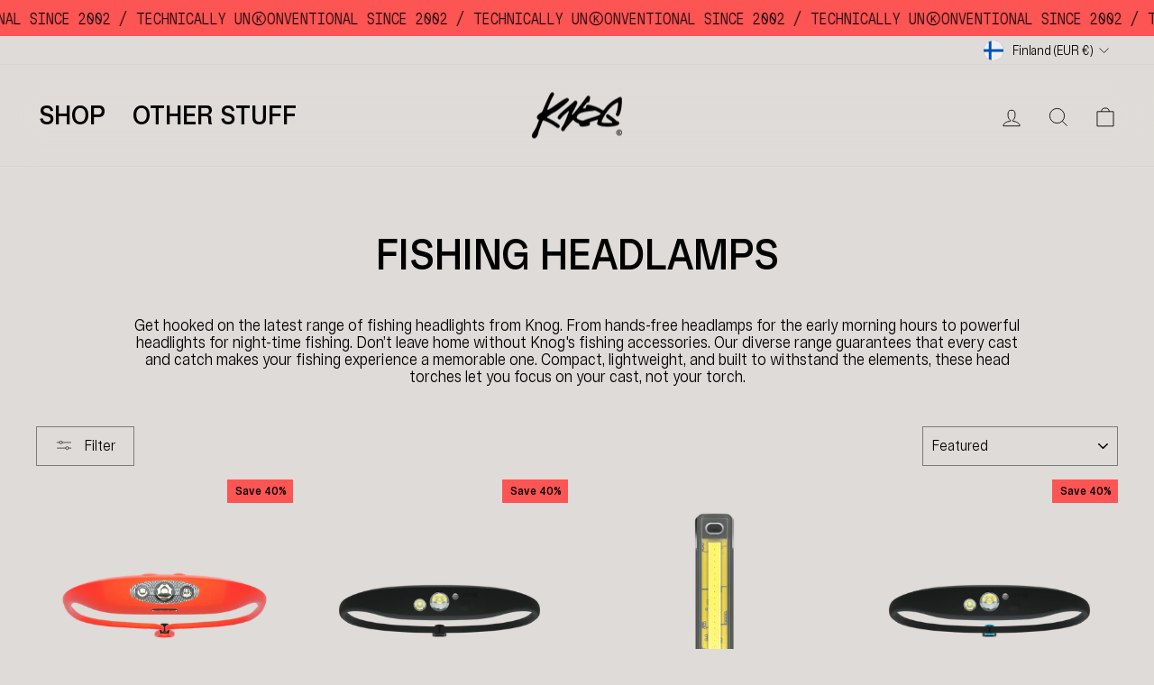

--- FILE ---
content_type: text/html; charset=utf-8
request_url: https://www.knog.com/collections/fishing?country=FI
body_size: 124170
content:
<!doctype html>
<html
  class="no-js"
  lang="en"
  dir="ltr">
  <head>
<script src="https://sapi.negate.io/script/xsYuCoivkH1l3AOFK3/IFg==?shop=knog-au.myshopify.com"></script>
    <meta charset="utf-8">
    <meta http-equiv="X-UA-Compatible" content="IE=edge,chrome=1">
    <meta name="viewport" content="width=device-width,initial-scale=1">
    <meta name="theme-color" content="#000000">
    <link rel="canonical" href="https://www.knog.com/collections/fishing">
    <link rel="preconnect" href="https://cdn.shopify.com">
    <link rel="preconnect" href="https://fonts.shopifycdn.com">
    <link rel="dns-prefetch" href="https://productreviews.shopifycdn.com">
    <link rel="dns-prefetch" href="https://ajax.googleapis.com">
    <link rel="dns-prefetch" href="https://maps.googleapis.com">
    <link rel="dns-prefetch" href="https://maps.gstatic.com">

    



<link rel="alternate" href="https://www.knog.com/collections/fishing" hreflang="x-default" />
<link rel="alternate" hreflang="en-US" href="https://us.knog.com/collections/fishing" />
<link rel="alternate" hreflang="en-UK" href="https://www.knog.com/collections/fishing" />
<link rel="alternate" hreflang="en-AU" href="https://www.knog.com/collections/fishing" />

    <meta name="google-site-verification" content="SPgGE0Rd24v50HHTwbgygt1XC6QPAX_VLHnpv6g1eds" /><link
        rel="shortcut icon"
        href="//www.knog.com/cdn/shop/files/k-mark_anarchy_350x350_d90b5c36-5acf-4ac0-8972-57e63fa7a0e8_32x32.png?v=1719540617"
        type="image/png" /><title>The Perfect Headlights For Fishing | Fishing Head Torches
&ndash; Knog
</title>
<meta name="description" content="Discover Knog&#39;s top-tier lights designed for avid fishermen. Elevate your fishing experience with our range of lightweight headlamps. Dive into the best fishing accessories now!"><meta property="og:site_name" content="Knog">
  <meta property="og:url" content="https://www.knog.com/collections/fishing">
  <meta property="og:title" content="The Perfect Headlights For Fishing | Fishing Head Torches">
  <meta property="og:type" content="website">
  <meta property="og:description" content="Discover Knog&#39;s top-tier lights designed for avid fishermen. Elevate your fishing experience with our range of lightweight headlamps. Dive into the best fishing accessories now!"><meta property="og:image" content="http://www.knog.com/cdn/shop/files/knog_logo_black.jpg?v=1719820676">
    <meta property="og:image:secure_url" content="https://www.knog.com/cdn/shop/files/knog_logo_black.jpg?v=1719820676">
    <meta property="og:image:width" content="1200">
    <meta property="og:image:height" content="1200"><meta name="twitter:site" content="@">
  <meta name="twitter:card" content="summary_large_image">
  <meta name="twitter:title" content="The Perfect Headlights For Fishing | Fishing Head Torches">
  <meta name="twitter:description" content="Discover Knog&#39;s top-tier lights designed for avid fishermen. Elevate your fishing experience with our range of lightweight headlamps. Dive into the best fishing accessories now!">
<script type="application/ld+json">
{
"@context": "https://schema.org",
"@type": "Organization",
"name": "Knog",
"alternateName": "Knog Bike Lights",
"url": "https://www.knog.com/",
"logo": "https://cdn.shopify.com/s/files/1/0653/6773/6560/files/KNOG_logo_1_100x@2x.png?v=1656907608",
"sameAs": [
  "https://www.instagram.com/knog/",
  "https://www.facebook.com/knog.peeps",
  "https://vimeo.com/channels/knog",
  "https://www.youtube.com/channel/UCZzRjRl0BlyqgAJvefAAPGQ",
  "https://www.pinterest.com.au/knogshop/"
]
}
</script>

    
<style>
@font-face {
    font-family: 'Knog Sans';
    src: url('//www.knog.com/cdn/shop/t/35/assets/Knog-Sans-Medium.eot?v=132893808756837381041763000126');
    src: url('//www.knog.com/cdn/shop/t/35/assets/Knog-Sans-Medium.eot?%23iefix&v=132893808756837381041763000126') format('embedded-opentype'),
        url('//www.knog.com/cdn/shop/t/35/assets/Knog-Sans-Medium.woff2?v=143080630773780119941763000128') format('woff2'),
        url('//www.knog.com/cdn/shop/t/35/assets/Knog-Sans-Medium.woff?v=164998879761194744531763000127') format('woff'),
        url('//www.knog.com/cdn/shop/t/35/assets/Knog-Sans-Medium.ttf?v=122549255848607334241763000127') format('truetype'),
        url('//www.knog.com/cdn/shop/t/35/assets/Knog-Sans-Medium.svg%23Knog-Sans-Medium?v=7020') format('svg');
    font-weight: 500;
    font-style: normal;
    font-display: swap;
}

@font-face {
    font-family: 'Knog Sans';
    src: url('//www.knog.com/cdn/shop/t/35/assets/Knog-Sans-Regular.eot?v=60415409729211103651763000128');
    src: url('//www.knog.com/cdn/shop/t/35/assets/Knog-Sans-Regular.eot?%23iefix&v=60415409729211103651763000128') format('embedded-opentype'),
        url('//www.knog.com/cdn/shop/t/35/assets/Knog-Sans-Regular.woff2?v=48055519816631498211763000130') format('woff2'),
        url('//www.knog.com/cdn/shop/t/35/assets/Knog-Sans-Regular.woff?v=64717313174497246001763000129') format('woff'),
        url('//www.knog.com/cdn/shop/t/35/assets/Knog-Sans-Regular.ttf?v=12214784397780943411763000129') format('truetype'),
        url('//www.knog.com/cdn/shop/t/35/assets/Knog-Sans-Regular.svg%23Knog-Sans-Regular?v=7020') format('svg');
    font-weight: normal;
    font-style: normal;
    font-display: swap;
}

@font-face {
    font-family: 'Knog Sans';
    src: url('//www.knog.com/cdn/shop/t/35/assets/Knog-Sans-Medium-Italic.eot?v=168848441796086056811763000124');
    src: url('//www.knog.com/cdn/shop/t/35/assets/Knog-Sans-Medium-Italic.eot?%23iefix&v=168848441796086056811763000124') format('embedded-opentype'),
        url('//www.knog.com/cdn/shop/t/35/assets/Knog-Sans-Medium-Italic.woff2?v=76760026089264861511763000126') format('woff2'),
        url('//www.knog.com/cdn/shop/t/35/assets/Knog-Sans-Medium-Italic.woff?v=55896961397896738761763000125') format('woff'),
        url('//www.knog.com/cdn/shop/t/35/assets/Knog-Sans-Medium-Italic.ttf?v=40036248359930105061763000125') format('truetype'),
        url('//www.knog.com/cdn/shop/t/35/assets/Knog-Sans-Medium-Italic.svg%23Knog-Sans-Medium-Italic?v=7020') format('svg');
    font-weight: 500;
    font-style: italic;
    font-display: swap;
}

@font-face {
    font-family: 'Knog Mono';
    src: url('//www.knog.com/cdn/shop/t/35/assets/Knog-Mono-Regular.eot?v=42358777245780343091763000107');
    src: url('//www.knog.com/cdn/shop/t/35/assets/Knog-Mono-Regular.eot?%23iefix&v=42358777245780343091763000107') format('embedded-opentype'),
        url('//www.knog.com/cdn/shop/t/35/assets/Knog-Mono-Regular.woff2?v=14530302191788214911763000109') format('woff2'),
        url('//www.knog.com/cdn/shop/t/35/assets/Knog-Mono-Regular.woff?v=126977036444403772111763000108') format('woff'),
        url('//www.knog.com/cdn/shop/t/35/assets/Knog-Mono-Regular.ttf?v=164646573029332468491763000108') format('truetype'),
        url('//www.knog.com/cdn/shop/t/35/assets/Knog-Mono-Regular.svg%23Knog-Mono-Regular?v=7020') format('svg');
    font-weight: normal;
    font-style: normal;
    font-display: swap;
}

@font-face {
    font-family: 'Knog Sans';
    src: url('//www.knog.com/cdn/shop/t/35/assets/Knog-Sans-Light.eot?v=36109736848580164121763000122');
    src: url('//www.knog.com/cdn/shop/t/35/assets/Knog-Sans-Light.eot?%23iefix&v=36109736848580164121763000122') format('embedded-opentype'),
        url('//www.knog.com/cdn/shop/t/35/assets/Knog-Sans-Light.woff2?v=116225401459895408571763000124') format('woff2'),
        url('//www.knog.com/cdn/shop/t/35/assets/Knog-Sans-Light.woff?v=128141330735612948681763000123') format('woff'),
        url('//www.knog.com/cdn/shop/t/35/assets/Knog-Sans-Light.ttf?v=37216601006152325841763000123') format('truetype'),
        url('//www.knog.com/cdn/shop/t/35/assets/Knog-Sans-Light.svg%23Knog-Sans-Light?v=7020') format('svg');
    font-weight: 300;
    font-style: normal;
    font-display: swap;
}

@font-face {
    font-family: 'Knog Sans';
    src: url('//www.knog.com/cdn/shop/t/35/assets/Knog-Sans-Black.eot?v=73825334260712916151763000111');
    src: url('//www.knog.com/cdn/shop/t/35/assets/Knog-Sans-Black.eot?%23iefix&v=73825334260712916151763000111') format('embedded-opentype'),
        url('//www.knog.com/cdn/shop/t/35/assets/Knog-Sans-Black.woff2?v=33896308484094287761763000113') format('woff2'),
        url('//www.knog.com/cdn/shop/t/35/assets/Knog-Sans-Black.woff?v=97619837816748799491763000112') format('woff'),
        url('//www.knog.com/cdn/shop/t/35/assets/Knog-Sans-Black.ttf?v=98052439024002220651763000112') format('truetype'),
        url('//www.knog.com/cdn/shop/t/35/assets/Knog-Sans-Black.svg%23Knog-Sans-Black?v=7020') format('svg');
    font-weight: 900;
    font-style: normal;
    font-display: swap;
}

@font-face {
    font-family: 'Knog Sans';
    src: url('//www.knog.com/cdn/shop/t/35/assets/Knog-Sans-Light-Italic.eot?v=69202045097747643271763000120');
    src: url('//www.knog.com/cdn/shop/t/35/assets/Knog-Sans-Light-Italic.eot?%23iefix&v=69202045097747643271763000120') format('embedded-opentype'),
        url('//www.knog.com/cdn/shop/t/35/assets/Knog-Sans-Light-Italic.woff2?v=46588376392521524141763000121') format('woff2'),
        url('//www.knog.com/cdn/shop/t/35/assets/Knog-Sans-Light-Italic.woff?v=81944867135797707371763000121') format('woff'),
        url('//www.knog.com/cdn/shop/t/35/assets/Knog-Sans-Light-Italic.ttf?v=115211787299916935131763000121') format('truetype'),
        url('//www.knog.com/cdn/shop/t/35/assets/Knog-Sans-Light-Italic.svg%23Knog-Sans-Light-Italic?v=7020') format('svg');
    font-weight: 300;
    font-style: italic;
    font-display: swap;
}

@font-face {
    font-family: 'Knog Sans';
    src: url('//www.knog.com/cdn/shop/t/35/assets/Knog-Sans-Bold.eot?v=36025171192937300381763000116');
    src: url('//www.knog.com/cdn/shop/t/35/assets/Knog-Sans-Bold.eot?%23iefix&v=36025171192937300381763000116') format('embedded-opentype'),
        url('//www.knog.com/cdn/shop/t/35/assets/Knog-Sans-Bold.woff2?v=25390459626815903471763000117') format('woff2'),
        url('//www.knog.com/cdn/shop/t/35/assets/Knog-Sans-Bold.woff?v=125540612999738138741763000117') format('woff'),
        url('//www.knog.com/cdn/shop/t/35/assets/Knog-Sans-Bold.ttf?v=27356999901914506561763000116') format('truetype'),
        url('//www.knog.com/cdn/shop/t/35/assets/Knog-Sans-Bold.svg%23Knog-Sans-Bold?v=7020') format('svg');
    font-weight: bold;
    font-style: normal;
    font-display: swap;
}

@font-face {
    font-family: 'Knog Sans';
    src: url('//www.knog.com/cdn/shop/t/35/assets/Knog-Sans-Bold-Italic.eo?v=7020');
    src: url('//www.knog.com/cdn/shop/t/35/assets/Knog-Sans-Bold-Italic.eot?%23iefix&v=21195093890931647881763000114') format('embedded-opentype'),
        url('//www.knog.com/cdn/shop/t/35/assets/Knog-Sans-Bold-Italic.woff2?v=120411267043042228281763000115') format('woff2'),
        url('//www.knog.com/cdn/shop/t/35/assets/Knog-Sans-Bold-Italic.woff?v=155149091513492919041763000115') format('woff'),
        url('//www.knog.com/cdn/shop/t/35/assets/Knog-Sans-Bold-Italic.ttf?v=18318036816384564201763000114') format('truetype'),
        url('//www.knog.com/cdn/shop/t/35/assets/Knog-Sans-Bold-Italic.svg%23Knog-Sans-Bold-Italic?v=7020') format('svg');
    font-weight: bold;
    font-style: italic;
    font-display: swap;
}

@font-face {
    font-family: 'Knog Sans';
    src: url('//www.knog.com/cdn/shop/t/35/assets/Knog-Sans-Italic.eot?v=170266220159358629051763000118');
    src: url('//www.knog.com/cdn/shop/t/35/assets/Knog-Sans-Italic.eot?%23iefix&v=170266220159358629051763000118') format('embedded-opentype'),
        url('//www.knog.com/cdn/shop/t/35/assets/Knog-Sans-Italic.woff2?v=166439142461551458141763000119') format('woff2'),
        url('//www.knog.com/cdn/shop/t/35/assets/Knog-Sans-Italic.woff?v=39118530160094842661763000119') format('woff'),
        url('//www.knog.com/cdn/shop/t/35/assets/Knog-Sans-Italic.ttf?v=184241187705043155741763000118') format('truetype'),
        url('//www.knog.com/cdn/shop/t/35/assets/Knog-Sans-Italic.svg%23Knog-Sans-Italic?v=7020') format('svg');
    font-weight: normal;
    font-style: italic;
    font-display: swap;
}

@font-face {
    font-family: 'Knog Sans';
    src: url('//www.knog.com/cdn/shop/t/35/assets/Knog-Sans-Black-Italic.eot?v=129304112926277365291763000109');
    src: url('//www.knog.com/cdn/shop/t/35/assets/Knog-Sans-Black-Italic.eot?%23iefix&v=129304112926277365291763000109') format('embedded-opentype'),
        url('//www.knog.com/cdn/shop/t/35/assets/Knog-Sans-Black-Italic.woff2?v=176034530963702289671763000111') format('woff2'),
        url('//www.knog.com/cdn/shop/t/35/assets/Knog-Sans-Black-Italic.woff?v=150034915798113993921763000110') format('woff'),
        url('//www.knog.com/cdn/shop/t/35/assets/Knog-Sans-Black-Italic.ttf?v=166784377932414607701763000110') format('truetype'),
        url('//www.knog.com/cdn/shop/t/35/assets/Knog-Sans-Black-Italic.svg%23Knog-Sans-Black-Italic?v=7020') format('svg');
    font-weight: 900;
    font-style: italic;
    font-display: swap;
}
</style><link href="//www.knog.com/cdn/shop/t/35/assets/theme.css?v=152673826168469327711764629251" rel="stylesheet" type="text/css" media="all" />
<style data-shopify>:root {
    --typeHeaderPrimary: 'Knog Sans';
    --typeHeaderFallback: sans-serif;
    --typeHeaderSize: 22px;
    --typeHeaderWeight: 700;
    --typeHeaderLineHeight: 1;
    --typeHeaderSpacing: 0.0em;

    --typeBasePrimary: 'Knog Sans';
    --typeBaseFallback:sans-serif;
    --typeBaseSize: 15px;
    --typeBaseWeight: 400;
    --typeBaseSpacing: 0.0em;
    --typeBaseLineHeight: 1.1;

    --typeCollectionTitle: 20px;

    --iconWeight: 2px;
    --iconLinecaps: miter;

    
      --buttonRadius: 0px;
    

    --colorGridOverlayOpacity: 0.1;
  }

  .placeholder-content {
    background-image: linear-gradient(100deg, #dfdbd8 40%, #d8d3d0 63%, #dfdbd8 79%);
  }</style><link href="//www.knog.com/cdn/shop/t/35/assets/slick.css?v=114391736364387565151763000178" rel="stylesheet" type="text/css" media="all" />

    <script>
          document.documentElement.className = document.documentElement.className.replace('no-js', 'js');

          window.theme = window.theme || {};
          window.theme.currency = {
      iso_code: "EUR",
      symbol: "€"
          }
          theme.routes = {
      home: "/",
      cart: "/cart.js",
      cartPage: "/cart",
      cartAdd: "/cart/add.js",
      cartChange: "/cart/change.js",
      search: "/search"
          };
          theme.strings = {
      soldOut: "Sold Out",
      unavailable: "Unavailable",
      inStockLabel: "In stock, ready to ship",
      stockLabel: "Low stock - [count] items left",
      willNotShipUntil: "Ready to ship [date]",
      willBeInStockAfter: "Back in stock [date]",
      waitingForStock: "Inventory on the way",
      savePrice: "Save [saved_amount]",
      cartEmpty: "Your cart is currently empty.",
      cartTermsConfirmation: "You must agree with the terms and conditions of sales to check out",
      searchCollections: "Collections:",
      searchPages: "Pages:",
      searchArticles: "Articles:"
          };
          theme.settings = {
      dynamicVariantsEnable: true,
      cartType: "drawer",
      isCustomerTemplate: false,
      moneyFormat: "€{{amount_with_comma_separator}}",
      saveType: "percent",
      productImageSize: "natural",
      productImageCover: false,
      predictiveSearch: true,
      predictiveSearchType: "product,article,page,collection",
      quickView: false,
      themeName: 'Impulse',
      themeVersion: "5.4.0",
      store: "AU"
          };
    </script>

    <script>window.performance && window.performance.mark && window.performance.mark('shopify.content_for_header.start');</script><meta name="google-site-verification" content="QrxZI5WZynDpSzycBa09XEYl2k9uw8cpeVbe_D8awNk">
<meta id="shopify-digital-wallet" name="shopify-digital-wallet" content="/65367736560/digital_wallets/dialog">
<meta name="shopify-checkout-api-token" content="5264e163ebb829de77eb3fe35bf66ecc">
<meta id="in-context-paypal-metadata" data-shop-id="65367736560" data-venmo-supported="false" data-environment="production" data-locale="en_US" data-paypal-v4="true" data-currency="EUR">
<link rel="alternate" type="application/atom+xml" title="Feed" href="/collections/fishing.atom" />
<link rel="alternate" type="application/json+oembed" href="https://www.knog.com/collections/fishing.oembed">
<script async="async" src="/checkouts/internal/preloads.js?locale=en-FI"></script>
<link rel="preconnect" href="https://shop.app" crossorigin="anonymous">
<script async="async" src="https://shop.app/checkouts/internal/preloads.js?locale=en-FI&shop_id=65367736560" crossorigin="anonymous"></script>
<script id="apple-pay-shop-capabilities" type="application/json">{"shopId":65367736560,"countryCode":"AU","currencyCode":"EUR","merchantCapabilities":["supports3DS"],"merchantId":"gid:\/\/shopify\/Shop\/65367736560","merchantName":"Knog","requiredBillingContactFields":["postalAddress","email","phone"],"requiredShippingContactFields":["postalAddress","email","phone"],"shippingType":"shipping","supportedNetworks":["visa","masterCard","amex","jcb"],"total":{"type":"pending","label":"Knog","amount":"1.00"},"shopifyPaymentsEnabled":true,"supportsSubscriptions":true}</script>
<script id="shopify-features" type="application/json">{"accessToken":"5264e163ebb829de77eb3fe35bf66ecc","betas":["rich-media-storefront-analytics"],"domain":"www.knog.com","predictiveSearch":true,"shopId":65367736560,"locale":"en"}</script>
<script>var Shopify = Shopify || {};
Shopify.shop = "knog-au.myshopify.com";
Shopify.locale = "en";
Shopify.currency = {"active":"EUR","rate":"0.59326158"};
Shopify.country = "FI";
Shopify.theme = {"name":"Knog - Bright Friday '25","id":157621125360,"schema_name":"Impulse","schema_version":"5.4.0","theme_store_id":null,"role":"main"};
Shopify.theme.handle = "null";
Shopify.theme.style = {"id":null,"handle":null};
Shopify.cdnHost = "www.knog.com/cdn";
Shopify.routes = Shopify.routes || {};
Shopify.routes.root = "/";</script>
<script type="module">!function(o){(o.Shopify=o.Shopify||{}).modules=!0}(window);</script>
<script>!function(o){function n(){var o=[];function n(){o.push(Array.prototype.slice.apply(arguments))}return n.q=o,n}var t=o.Shopify=o.Shopify||{};t.loadFeatures=n(),t.autoloadFeatures=n()}(window);</script>
<script>
  window.ShopifyPay = window.ShopifyPay || {};
  window.ShopifyPay.apiHost = "shop.app\/pay";
  window.ShopifyPay.redirectState = null;
</script>
<script id="shop-js-analytics" type="application/json">{"pageType":"collection"}</script>
<script defer="defer" async type="module" src="//www.knog.com/cdn/shopifycloud/shop-js/modules/v2/client.init-shop-cart-sync_BT-GjEfc.en.esm.js"></script>
<script defer="defer" async type="module" src="//www.knog.com/cdn/shopifycloud/shop-js/modules/v2/chunk.common_D58fp_Oc.esm.js"></script>
<script defer="defer" async type="module" src="//www.knog.com/cdn/shopifycloud/shop-js/modules/v2/chunk.modal_xMitdFEc.esm.js"></script>
<script type="module">
  await import("//www.knog.com/cdn/shopifycloud/shop-js/modules/v2/client.init-shop-cart-sync_BT-GjEfc.en.esm.js");
await import("//www.knog.com/cdn/shopifycloud/shop-js/modules/v2/chunk.common_D58fp_Oc.esm.js");
await import("//www.knog.com/cdn/shopifycloud/shop-js/modules/v2/chunk.modal_xMitdFEc.esm.js");

  window.Shopify.SignInWithShop?.initShopCartSync?.({"fedCMEnabled":true,"windoidEnabled":true});

</script>
<script>
  window.Shopify = window.Shopify || {};
  if (!window.Shopify.featureAssets) window.Shopify.featureAssets = {};
  window.Shopify.featureAssets['shop-js'] = {"shop-cart-sync":["modules/v2/client.shop-cart-sync_DZOKe7Ll.en.esm.js","modules/v2/chunk.common_D58fp_Oc.esm.js","modules/v2/chunk.modal_xMitdFEc.esm.js"],"init-fed-cm":["modules/v2/client.init-fed-cm_B6oLuCjv.en.esm.js","modules/v2/chunk.common_D58fp_Oc.esm.js","modules/v2/chunk.modal_xMitdFEc.esm.js"],"shop-cash-offers":["modules/v2/client.shop-cash-offers_D2sdYoxE.en.esm.js","modules/v2/chunk.common_D58fp_Oc.esm.js","modules/v2/chunk.modal_xMitdFEc.esm.js"],"shop-login-button":["modules/v2/client.shop-login-button_QeVjl5Y3.en.esm.js","modules/v2/chunk.common_D58fp_Oc.esm.js","modules/v2/chunk.modal_xMitdFEc.esm.js"],"pay-button":["modules/v2/client.pay-button_DXTOsIq6.en.esm.js","modules/v2/chunk.common_D58fp_Oc.esm.js","modules/v2/chunk.modal_xMitdFEc.esm.js"],"shop-button":["modules/v2/client.shop-button_DQZHx9pm.en.esm.js","modules/v2/chunk.common_D58fp_Oc.esm.js","modules/v2/chunk.modal_xMitdFEc.esm.js"],"avatar":["modules/v2/client.avatar_BTnouDA3.en.esm.js"],"init-windoid":["modules/v2/client.init-windoid_CR1B-cfM.en.esm.js","modules/v2/chunk.common_D58fp_Oc.esm.js","modules/v2/chunk.modal_xMitdFEc.esm.js"],"init-shop-for-new-customer-accounts":["modules/v2/client.init-shop-for-new-customer-accounts_C_vY_xzh.en.esm.js","modules/v2/client.shop-login-button_QeVjl5Y3.en.esm.js","modules/v2/chunk.common_D58fp_Oc.esm.js","modules/v2/chunk.modal_xMitdFEc.esm.js"],"init-shop-email-lookup-coordinator":["modules/v2/client.init-shop-email-lookup-coordinator_BI7n9ZSv.en.esm.js","modules/v2/chunk.common_D58fp_Oc.esm.js","modules/v2/chunk.modal_xMitdFEc.esm.js"],"init-shop-cart-sync":["modules/v2/client.init-shop-cart-sync_BT-GjEfc.en.esm.js","modules/v2/chunk.common_D58fp_Oc.esm.js","modules/v2/chunk.modal_xMitdFEc.esm.js"],"shop-toast-manager":["modules/v2/client.shop-toast-manager_DiYdP3xc.en.esm.js","modules/v2/chunk.common_D58fp_Oc.esm.js","modules/v2/chunk.modal_xMitdFEc.esm.js"],"init-customer-accounts":["modules/v2/client.init-customer-accounts_D9ZNqS-Q.en.esm.js","modules/v2/client.shop-login-button_QeVjl5Y3.en.esm.js","modules/v2/chunk.common_D58fp_Oc.esm.js","modules/v2/chunk.modal_xMitdFEc.esm.js"],"init-customer-accounts-sign-up":["modules/v2/client.init-customer-accounts-sign-up_iGw4briv.en.esm.js","modules/v2/client.shop-login-button_QeVjl5Y3.en.esm.js","modules/v2/chunk.common_D58fp_Oc.esm.js","modules/v2/chunk.modal_xMitdFEc.esm.js"],"shop-follow-button":["modules/v2/client.shop-follow-button_CqMgW2wH.en.esm.js","modules/v2/chunk.common_D58fp_Oc.esm.js","modules/v2/chunk.modal_xMitdFEc.esm.js"],"checkout-modal":["modules/v2/client.checkout-modal_xHeaAweL.en.esm.js","modules/v2/chunk.common_D58fp_Oc.esm.js","modules/v2/chunk.modal_xMitdFEc.esm.js"],"shop-login":["modules/v2/client.shop-login_D91U-Q7h.en.esm.js","modules/v2/chunk.common_D58fp_Oc.esm.js","modules/v2/chunk.modal_xMitdFEc.esm.js"],"lead-capture":["modules/v2/client.lead-capture_BJmE1dJe.en.esm.js","modules/v2/chunk.common_D58fp_Oc.esm.js","modules/v2/chunk.modal_xMitdFEc.esm.js"],"payment-terms":["modules/v2/client.payment-terms_Ci9AEqFq.en.esm.js","modules/v2/chunk.common_D58fp_Oc.esm.js","modules/v2/chunk.modal_xMitdFEc.esm.js"]};
</script>
<script>(function() {
  var isLoaded = false;
  function asyncLoad() {
    if (isLoaded) return;
    isLoaded = true;
    var urls = ["https:\/\/d1o5e9vlirdalo.cloudfront.net\/vfLoader.js?pk=knog\u0026e=prod\u0026shop=knog-au.myshopify.com","https:\/\/cdn-app.cart-bot.net\/public\/js\/append.js?shop=knog-au.myshopify.com","https:\/\/cdn.nfcube.com\/instafeed-1fd07743960e67e96e352d9b1f26b56e.js?shop=knog-au.myshopify.com"];
    for (var i = 0; i < urls.length; i++) {
      var s = document.createElement('script');
      s.type = 'text/javascript';
      s.async = true;
      s.src = urls[i];
      var x = document.getElementsByTagName('script')[0];
      x.parentNode.insertBefore(s, x);
    }
  };
  if(window.attachEvent) {
    window.attachEvent('onload', asyncLoad);
  } else {
    window.addEventListener('load', asyncLoad, false);
  }
})();</script>
<script id="__st">var __st={"a":65367736560,"offset":39600,"reqid":"e4273d53-1f2b-45d7-80df-4dbef6636b22-1769089785","pageurl":"www.knog.com\/collections\/fishing?country=FI","u":"339b52f14f68","p":"collection","rtyp":"collection","rid":408758747376};</script>
<script>window.ShopifyPaypalV4VisibilityTracking = true;</script>
<script id="captcha-bootstrap">!function(){'use strict';const t='contact',e='account',n='new_comment',o=[[t,t],['blogs',n],['comments',n],[t,'customer']],c=[[e,'customer_login'],[e,'guest_login'],[e,'recover_customer_password'],[e,'create_customer']],r=t=>t.map((([t,e])=>`form[action*='/${t}']:not([data-nocaptcha='true']) input[name='form_type'][value='${e}']`)).join(','),a=t=>()=>t?[...document.querySelectorAll(t)].map((t=>t.form)):[];function s(){const t=[...o],e=r(t);return a(e)}const i='password',u='form_key',d=['recaptcha-v3-token','g-recaptcha-response','h-captcha-response',i],f=()=>{try{return window.sessionStorage}catch{return}},m='__shopify_v',_=t=>t.elements[u];function p(t,e,n=!1){try{const o=window.sessionStorage,c=JSON.parse(o.getItem(e)),{data:r}=function(t){const{data:e,action:n}=t;return t[m]||n?{data:e,action:n}:{data:t,action:n}}(c);for(const[e,n]of Object.entries(r))t.elements[e]&&(t.elements[e].value=n);n&&o.removeItem(e)}catch(o){console.error('form repopulation failed',{error:o})}}const l='form_type',E='cptcha';function T(t){t.dataset[E]=!0}const w=window,h=w.document,L='Shopify',v='ce_forms',y='captcha';let A=!1;((t,e)=>{const n=(g='f06e6c50-85a8-45c8-87d0-21a2b65856fe',I='https://cdn.shopify.com/shopifycloud/storefront-forms-hcaptcha/ce_storefront_forms_captcha_hcaptcha.v1.5.2.iife.js',D={infoText:'Protected by hCaptcha',privacyText:'Privacy',termsText:'Terms'},(t,e,n)=>{const o=w[L][v],c=o.bindForm;if(c)return c(t,g,e,D).then(n);var r;o.q.push([[t,g,e,D],n]),r=I,A||(h.body.append(Object.assign(h.createElement('script'),{id:'captcha-provider',async:!0,src:r})),A=!0)});var g,I,D;w[L]=w[L]||{},w[L][v]=w[L][v]||{},w[L][v].q=[],w[L][y]=w[L][y]||{},w[L][y].protect=function(t,e){n(t,void 0,e),T(t)},Object.freeze(w[L][y]),function(t,e,n,w,h,L){const[v,y,A,g]=function(t,e,n){const i=e?o:[],u=t?c:[],d=[...i,...u],f=r(d),m=r(i),_=r(d.filter((([t,e])=>n.includes(e))));return[a(f),a(m),a(_),s()]}(w,h,L),I=t=>{const e=t.target;return e instanceof HTMLFormElement?e:e&&e.form},D=t=>v().includes(t);t.addEventListener('submit',(t=>{const e=I(t);if(!e)return;const n=D(e)&&!e.dataset.hcaptchaBound&&!e.dataset.recaptchaBound,o=_(e),c=g().includes(e)&&(!o||!o.value);(n||c)&&t.preventDefault(),c&&!n&&(function(t){try{if(!f())return;!function(t){const e=f();if(!e)return;const n=_(t);if(!n)return;const o=n.value;o&&e.removeItem(o)}(t);const e=Array.from(Array(32),(()=>Math.random().toString(36)[2])).join('');!function(t,e){_(t)||t.append(Object.assign(document.createElement('input'),{type:'hidden',name:u})),t.elements[u].value=e}(t,e),function(t,e){const n=f();if(!n)return;const o=[...t.querySelectorAll(`input[type='${i}']`)].map((({name:t})=>t)),c=[...d,...o],r={};for(const[a,s]of new FormData(t).entries())c.includes(a)||(r[a]=s);n.setItem(e,JSON.stringify({[m]:1,action:t.action,data:r}))}(t,e)}catch(e){console.error('failed to persist form',e)}}(e),e.submit())}));const S=(t,e)=>{t&&!t.dataset[E]&&(n(t,e.some((e=>e===t))),T(t))};for(const o of['focusin','change'])t.addEventListener(o,(t=>{const e=I(t);D(e)&&S(e,y())}));const B=e.get('form_key'),M=e.get(l),P=B&&M;t.addEventListener('DOMContentLoaded',(()=>{const t=y();if(P)for(const e of t)e.elements[l].value===M&&p(e,B);[...new Set([...A(),...v().filter((t=>'true'===t.dataset.shopifyCaptcha))])].forEach((e=>S(e,t)))}))}(h,new URLSearchParams(w.location.search),n,t,e,['guest_login'])})(!0,!0)}();</script>
<script integrity="sha256-4kQ18oKyAcykRKYeNunJcIwy7WH5gtpwJnB7kiuLZ1E=" data-source-attribution="shopify.loadfeatures" defer="defer" src="//www.knog.com/cdn/shopifycloud/storefront/assets/storefront/load_feature-a0a9edcb.js" crossorigin="anonymous"></script>
<script crossorigin="anonymous" defer="defer" src="//www.knog.com/cdn/shopifycloud/storefront/assets/shopify_pay/storefront-65b4c6d7.js?v=20250812"></script>
<script data-source-attribution="shopify.dynamic_checkout.dynamic.init">var Shopify=Shopify||{};Shopify.PaymentButton=Shopify.PaymentButton||{isStorefrontPortableWallets:!0,init:function(){window.Shopify.PaymentButton.init=function(){};var t=document.createElement("script");t.src="https://www.knog.com/cdn/shopifycloud/portable-wallets/latest/portable-wallets.en.js",t.type="module",document.head.appendChild(t)}};
</script>
<script data-source-attribution="shopify.dynamic_checkout.buyer_consent">
  function portableWalletsHideBuyerConsent(e){var t=document.getElementById("shopify-buyer-consent"),n=document.getElementById("shopify-subscription-policy-button");t&&n&&(t.classList.add("hidden"),t.setAttribute("aria-hidden","true"),n.removeEventListener("click",e))}function portableWalletsShowBuyerConsent(e){var t=document.getElementById("shopify-buyer-consent"),n=document.getElementById("shopify-subscription-policy-button");t&&n&&(t.classList.remove("hidden"),t.removeAttribute("aria-hidden"),n.addEventListener("click",e))}window.Shopify?.PaymentButton&&(window.Shopify.PaymentButton.hideBuyerConsent=portableWalletsHideBuyerConsent,window.Shopify.PaymentButton.showBuyerConsent=portableWalletsShowBuyerConsent);
</script>
<script data-source-attribution="shopify.dynamic_checkout.cart.bootstrap">document.addEventListener("DOMContentLoaded",(function(){function t(){return document.querySelector("shopify-accelerated-checkout-cart, shopify-accelerated-checkout")}if(t())Shopify.PaymentButton.init();else{new MutationObserver((function(e,n){t()&&(Shopify.PaymentButton.init(),n.disconnect())})).observe(document.body,{childList:!0,subtree:!0})}}));
</script>
<link id="shopify-accelerated-checkout-styles" rel="stylesheet" media="screen" href="https://www.knog.com/cdn/shopifycloud/portable-wallets/latest/accelerated-checkout-backwards-compat.css" crossorigin="anonymous">
<style id="shopify-accelerated-checkout-cart">
        #shopify-buyer-consent {
  margin-top: 1em;
  display: inline-block;
  width: 100%;
}

#shopify-buyer-consent.hidden {
  display: none;
}

#shopify-subscription-policy-button {
  background: none;
  border: none;
  padding: 0;
  text-decoration: underline;
  font-size: inherit;
  cursor: pointer;
}

#shopify-subscription-policy-button::before {
  box-shadow: none;
}

      </style>

<script>window.performance && window.performance.mark && window.performance.mark('shopify.content_for_header.end');</script>

    <script src="//www.knog.com/cdn/shop/t/35/assets/vendor-scripts-v11.js" defer="defer"></script>
    <script src="//www.knog.com/cdn/shop/t/35/assets/jquery.min.js?v=8324501383853434791763000106"></script><link rel="stylesheet" href="//www.knog.com/cdn/shop/t/35/assets/country-flags.css"><script src="//www.knog.com/cdn/shop/t/35/assets/theme.js?v=53232971540808192821763000136" defer="defer"></script><link href="//www.knog.com/cdn/shop/t/35/assets/lity.min.css?v=144058161171479091931763000130" rel="stylesheet" type="text/css" media="all" />
    <link href="//www.knog.com/cdn/shop/t/35/assets/custom.scss.css?v=24264765213780042081763002332" rel="stylesheet" type="text/css" media="all" />

    <style>
      model-viewer {
        --poster-color: transparent !important;
      }
    </style>


    <div id="shopify-section-colour-swatches" class="shopify-section section-color-list"><style>

.color-swatch--coral, .color-swatch__coral {background: #ff7276 !important;}




.color-swatch--blue, .color-swatch__blue {background: #4f758b !important;}




.color-swatch--lime, .color-swatch__lime {background: #dbe442 !important;}




.color-swatch--grape, .color-swatch__grape {background: #c5299b !important;}




.color-swatch--black, .color-swatch__black {background: #000000 !important;}




.color-swatch--silver, .color-swatch__silver {background: #c9d2d6 !important;}




.color-swatch--copper, .color-swatch__copper {background: #daaf98 !important;}




.color-swatch--brass, .color-swatch__brass {background: #e4dbb7 !important;}




.color-swatch--violet-blue, .color-swatch__violet-blue {background: #4f758b !important;}




.color-swatch--fluro-orange, .color-swatch__fluro-orange {background: #de4f1d !important;}




.color-swatch--putty-grey, .color-swatch__putty-grey {background: #807767 !important;}




.color-swatch--olive, .color-swatch__olive {background: #b5ad88 !important;}




.color-swatch--kingfisher-teal, .color-swatch__kingfisher-teal {background: #5e7a75 !important;}




.color-swatch--rescue-orange, .color-swatch__rescue-orange {background: #f36f2b !important;}




.color-swatch--royal-blue, .color-swatch__royal-blue {background: #4e6081 !important;}




.color-swatch--midnight-black, .color-swatch__midnight-black {background: #000000 !important;}




.color-swatch--red, .color-swatch__red {background: #d92e2e !important;}




.color-swatch--grey, .color-swatch__grey {background: #bfbfbf !important;}




.color-swatch--cool-grey, .color-swatch__cool-grey {background: #dadada !important;}




.color-swatch--teal, .color-swatch__teal {background: #5e7a75 !important;}




.color-swatch--awesome-aquamarine, .color-swatch__awesome-aquamarine {background: #2be7d6 !important;}




.color-swatch--abyss-grey, .color-swatch__abyss-grey {background: #a7a7a7 !important;}




.color-swatch--tequila-sunrise, .color-swatch__tequila-sunrise {background: #ff6b54 !important;}




.color-swatch--army-jacket-green, .color-swatch__army-jacket-green {background: #737e54 !important;}




.color-swatch--new-denim-blue, .color-swatch__new-denim-blue {background: #778ebe !important;}




.color-swatch--spider-black, .color-swatch__spider-black {background: #080101 !important;}




.color-swatch--silver-ghost, .color-swatch__silver-ghost {background: #f3f8f9 !important;}




.color-swatch--neon-raspberry, .color-swatch__neon-raspberry {background: #ff6ada !important;}




.color-swatch--luminous-lime, .color-swatch__luminous-lime {background: #deeea7 !important;}




.color-swatch--electric-blue, .color-swatch__electric-blue {background: #49bff4 !important;}




.color-swatch--indigo, .color-swatch__indigo {background: #3d6374 !important;}




.color-swatch--khaki, .color-swatch__khaki {background: #4b5433 !important;}




.color-swatch--cool-lime, .color-swatch__cool-lime {background: #c9df53 !important;}




.color-swatch--sunflower-yellow, .color-swatch__sunflower-yellow {background: #fcc057 !important;}




.color-swatch--pitch-black, .color-swatch__pitch-black {background: #000000 !important;}




.color-swatch--mellow-mint, .color-swatch__mellow-mint {background: #a0b798 !important;}




.color-swatch--tangerine-dream, .color-swatch__tangerine-dream {background: #ff5d4b !important;}




.color-swatch--deep-blue, .color-swatch__deep-blue {background: #5d7484 !important;}




.color-swatch--anthracite, .color-swatch__anthracite {background: #2d2926 !important;}




.color-swatch--primer-grey, .color-swatch__primer-grey {background: #b7b8c0 !important;}




</style>


</div>


    <script>
          theme.template = "collection.collection-description";
    </script>

    <script src="//www.knog.com/cdn/shop/t/35/assets/slick.min.js?v=170504046799793706541763000134" defer="defer"></script>
    <script src="//www.knog.com/cdn/shop/t/35/assets/lity.min.js?v=3011890149140136151763000131" defer="defer"></script>

    <!-- Google Tag Manager (noscript) -->
<noscript><iframe src="https://www.googletagmanager.com/ns.html?id=GTM-P89JZ4D"
height="0" width="0" style="display:none;visibility:hidden"></iframe></noscript>
<!-- End Google Tag Manager (noscript) -->

    <!-- Meta Domain Verification -->
    <meta name="facebook-domain-verification" content="7g6xz4u4obh49a2psgvupa1i64mggr" />
    <meta name="google-site-verification" content="yxJjSuhr8ytpM3eT3Mulb9ITuT9vDzDZhtPUNNHoDpc" /><!-- Hotjar Tracking Code for https://www.knog.com/ -->
<script>
    (function(h,o,t,j,a,r){
        h.hj=h.hj||function(){(h.hj.q=h.hj.q||[]).push(arguments)};
        h._hjSettings={hjid:1805459,hjsv:6};
        a=o.getElementsByTagName('head')[0];
        r=o.createElement('script');r.async=1;
        r.src=t+h._hjSettings.hjid+j+h._hjSettings.hjsv;
        a.appendChild(r);
    })(window,document,'https://static.hotjar.com/c/hotjar-','.js?sv=');
</script>

<!-- Chatbot Growth Automation 
  <script type="text/javascript">
  (function(d, t) {
      var v = d.createElement(t), s = d.getElementsByTagName(t)[0];
      v.onload = function() {
        window.voiceflow.chat.load({
          verify: { projectID: '659665b103c84ed1e3a0b250' },
          url: 'https://general-runtime.voiceflow.com',
          versionID: 'production'
        });
      }
      v.src = "https://cdn.voiceflow.com/widget/bundle.mjs"; v.type = "text/javascript"; s.parentNode.insertBefore(v, s);
  })(document, 'script');
</script> -->
  <!-- BEGIN app block: shopify://apps/cozy-country-redirect/blocks/CozyStaticScript/7b44aa65-e072-42a4-8594-17bbfd843785 --><script src="https://cozycountryredirectiii.addons.business/js/eggbox/11395/script_6877000c0375ae485da6f55764aec1ba.js?v=1&sign=6877000c0375ae485da6f55764aec1ba&shop=knog-au.myshopify.com" type='text/javascript'></script>
<!-- END app block --><!-- BEGIN app block: shopify://apps/klaviyo-email-marketing-sms/blocks/klaviyo-onsite-embed/2632fe16-c075-4321-a88b-50b567f42507 -->












  <script async src="https://static.klaviyo.com/onsite/js/TtA8Vm/klaviyo.js?company_id=TtA8Vm"></script>
  <script>!function(){if(!window.klaviyo){window._klOnsite=window._klOnsite||[];try{window.klaviyo=new Proxy({},{get:function(n,i){return"push"===i?function(){var n;(n=window._klOnsite).push.apply(n,arguments)}:function(){for(var n=arguments.length,o=new Array(n),w=0;w<n;w++)o[w]=arguments[w];var t="function"==typeof o[o.length-1]?o.pop():void 0,e=new Promise((function(n){window._klOnsite.push([i].concat(o,[function(i){t&&t(i),n(i)}]))}));return e}}})}catch(n){window.klaviyo=window.klaviyo||[],window.klaviyo.push=function(){var n;(n=window._klOnsite).push.apply(n,arguments)}}}}();</script>

  




  <script>
    window.klaviyoReviewsProductDesignMode = false
  </script>







<!-- END app block --><!-- BEGIN app block: shopify://apps/judge-me-reviews/blocks/judgeme_core/61ccd3b1-a9f2-4160-9fe9-4fec8413e5d8 --><!-- Start of Judge.me Core -->






<link rel="dns-prefetch" href="https://cdn2.judge.me/cdn/widget_frontend">
<link rel="dns-prefetch" href="https://cdn.judge.me">
<link rel="dns-prefetch" href="https://cdn1.judge.me">
<link rel="dns-prefetch" href="https://api.judge.me">

<script data-cfasync='false' class='jdgm-settings-script'>window.jdgmSettings={"pagination":5,"disable_web_reviews":false,"badge_no_review_text":"No reviews","badge_n_reviews_text":"{{ n }} review/reviews","hide_badge_preview_if_no_reviews":true,"badge_hide_text":false,"enforce_center_preview_badge":false,"widget_title":"Customer Reviews","widget_open_form_text":"Write a review","widget_close_form_text":"Cancel review","widget_refresh_page_text":"Refresh page","widget_summary_text":"Based on {{ number_of_reviews }} review/reviews","widget_no_review_text":"Be the first to write a review","widget_name_field_text":"Display name","widget_verified_name_field_text":"Verified Name (public)","widget_name_placeholder_text":"Display name","widget_required_field_error_text":"This field is required.","widget_email_field_text":"Email address","widget_verified_email_field_text":"Verified Email (private, can not be edited)","widget_email_placeholder_text":"Your email address","widget_email_field_error_text":"Please enter a valid email address.","widget_rating_field_text":"Rating","widget_review_title_field_text":"Review Title","widget_review_title_placeholder_text":"Give your review a title","widget_review_body_field_text":"Review content","widget_review_body_placeholder_text":"Start writing here...","widget_pictures_field_text":"Picture/Video (optional)","widget_submit_review_text":"Submit Review","widget_submit_verified_review_text":"Submit Verified Review","widget_submit_success_msg_with_auto_publish":"Thank you! Please refresh the page in a few moments to see your review. You can remove or edit your review by logging into \u003ca href='https://judge.me/login' target='_blank' rel='nofollow noopener'\u003eJudge.me\u003c/a\u003e","widget_submit_success_msg_no_auto_publish":"Thank you! Your review will be published as soon as it is approved by the shop admin. You can remove or edit your review by logging into \u003ca href='https://judge.me/login' target='_blank' rel='nofollow noopener'\u003eJudge.me\u003c/a\u003e","widget_show_default_reviews_out_of_total_text":"Showing {{ n_reviews_shown }} out of {{ n_reviews }} reviews.","widget_show_all_link_text":"Show all","widget_show_less_link_text":"Show less","widget_author_said_text":"{{ reviewer_name }} said:","widget_days_text":"{{ n }} days ago","widget_weeks_text":"{{ n }} week/weeks ago","widget_months_text":"{{ n }} month/months ago","widget_years_text":"{{ n }} year/years ago","widget_yesterday_text":"Yesterday","widget_today_text":"Today","widget_replied_text":"\u003e\u003e {{ shop_name }} replied:","widget_read_more_text":"Read more","widget_reviewer_name_as_initial":"","widget_rating_filter_color":"#FD5454","widget_rating_filter_see_all_text":"See all reviews","widget_sorting_most_recent_text":"Most Recent","widget_sorting_highest_rating_text":"Highest Rating","widget_sorting_lowest_rating_text":"Lowest Rating","widget_sorting_with_pictures_text":"Only Pictures","widget_sorting_most_helpful_text":"Most Helpful","widget_open_question_form_text":"Ask a question","widget_reviews_subtab_text":"Reviews","widget_questions_subtab_text":"Questions","widget_question_label_text":"Question","widget_answer_label_text":"Answer","widget_question_placeholder_text":"Write your question here","widget_submit_question_text":"Submit Question","widget_question_submit_success_text":"Thank you for your question! We will notify you once it gets answered.","verified_badge_text":"Verified","verified_badge_bg_color":"","verified_badge_text_color":"","verified_badge_placement":"left-of-reviewer-name","widget_review_max_height":"","widget_hide_border":false,"widget_social_share":false,"widget_thumb":false,"widget_review_location_show":false,"widget_location_format":"country_iso_code","all_reviews_include_out_of_store_products":true,"all_reviews_out_of_store_text":"(out of store)","all_reviews_pagination":100,"all_reviews_product_name_prefix_text":"about","enable_review_pictures":true,"enable_question_anwser":false,"widget_theme":"","review_date_format":"mm/dd/yyyy","default_sort_method":"most-recent","widget_product_reviews_subtab_text":"Product Reviews","widget_shop_reviews_subtab_text":"Shop Reviews","widget_other_products_reviews_text":"Reviews for other products","widget_store_reviews_subtab_text":"Store reviews","widget_no_store_reviews_text":"This store hasn't received any reviews yet","widget_web_restriction_product_reviews_text":"This product hasn't received any reviews yet","widget_no_items_text":"No items found","widget_show_more_text":"Show more","widget_write_a_store_review_text":"Write a Store Review","widget_other_languages_heading":"Reviews in Other Languages","widget_translate_review_text":"Translate review to {{ language }}","widget_translating_review_text":"Translating...","widget_show_original_translation_text":"Show original ({{ language }})","widget_translate_review_failed_text":"Review couldn't be translated.","widget_translate_review_retry_text":"Retry","widget_translate_review_try_again_later_text":"Try again later","show_product_url_for_grouped_product":false,"widget_sorting_pictures_first_text":"Pictures First","show_pictures_on_all_rev_page_mobile":false,"show_pictures_on_all_rev_page_desktop":false,"floating_tab_hide_mobile_install_preference":false,"floating_tab_button_name":"★ Reviews","floating_tab_title":"Let customers speak for us","floating_tab_button_color":"","floating_tab_button_background_color":"","floating_tab_url":"","floating_tab_url_enabled":false,"floating_tab_tab_style":"text","all_reviews_text_badge_text":"Customers rate us {{ shop.metafields.judgeme.all_reviews_rating | round: 1 }}/5 based on {{ shop.metafields.judgeme.all_reviews_count }} reviews.","all_reviews_text_badge_text_branded_style":"{{ shop.metafields.judgeme.all_reviews_rating | round: 1 }} out of 5 stars based on {{ shop.metafields.judgeme.all_reviews_count }} reviews","is_all_reviews_text_badge_a_link":false,"show_stars_for_all_reviews_text_badge":false,"all_reviews_text_badge_url":"","all_reviews_text_style":"text","all_reviews_text_color_style":"judgeme_brand_color","all_reviews_text_color":"#108474","all_reviews_text_show_jm_brand":true,"featured_carousel_show_header":true,"featured_carousel_title":"Let customers speak for us","testimonials_carousel_title":"Customers are saying","videos_carousel_title":"Real customer stories","cards_carousel_title":"Customers are saying","featured_carousel_count_text":"from {{ n }} reviews","featured_carousel_add_link_to_all_reviews_page":false,"featured_carousel_url":"","featured_carousel_show_images":true,"featured_carousel_autoslide_interval":5,"featured_carousel_arrows_on_the_sides":false,"featured_carousel_height":250,"featured_carousel_width":80,"featured_carousel_image_size":0,"featured_carousel_image_height":250,"featured_carousel_arrow_color":"#eeeeee","verified_count_badge_style":"vintage","verified_count_badge_orientation":"horizontal","verified_count_badge_color_style":"judgeme_brand_color","verified_count_badge_color":"#108474","is_verified_count_badge_a_link":false,"verified_count_badge_url":"","verified_count_badge_show_jm_brand":true,"widget_rating_preset_default":5,"widget_first_sub_tab":"product-reviews","widget_show_histogram":true,"widget_histogram_use_custom_color":true,"widget_pagination_use_custom_color":true,"widget_star_use_custom_color":false,"widget_verified_badge_use_custom_color":false,"widget_write_review_use_custom_color":false,"picture_reminder_submit_button":"Upload Pictures","enable_review_videos":false,"mute_video_by_default":false,"widget_sorting_videos_first_text":"Videos First","widget_review_pending_text":"Pending","featured_carousel_items_for_large_screen":3,"social_share_options_order":"Facebook,Twitter","remove_microdata_snippet":true,"disable_json_ld":false,"enable_json_ld_products":false,"preview_badge_show_question_text":false,"preview_badge_no_question_text":"No questions","preview_badge_n_question_text":"{{ number_of_questions }} question/questions","qa_badge_show_icon":false,"qa_badge_position":"same-row","remove_judgeme_branding":true,"widget_add_search_bar":false,"widget_search_bar_placeholder":"Search","widget_sorting_verified_only_text":"Verified only","featured_carousel_theme":"default","featured_carousel_show_rating":true,"featured_carousel_show_title":true,"featured_carousel_show_body":true,"featured_carousel_show_date":false,"featured_carousel_show_reviewer":true,"featured_carousel_show_product":false,"featured_carousel_header_background_color":"#108474","featured_carousel_header_text_color":"#ffffff","featured_carousel_name_product_separator":"reviewed","featured_carousel_full_star_background":"#108474","featured_carousel_empty_star_background":"#dadada","featured_carousel_vertical_theme_background":"#f9fafb","featured_carousel_verified_badge_enable":false,"featured_carousel_verified_badge_color":"#108474","featured_carousel_border_style":"round","featured_carousel_review_line_length_limit":3,"featured_carousel_more_reviews_button_text":"Read more reviews","featured_carousel_view_product_button_text":"View product","all_reviews_page_load_reviews_on":"scroll","all_reviews_page_load_more_text":"Load More Reviews","disable_fb_tab_reviews":false,"enable_ajax_cdn_cache":false,"widget_public_name_text":"displayed publicly like","default_reviewer_name":"John Smith","default_reviewer_name_has_non_latin":true,"widget_reviewer_anonymous":"Anonymous","medals_widget_title":"Judge.me Review Medals","medals_widget_background_color":"#f9fafb","medals_widget_position":"footer_all_pages","medals_widget_border_color":"#f9fafb","medals_widget_verified_text_position":"left","medals_widget_use_monochromatic_version":false,"medals_widget_elements_color":"#108474","show_reviewer_avatar":true,"widget_invalid_yt_video_url_error_text":"Not a YouTube video URL","widget_max_length_field_error_text":"Please enter no more than {0} characters.","widget_show_country_flag":false,"widget_show_collected_via_shop_app":true,"widget_verified_by_shop_badge_style":"light","widget_verified_by_shop_text":"Verified by Shop","widget_show_photo_gallery":false,"widget_load_with_code_splitting":true,"widget_ugc_install_preference":false,"widget_ugc_title":"Made by us, Shared by you","widget_ugc_subtitle":"Tag us to see your picture featured in our page","widget_ugc_arrows_color":"#ffffff","widget_ugc_primary_button_text":"Buy Now","widget_ugc_primary_button_background_color":"#108474","widget_ugc_primary_button_text_color":"#ffffff","widget_ugc_primary_button_border_width":"0","widget_ugc_primary_button_border_style":"none","widget_ugc_primary_button_border_color":"#108474","widget_ugc_primary_button_border_radius":"25","widget_ugc_secondary_button_text":"Load More","widget_ugc_secondary_button_background_color":"#ffffff","widget_ugc_secondary_button_text_color":"#108474","widget_ugc_secondary_button_border_width":"2","widget_ugc_secondary_button_border_style":"solid","widget_ugc_secondary_button_border_color":"#108474","widget_ugc_secondary_button_border_radius":"25","widget_ugc_reviews_button_text":"View Reviews","widget_ugc_reviews_button_background_color":"#ffffff","widget_ugc_reviews_button_text_color":"#108474","widget_ugc_reviews_button_border_width":"2","widget_ugc_reviews_button_border_style":"solid","widget_ugc_reviews_button_border_color":"#108474","widget_ugc_reviews_button_border_radius":"25","widget_ugc_reviews_button_link_to":"judgeme-reviews-page","widget_ugc_show_post_date":true,"widget_ugc_max_width":"800","widget_rating_metafield_value_type":true,"widget_primary_color":"#FD5454","widget_enable_secondary_color":false,"widget_secondary_color":"#edf5f5","widget_summary_average_rating_text":"{{ average_rating }} out of 5","widget_media_grid_title":"Customer photos \u0026 videos","widget_media_grid_see_more_text":"See more","widget_round_style":false,"widget_show_product_medals":true,"widget_verified_by_judgeme_text":"Verified by Judge.me","widget_show_store_medals":true,"widget_verified_by_judgeme_text_in_store_medals":"Verified by Judge.me","widget_media_field_exceed_quantity_message":"Sorry, we can only accept {{ max_media }} for one review.","widget_media_field_exceed_limit_message":"{{ file_name }} is too large, please select a {{ media_type }} less than {{ size_limit }}MB.","widget_review_submitted_text":"Review Submitted!","widget_question_submitted_text":"Question Submitted!","widget_close_form_text_question":"Cancel","widget_write_your_answer_here_text":"Write your answer here","widget_enabled_branded_link":true,"widget_show_collected_by_judgeme":false,"widget_reviewer_name_color":"","widget_write_review_text_color":"","widget_write_review_bg_color":"","widget_collected_by_judgeme_text":"collected by Judge.me","widget_pagination_type":"standard","widget_load_more_text":"Load More","widget_load_more_color":"#000000","widget_full_review_text":"Full Review","widget_read_more_reviews_text":"Read More Reviews","widget_read_questions_text":"Read Questions","widget_questions_and_answers_text":"Questions \u0026 Answers","widget_verified_by_text":"Verified by","widget_verified_text":"Verified","widget_number_of_reviews_text":"{{ number_of_reviews }} reviews","widget_back_button_text":"Back","widget_next_button_text":"Next","widget_custom_forms_filter_button":"Filters","custom_forms_style":"vertical","widget_show_review_information":false,"how_reviews_are_collected":"How reviews are collected?","widget_show_review_keywords":false,"widget_gdpr_statement":"How we use your data: We'll only contact you about the review you left, and only if necessary. By submitting your review, you agree to Judge.me's \u003ca href='https://judge.me/terms' target='_blank' rel='nofollow noopener'\u003eterms\u003c/a\u003e, \u003ca href='https://judge.me/privacy' target='_blank' rel='nofollow noopener'\u003eprivacy\u003c/a\u003e and \u003ca href='https://judge.me/content-policy' target='_blank' rel='nofollow noopener'\u003econtent\u003c/a\u003e policies.","widget_multilingual_sorting_enabled":false,"widget_translate_review_content_enabled":false,"widget_translate_review_content_method":"manual","popup_widget_review_selection":"automatically_with_pictures","popup_widget_round_border_style":true,"popup_widget_show_title":true,"popup_widget_show_body":true,"popup_widget_show_reviewer":false,"popup_widget_show_product":true,"popup_widget_show_pictures":true,"popup_widget_use_review_picture":true,"popup_widget_show_on_home_page":true,"popup_widget_show_on_product_page":true,"popup_widget_show_on_collection_page":true,"popup_widget_show_on_cart_page":true,"popup_widget_position":"bottom_left","popup_widget_first_review_delay":5,"popup_widget_duration":5,"popup_widget_interval":5,"popup_widget_review_count":5,"popup_widget_hide_on_mobile":true,"review_snippet_widget_round_border_style":true,"review_snippet_widget_card_color":"#FFFFFF","review_snippet_widget_slider_arrows_background_color":"#FFFFFF","review_snippet_widget_slider_arrows_color":"#000000","review_snippet_widget_star_color":"#108474","show_product_variant":false,"all_reviews_product_variant_label_text":"Variant: ","widget_show_verified_branding":false,"widget_ai_summary_title":"Customers say","widget_ai_summary_disclaimer":"AI-powered review summary based on recent customer reviews","widget_show_ai_summary":false,"widget_show_ai_summary_bg":false,"widget_show_review_title_input":true,"redirect_reviewers_invited_via_email":"review_widget","request_store_review_after_product_review":false,"request_review_other_products_in_order":false,"review_form_color_scheme":"default","review_form_corner_style":"square","review_form_star_color":{},"review_form_text_color":"#333333","review_form_background_color":"#ffffff","review_form_field_background_color":"#fafafa","review_form_button_color":{},"review_form_button_text_color":"#ffffff","review_form_modal_overlay_color":"#000000","review_content_screen_title_text":"How would you rate this product?","review_content_introduction_text":"We would love it if you would share a bit about your experience.","store_review_form_title_text":"How would you rate this store?","store_review_form_introduction_text":"We would love it if you would share a bit about your experience.","show_review_guidance_text":true,"one_star_review_guidance_text":"Poor","five_star_review_guidance_text":"Great","customer_information_screen_title_text":"About you","customer_information_introduction_text":"Please tell us more about you.","custom_questions_screen_title_text":"Your experience in more detail","custom_questions_introduction_text":"Here are a few questions to help us understand more about your experience.","review_submitted_screen_title_text":"Thanks for your review!","review_submitted_screen_thank_you_text":"We are processing it and it will appear on the store soon.","review_submitted_screen_email_verification_text":"Please confirm your email by clicking the link we just sent you. This helps us keep reviews authentic.","review_submitted_request_store_review_text":"Would you like to share your experience of shopping with us?","review_submitted_review_other_products_text":"Would you like to review these products?","store_review_screen_title_text":"Would you like to share your experience of shopping with us?","store_review_introduction_text":"We value your feedback and use it to improve. Please share any thoughts or suggestions you have.","reviewer_media_screen_title_picture_text":"Share a picture","reviewer_media_introduction_picture_text":"Upload a photo to support your review.","reviewer_media_screen_title_video_text":"Share a video","reviewer_media_introduction_video_text":"Upload a video to support your review.","reviewer_media_screen_title_picture_or_video_text":"Share a picture or video","reviewer_media_introduction_picture_or_video_text":"Upload a photo or video to support your review.","reviewer_media_youtube_url_text":"Paste your Youtube URL here","advanced_settings_next_step_button_text":"Next","advanced_settings_close_review_button_text":"Close","modal_write_review_flow":false,"write_review_flow_required_text":"Required","write_review_flow_privacy_message_text":"We respect your privacy.","write_review_flow_anonymous_text":"Post review as anonymous","write_review_flow_visibility_text":"This won't be visible to other customers.","write_review_flow_multiple_selection_help_text":"Select as many as you like","write_review_flow_single_selection_help_text":"Select one option","write_review_flow_required_field_error_text":"This field is required","write_review_flow_invalid_email_error_text":"Please enter a valid email address","write_review_flow_max_length_error_text":"Max. {{ max_length }} characters.","write_review_flow_media_upload_text":"\u003cb\u003eClick to upload\u003c/b\u003e or drag and drop","write_review_flow_gdpr_statement":"We'll only contact you about your review if necessary. By submitting your review, you agree to our \u003ca href='https://judge.me/terms' target='_blank' rel='nofollow noopener'\u003eterms and conditions\u003c/a\u003e and \u003ca href='https://judge.me/privacy' target='_blank' rel='nofollow noopener'\u003eprivacy policy\u003c/a\u003e.","rating_only_reviews_enabled":false,"show_negative_reviews_help_screen":false,"new_review_flow_help_screen_rating_threshold":3,"negative_review_resolution_screen_title_text":"Tell us more","negative_review_resolution_text":"Your experience matters to us. If there were issues with your purchase, we're here to help. Feel free to reach out to us, we'd love the opportunity to make things right.","negative_review_resolution_button_text":"Contact us","negative_review_resolution_proceed_with_review_text":"Leave a review","negative_review_resolution_subject":"Issue with purchase from {{ shop_name }}.{{ order_name }}","preview_badge_collection_page_install_status":false,"widget_review_custom_css":"","preview_badge_custom_css":"","preview_badge_stars_count":"5-stars","featured_carousel_custom_css":"","floating_tab_custom_css":"","all_reviews_widget_custom_css":"","medals_widget_custom_css":"","verified_badge_custom_css":"","all_reviews_text_custom_css":"","transparency_badges_collected_via_store_invite":false,"transparency_badges_from_another_provider":false,"transparency_badges_collected_from_store_visitor":false,"transparency_badges_collected_by_verified_review_provider":false,"transparency_badges_earned_reward":false,"transparency_badges_collected_via_store_invite_text":"Review collected via store invitation","transparency_badges_from_another_provider_text":"Review collected from another provider","transparency_badges_collected_from_store_visitor_text":"Review collected from a store visitor","transparency_badges_written_in_google_text":"Review written in Google","transparency_badges_written_in_etsy_text":"Review written in Etsy","transparency_badges_written_in_shop_app_text":"Review written in Shop App","transparency_badges_earned_reward_text":"Review earned a reward for future purchase","product_review_widget_per_page":10,"widget_store_review_label_text":"Review about the store","checkout_comment_extension_title_on_product_page":"Customer Comments","checkout_comment_extension_num_latest_comment_show":5,"checkout_comment_extension_format":"name_and_timestamp","checkout_comment_customer_name":"last_initial","checkout_comment_comment_notification":true,"preview_badge_collection_page_install_preference":true,"preview_badge_home_page_install_preference":false,"preview_badge_product_page_install_preference":true,"review_widget_install_preference":"","review_carousel_install_preference":false,"floating_reviews_tab_install_preference":"none","verified_reviews_count_badge_install_preference":false,"all_reviews_text_install_preference":false,"review_widget_best_location":true,"judgeme_medals_install_preference":false,"review_widget_revamp_enabled":false,"review_widget_qna_enabled":false,"review_widget_header_theme":"minimal","review_widget_widget_title_enabled":true,"review_widget_header_text_size":"medium","review_widget_header_text_weight":"regular","review_widget_average_rating_style":"compact","review_widget_bar_chart_enabled":true,"review_widget_bar_chart_type":"numbers","review_widget_bar_chart_style":"standard","review_widget_expanded_media_gallery_enabled":false,"review_widget_reviews_section_theme":"standard","review_widget_image_style":"thumbnails","review_widget_review_image_ratio":"square","review_widget_stars_size":"medium","review_widget_verified_badge":"standard_text","review_widget_review_title_text_size":"medium","review_widget_review_text_size":"medium","review_widget_review_text_length":"medium","review_widget_number_of_columns_desktop":3,"review_widget_carousel_transition_speed":5,"review_widget_custom_questions_answers_display":"always","review_widget_button_text_color":"#FFFFFF","review_widget_text_color":"#000000","review_widget_lighter_text_color":"#7B7B7B","review_widget_corner_styling":"soft","review_widget_review_word_singular":"review","review_widget_review_word_plural":"reviews","review_widget_voting_label":"Helpful?","review_widget_shop_reply_label":"Reply from {{ shop_name }}:","review_widget_filters_title":"Filters","qna_widget_question_word_singular":"Question","qna_widget_question_word_plural":"Questions","qna_widget_answer_reply_label":"Answer from {{ answerer_name }}:","qna_content_screen_title_text":"Ask a question about this product","qna_widget_question_required_field_error_text":"Please enter your question.","qna_widget_flow_gdpr_statement":"We'll only contact you about your question if necessary. By submitting your question, you agree to our \u003ca href='https://judge.me/terms' target='_blank' rel='nofollow noopener'\u003eterms and conditions\u003c/a\u003e and \u003ca href='https://judge.me/privacy' target='_blank' rel='nofollow noopener'\u003eprivacy policy\u003c/a\u003e.","qna_widget_question_submitted_text":"Thanks for your question!","qna_widget_close_form_text_question":"Close","qna_widget_question_submit_success_text":"We’ll notify you by email when your question is answered.","all_reviews_widget_v2025_enabled":false,"all_reviews_widget_v2025_header_theme":"default","all_reviews_widget_v2025_widget_title_enabled":true,"all_reviews_widget_v2025_header_text_size":"medium","all_reviews_widget_v2025_header_text_weight":"regular","all_reviews_widget_v2025_average_rating_style":"compact","all_reviews_widget_v2025_bar_chart_enabled":true,"all_reviews_widget_v2025_bar_chart_type":"numbers","all_reviews_widget_v2025_bar_chart_style":"standard","all_reviews_widget_v2025_expanded_media_gallery_enabled":false,"all_reviews_widget_v2025_show_store_medals":true,"all_reviews_widget_v2025_show_photo_gallery":true,"all_reviews_widget_v2025_show_review_keywords":false,"all_reviews_widget_v2025_show_ai_summary":false,"all_reviews_widget_v2025_show_ai_summary_bg":false,"all_reviews_widget_v2025_add_search_bar":false,"all_reviews_widget_v2025_default_sort_method":"most-recent","all_reviews_widget_v2025_reviews_per_page":10,"all_reviews_widget_v2025_reviews_section_theme":"default","all_reviews_widget_v2025_image_style":"thumbnails","all_reviews_widget_v2025_review_image_ratio":"square","all_reviews_widget_v2025_stars_size":"medium","all_reviews_widget_v2025_verified_badge":"bold_badge","all_reviews_widget_v2025_review_title_text_size":"medium","all_reviews_widget_v2025_review_text_size":"medium","all_reviews_widget_v2025_review_text_length":"medium","all_reviews_widget_v2025_number_of_columns_desktop":3,"all_reviews_widget_v2025_carousel_transition_speed":5,"all_reviews_widget_v2025_custom_questions_answers_display":"always","all_reviews_widget_v2025_show_product_variant":false,"all_reviews_widget_v2025_show_reviewer_avatar":true,"all_reviews_widget_v2025_reviewer_name_as_initial":"","all_reviews_widget_v2025_review_location_show":false,"all_reviews_widget_v2025_location_format":"","all_reviews_widget_v2025_show_country_flag":false,"all_reviews_widget_v2025_verified_by_shop_badge_style":"light","all_reviews_widget_v2025_social_share":false,"all_reviews_widget_v2025_social_share_options_order":"Facebook,Twitter,LinkedIn,Pinterest","all_reviews_widget_v2025_pagination_type":"standard","all_reviews_widget_v2025_button_text_color":"#FFFFFF","all_reviews_widget_v2025_text_color":"#000000","all_reviews_widget_v2025_lighter_text_color":"#7B7B7B","all_reviews_widget_v2025_corner_styling":"soft","all_reviews_widget_v2025_title":"Customer reviews","all_reviews_widget_v2025_ai_summary_title":"Customers say about this store","all_reviews_widget_v2025_no_review_text":"Be the first to write a review","platform":"shopify","branding_url":"https://app.judge.me/reviews/stores/www.knog.com","branding_text":"Powered by Judge.me","locale":"en","reply_name":"Knog","widget_version":"2.1","footer":true,"autopublish":true,"review_dates":true,"enable_custom_form":false,"shop_use_review_site":true,"shop_locale":"en","enable_multi_locales_translations":true,"show_review_title_input":true,"review_verification_email_status":"always","can_be_branded":true,"reply_name_text":"Knog"};</script> <style class='jdgm-settings-style'>.jdgm-xx{left:0}.jdgm-histogram .jdgm-histogram__bar-content{background:#FD5454}.jdgm-histogram .jdgm-histogram__bar:after{background:#FD5454}.jdgm-prev-badge[data-average-rating='0.00']{display:none !important}.jdgm-author-all-initials{display:none !important}.jdgm-author-last-initial{display:none !important}.jdgm-rev-widg__title{visibility:hidden}.jdgm-rev-widg__summary-text{visibility:hidden}.jdgm-prev-badge__text{visibility:hidden}.jdgm-rev__replier:before{content:'Knog'}.jdgm-rev__prod-link-prefix:before{content:'about'}.jdgm-rev__variant-label:before{content:'Variant: '}.jdgm-rev__out-of-store-text:before{content:'(out of store)'}@media only screen and (min-width: 768px){.jdgm-rev__pics .jdgm-rev_all-rev-page-picture-separator,.jdgm-rev__pics .jdgm-rev__product-picture{display:none}}@media only screen and (max-width: 768px){.jdgm-rev__pics .jdgm-rev_all-rev-page-picture-separator,.jdgm-rev__pics .jdgm-rev__product-picture{display:none}}.jdgm-preview-badge[data-template="index"]{display:none !important}.jdgm-verified-count-badget[data-from-snippet="true"]{display:none !important}.jdgm-carousel-wrapper[data-from-snippet="true"]{display:none !important}.jdgm-all-reviews-text[data-from-snippet="true"]{display:none !important}.jdgm-medals-section[data-from-snippet="true"]{display:none !important}.jdgm-ugc-media-wrapper[data-from-snippet="true"]{display:none !important}.jdgm-rev__transparency-badge[data-badge-type="review_collected_via_store_invitation"]{display:none !important}.jdgm-rev__transparency-badge[data-badge-type="review_collected_from_another_provider"]{display:none !important}.jdgm-rev__transparency-badge[data-badge-type="review_collected_from_store_visitor"]{display:none !important}.jdgm-rev__transparency-badge[data-badge-type="review_written_in_etsy"]{display:none !important}.jdgm-rev__transparency-badge[data-badge-type="review_written_in_google_business"]{display:none !important}.jdgm-rev__transparency-badge[data-badge-type="review_written_in_shop_app"]{display:none !important}.jdgm-rev__transparency-badge[data-badge-type="review_earned_for_future_purchase"]{display:none !important}
</style> <style class='jdgm-settings-style'></style>

  
  
  
  <style class='jdgm-miracle-styles'>
  @-webkit-keyframes jdgm-spin{0%{-webkit-transform:rotate(0deg);-ms-transform:rotate(0deg);transform:rotate(0deg)}100%{-webkit-transform:rotate(359deg);-ms-transform:rotate(359deg);transform:rotate(359deg)}}@keyframes jdgm-spin{0%{-webkit-transform:rotate(0deg);-ms-transform:rotate(0deg);transform:rotate(0deg)}100%{-webkit-transform:rotate(359deg);-ms-transform:rotate(359deg);transform:rotate(359deg)}}@font-face{font-family:'JudgemeStar';src:url("[data-uri]") format("woff");font-weight:normal;font-style:normal}.jdgm-star{font-family:'JudgemeStar';display:inline !important;text-decoration:none !important;padding:0 4px 0 0 !important;margin:0 !important;font-weight:bold;opacity:1;-webkit-font-smoothing:antialiased;-moz-osx-font-smoothing:grayscale}.jdgm-star:hover{opacity:1}.jdgm-star:last-of-type{padding:0 !important}.jdgm-star.jdgm--on:before{content:"\e000"}.jdgm-star.jdgm--off:before{content:"\e001"}.jdgm-star.jdgm--half:before{content:"\e002"}.jdgm-widget *{margin:0;line-height:1.4;-webkit-box-sizing:border-box;-moz-box-sizing:border-box;box-sizing:border-box;-webkit-overflow-scrolling:touch}.jdgm-hidden{display:none !important;visibility:hidden !important}.jdgm-temp-hidden{display:none}.jdgm-spinner{width:40px;height:40px;margin:auto;border-radius:50%;border-top:2px solid #eee;border-right:2px solid #eee;border-bottom:2px solid #eee;border-left:2px solid #ccc;-webkit-animation:jdgm-spin 0.8s infinite linear;animation:jdgm-spin 0.8s infinite linear}.jdgm-prev-badge{display:block !important}

</style>


  
  
   


<script data-cfasync='false' class='jdgm-script'>
!function(e){window.jdgm=window.jdgm||{},jdgm.CDN_HOST="https://cdn2.judge.me/cdn/widget_frontend/",jdgm.CDN_HOST_ALT="https://cdn2.judge.me/cdn/widget_frontend/",jdgm.API_HOST="https://api.judge.me/",jdgm.CDN_BASE_URL="https://cdn.shopify.com/extensions/019be5f1-9665-7178-bef7-892fdb9fea9e/judgeme-extensions-309/assets/",
jdgm.docReady=function(d){(e.attachEvent?"complete"===e.readyState:"loading"!==e.readyState)?
setTimeout(d,0):e.addEventListener("DOMContentLoaded",d)},jdgm.loadCSS=function(d,t,o,a){
!o&&jdgm.loadCSS.requestedUrls.indexOf(d)>=0||(jdgm.loadCSS.requestedUrls.push(d),
(a=e.createElement("link")).rel="stylesheet",a.class="jdgm-stylesheet",a.media="nope!",
a.href=d,a.onload=function(){this.media="all",t&&setTimeout(t)},e.body.appendChild(a))},
jdgm.loadCSS.requestedUrls=[],jdgm.loadJS=function(e,d){var t=new XMLHttpRequest;
t.onreadystatechange=function(){4===t.readyState&&(Function(t.response)(),d&&d(t.response))},
t.open("GET",e),t.onerror=function(){if(e.indexOf(jdgm.CDN_HOST)===0&&jdgm.CDN_HOST_ALT!==jdgm.CDN_HOST){var f=e.replace(jdgm.CDN_HOST,jdgm.CDN_HOST_ALT);jdgm.loadJS(f,d)}},t.send()},jdgm.docReady((function(){(window.jdgmLoadCSS||e.querySelectorAll(
".jdgm-widget, .jdgm-all-reviews-page").length>0)&&(jdgmSettings.widget_load_with_code_splitting?
parseFloat(jdgmSettings.widget_version)>=3?jdgm.loadCSS(jdgm.CDN_HOST+"widget_v3/base.css"):
jdgm.loadCSS(jdgm.CDN_HOST+"widget/base.css"):jdgm.loadCSS(jdgm.CDN_HOST+"shopify_v2.css"),
jdgm.loadJS(jdgm.CDN_HOST+"loa"+"der.js"))}))}(document);
</script>
<noscript><link rel="stylesheet" type="text/css" media="all" href="https://cdn2.judge.me/cdn/widget_frontend/shopify_v2.css"></noscript>

<!-- BEGIN app snippet: theme_fix_tags --><script>
  (function() {
    var jdgmThemeFixes = null;
    if (!jdgmThemeFixes) return;
    var thisThemeFix = jdgmThemeFixes[Shopify.theme.id];
    if (!thisThemeFix) return;

    if (thisThemeFix.html) {
      document.addEventListener("DOMContentLoaded", function() {
        var htmlDiv = document.createElement('div');
        htmlDiv.classList.add('jdgm-theme-fix-html');
        htmlDiv.innerHTML = thisThemeFix.html;
        document.body.append(htmlDiv);
      });
    };

    if (thisThemeFix.css) {
      var styleTag = document.createElement('style');
      styleTag.classList.add('jdgm-theme-fix-style');
      styleTag.innerHTML = thisThemeFix.css;
      document.head.append(styleTag);
    };

    if (thisThemeFix.js) {
      var scriptTag = document.createElement('script');
      scriptTag.classList.add('jdgm-theme-fix-script');
      scriptTag.innerHTML = thisThemeFix.js;
      document.head.append(scriptTag);
    };
  })();
</script>
<!-- END app snippet -->
<!-- End of Judge.me Core -->



<!-- END app block --><script src="https://cdn.shopify.com/extensions/019b35a3-cff8-7eb0-85f4-edb1f960047c/avada-app-49/assets/avada-cookie.js" type="text/javascript" defer="defer"></script>
<script src="https://cdn.shopify.com/extensions/019b0ca3-aa13-7aa2-a0b4-6cb667a1f6f7/essential-countdown-timer-55/assets/countdown_timer_essential_apps.min.js" type="text/javascript" defer="defer"></script>
<script src="https://cdn.shopify.com/extensions/019be5f1-9665-7178-bef7-892fdb9fea9e/judgeme-extensions-309/assets/loader.js" type="text/javascript" defer="defer"></script>
<script src="https://cdn.shopify.com/extensions/019ab9b3-9812-78b3-bf44-a8c10bea4e69/giftnote-app-135/assets/giftnote.js" type="text/javascript" defer="defer"></script>
<link href="https://monorail-edge.shopifysvc.com" rel="dns-prefetch">
<script>(function(){if ("sendBeacon" in navigator && "performance" in window) {try {var session_token_from_headers = performance.getEntriesByType('navigation')[0].serverTiming.find(x => x.name == '_s').description;} catch {var session_token_from_headers = undefined;}var session_cookie_matches = document.cookie.match(/_shopify_s=([^;]*)/);var session_token_from_cookie = session_cookie_matches && session_cookie_matches.length === 2 ? session_cookie_matches[1] : "";var session_token = session_token_from_headers || session_token_from_cookie || "";function handle_abandonment_event(e) {var entries = performance.getEntries().filter(function(entry) {return /monorail-edge.shopifysvc.com/.test(entry.name);});if (!window.abandonment_tracked && entries.length === 0) {window.abandonment_tracked = true;var currentMs = Date.now();var navigation_start = performance.timing.navigationStart;var payload = {shop_id: 65367736560,url: window.location.href,navigation_start,duration: currentMs - navigation_start,session_token,page_type: "collection"};window.navigator.sendBeacon("https://monorail-edge.shopifysvc.com/v1/produce", JSON.stringify({schema_id: "online_store_buyer_site_abandonment/1.1",payload: payload,metadata: {event_created_at_ms: currentMs,event_sent_at_ms: currentMs}}));}}window.addEventListener('pagehide', handle_abandonment_event);}}());</script>
<script id="web-pixels-manager-setup">(function e(e,d,r,n,o){if(void 0===o&&(o={}),!Boolean(null===(a=null===(i=window.Shopify)||void 0===i?void 0:i.analytics)||void 0===a?void 0:a.replayQueue)){var i,a;window.Shopify=window.Shopify||{};var t=window.Shopify;t.analytics=t.analytics||{};var s=t.analytics;s.replayQueue=[],s.publish=function(e,d,r){return s.replayQueue.push([e,d,r]),!0};try{self.performance.mark("wpm:start")}catch(e){}var l=function(){var e={modern:/Edge?\/(1{2}[4-9]|1[2-9]\d|[2-9]\d{2}|\d{4,})\.\d+(\.\d+|)|Firefox\/(1{2}[4-9]|1[2-9]\d|[2-9]\d{2}|\d{4,})\.\d+(\.\d+|)|Chrom(ium|e)\/(9{2}|\d{3,})\.\d+(\.\d+|)|(Maci|X1{2}).+ Version\/(15\.\d+|(1[6-9]|[2-9]\d|\d{3,})\.\d+)([,.]\d+|)( \(\w+\)|)( Mobile\/\w+|) Safari\/|Chrome.+OPR\/(9{2}|\d{3,})\.\d+\.\d+|(CPU[ +]OS|iPhone[ +]OS|CPU[ +]iPhone|CPU IPhone OS|CPU iPad OS)[ +]+(15[._]\d+|(1[6-9]|[2-9]\d|\d{3,})[._]\d+)([._]\d+|)|Android:?[ /-](13[3-9]|1[4-9]\d|[2-9]\d{2}|\d{4,})(\.\d+|)(\.\d+|)|Android.+Firefox\/(13[5-9]|1[4-9]\d|[2-9]\d{2}|\d{4,})\.\d+(\.\d+|)|Android.+Chrom(ium|e)\/(13[3-9]|1[4-9]\d|[2-9]\d{2}|\d{4,})\.\d+(\.\d+|)|SamsungBrowser\/([2-9]\d|\d{3,})\.\d+/,legacy:/Edge?\/(1[6-9]|[2-9]\d|\d{3,})\.\d+(\.\d+|)|Firefox\/(5[4-9]|[6-9]\d|\d{3,})\.\d+(\.\d+|)|Chrom(ium|e)\/(5[1-9]|[6-9]\d|\d{3,})\.\d+(\.\d+|)([\d.]+$|.*Safari\/(?![\d.]+ Edge\/[\d.]+$))|(Maci|X1{2}).+ Version\/(10\.\d+|(1[1-9]|[2-9]\d|\d{3,})\.\d+)([,.]\d+|)( \(\w+\)|)( Mobile\/\w+|) Safari\/|Chrome.+OPR\/(3[89]|[4-9]\d|\d{3,})\.\d+\.\d+|(CPU[ +]OS|iPhone[ +]OS|CPU[ +]iPhone|CPU IPhone OS|CPU iPad OS)[ +]+(10[._]\d+|(1[1-9]|[2-9]\d|\d{3,})[._]\d+)([._]\d+|)|Android:?[ /-](13[3-9]|1[4-9]\d|[2-9]\d{2}|\d{4,})(\.\d+|)(\.\d+|)|Mobile Safari.+OPR\/([89]\d|\d{3,})\.\d+\.\d+|Android.+Firefox\/(13[5-9]|1[4-9]\d|[2-9]\d{2}|\d{4,})\.\d+(\.\d+|)|Android.+Chrom(ium|e)\/(13[3-9]|1[4-9]\d|[2-9]\d{2}|\d{4,})\.\d+(\.\d+|)|Android.+(UC? ?Browser|UCWEB|U3)[ /]?(15\.([5-9]|\d{2,})|(1[6-9]|[2-9]\d|\d{3,})\.\d+)\.\d+|SamsungBrowser\/(5\.\d+|([6-9]|\d{2,})\.\d+)|Android.+MQ{2}Browser\/(14(\.(9|\d{2,})|)|(1[5-9]|[2-9]\d|\d{3,})(\.\d+|))(\.\d+|)|K[Aa][Ii]OS\/(3\.\d+|([4-9]|\d{2,})\.\d+)(\.\d+|)/},d=e.modern,r=e.legacy,n=navigator.userAgent;return n.match(d)?"modern":n.match(r)?"legacy":"unknown"}(),u="modern"===l?"modern":"legacy",c=(null!=n?n:{modern:"",legacy:""})[u],f=function(e){return[e.baseUrl,"/wpm","/b",e.hashVersion,"modern"===e.buildTarget?"m":"l",".js"].join("")}({baseUrl:d,hashVersion:r,buildTarget:u}),m=function(e){var d=e.version,r=e.bundleTarget,n=e.surface,o=e.pageUrl,i=e.monorailEndpoint;return{emit:function(e){var a=e.status,t=e.errorMsg,s=(new Date).getTime(),l=JSON.stringify({metadata:{event_sent_at_ms:s},events:[{schema_id:"web_pixels_manager_load/3.1",payload:{version:d,bundle_target:r,page_url:o,status:a,surface:n,error_msg:t},metadata:{event_created_at_ms:s}}]});if(!i)return console&&console.warn&&console.warn("[Web Pixels Manager] No Monorail endpoint provided, skipping logging."),!1;try{return self.navigator.sendBeacon.bind(self.navigator)(i,l)}catch(e){}var u=new XMLHttpRequest;try{return u.open("POST",i,!0),u.setRequestHeader("Content-Type","text/plain"),u.send(l),!0}catch(e){return console&&console.warn&&console.warn("[Web Pixels Manager] Got an unhandled error while logging to Monorail."),!1}}}}({version:r,bundleTarget:l,surface:e.surface,pageUrl:self.location.href,monorailEndpoint:e.monorailEndpoint});try{o.browserTarget=l,function(e){var d=e.src,r=e.async,n=void 0===r||r,o=e.onload,i=e.onerror,a=e.sri,t=e.scriptDataAttributes,s=void 0===t?{}:t,l=document.createElement("script"),u=document.querySelector("head"),c=document.querySelector("body");if(l.async=n,l.src=d,a&&(l.integrity=a,l.crossOrigin="anonymous"),s)for(var f in s)if(Object.prototype.hasOwnProperty.call(s,f))try{l.dataset[f]=s[f]}catch(e){}if(o&&l.addEventListener("load",o),i&&l.addEventListener("error",i),u)u.appendChild(l);else{if(!c)throw new Error("Did not find a head or body element to append the script");c.appendChild(l)}}({src:f,async:!0,onload:function(){if(!function(){var e,d;return Boolean(null===(d=null===(e=window.Shopify)||void 0===e?void 0:e.analytics)||void 0===d?void 0:d.initialized)}()){var d=window.webPixelsManager.init(e)||void 0;if(d){var r=window.Shopify.analytics;r.replayQueue.forEach((function(e){var r=e[0],n=e[1],o=e[2];d.publishCustomEvent(r,n,o)})),r.replayQueue=[],r.publish=d.publishCustomEvent,r.visitor=d.visitor,r.initialized=!0}}},onerror:function(){return m.emit({status:"failed",errorMsg:"".concat(f," has failed to load")})},sri:function(e){var d=/^sha384-[A-Za-z0-9+/=]+$/;return"string"==typeof e&&d.test(e)}(c)?c:"",scriptDataAttributes:o}),m.emit({status:"loading"})}catch(e){m.emit({status:"failed",errorMsg:(null==e?void 0:e.message)||"Unknown error"})}}})({shopId: 65367736560,storefrontBaseUrl: "https://www.knog.com",extensionsBaseUrl: "https://extensions.shopifycdn.com/cdn/shopifycloud/web-pixels-manager",monorailEndpoint: "https://monorail-edge.shopifysvc.com/unstable/produce_batch",surface: "storefront-renderer",enabledBetaFlags: ["2dca8a86"],webPixelsConfigList: [{"id":"1932099824","configuration":"{\"accountID\":\"TtA8Vm\",\"webPixelConfig\":\"eyJlbmFibGVBZGRlZFRvQ2FydEV2ZW50cyI6IHRydWV9\"}","eventPayloadVersion":"v1","runtimeContext":"STRICT","scriptVersion":"524f6c1ee37bacdca7657a665bdca589","type":"APP","apiClientId":123074,"privacyPurposes":["ANALYTICS","MARKETING"],"dataSharingAdjustments":{"protectedCustomerApprovalScopes":["read_customer_address","read_customer_email","read_customer_name","read_customer_personal_data","read_customer_phone"]}},{"id":"1068761328","configuration":"{\"webPixelName\":\"Judge.me\"}","eventPayloadVersion":"v1","runtimeContext":"STRICT","scriptVersion":"34ad157958823915625854214640f0bf","type":"APP","apiClientId":683015,"privacyPurposes":["ANALYTICS"],"dataSharingAdjustments":{"protectedCustomerApprovalScopes":["read_customer_email","read_customer_name","read_customer_personal_data","read_customer_phone"]}},{"id":"798523632","configuration":"{\"myshopifyDomain\":\"knog-au.myshopify.com\"}","eventPayloadVersion":"v1","runtimeContext":"STRICT","scriptVersion":"23b97d18e2aa74363140dc29c9284e87","type":"APP","apiClientId":2775569,"privacyPurposes":["ANALYTICS","MARKETING","SALE_OF_DATA"],"dataSharingAdjustments":{"protectedCustomerApprovalScopes":["read_customer_address","read_customer_email","read_customer_name","read_customer_phone","read_customer_personal_data"]}},{"id":"649167088","configuration":"{\"shopDomain\":\"knog-au.myshopify.com\"}","eventPayloadVersion":"v1","runtimeContext":"STRICT","scriptVersion":"7f2de0ecb6b420d2fa07cf04a37a4dbf","type":"APP","apiClientId":2436932,"privacyPurposes":["ANALYTICS","MARKETING","SALE_OF_DATA"],"dataSharingAdjustments":{"protectedCustomerApprovalScopes":["read_customer_address","read_customer_email","read_customer_personal_data"]}},{"id":"547062000","configuration":"{\"config\":\"{\\\"pixel_id\\\":\\\"G-5TN5HG65S3\\\",\\\"target_country\\\":\\\"AU\\\",\\\"gtag_events\\\":[{\\\"type\\\":\\\"purchase\\\",\\\"action_label\\\":\\\"G-5TN5HG65S3\\\"},{\\\"type\\\":\\\"page_view\\\",\\\"action_label\\\":\\\"G-5TN5HG65S3\\\"},{\\\"type\\\":\\\"view_item\\\",\\\"action_label\\\":\\\"G-5TN5HG65S3\\\"},{\\\"type\\\":\\\"search\\\",\\\"action_label\\\":\\\"G-5TN5HG65S3\\\"},{\\\"type\\\":\\\"add_to_cart\\\",\\\"action_label\\\":\\\"G-5TN5HG65S3\\\"},{\\\"type\\\":\\\"begin_checkout\\\",\\\"action_label\\\":\\\"G-5TN5HG65S3\\\"},{\\\"type\\\":\\\"add_payment_info\\\",\\\"action_label\\\":\\\"G-5TN5HG65S3\\\"}],\\\"enable_monitoring_mode\\\":false}\"}","eventPayloadVersion":"v1","runtimeContext":"OPEN","scriptVersion":"b2a88bafab3e21179ed38636efcd8a93","type":"APP","apiClientId":1780363,"privacyPurposes":[],"dataSharingAdjustments":{"protectedCustomerApprovalScopes":["read_customer_address","read_customer_email","read_customer_name","read_customer_personal_data","read_customer_phone"]}},{"id":"438796528","configuration":"{\"pixelCode\":\"CMDNBGRC77UCRGJENU70\"}","eventPayloadVersion":"v1","runtimeContext":"STRICT","scriptVersion":"22e92c2ad45662f435e4801458fb78cc","type":"APP","apiClientId":4383523,"privacyPurposes":["ANALYTICS","MARKETING","SALE_OF_DATA"],"dataSharingAdjustments":{"protectedCustomerApprovalScopes":["read_customer_address","read_customer_email","read_customer_name","read_customer_personal_data","read_customer_phone"]}},{"id":"419594480","configuration":"{\"merchantId\":\"1030405\", \"url\":\"https:\/\/classic.avantlink.com\", \"shopName\": \"knog-au\"}","eventPayloadVersion":"v1","runtimeContext":"STRICT","scriptVersion":"f125f620dfaaabbd1cefde6901cad1c4","type":"APP","apiClientId":125215244289,"privacyPurposes":["ANALYTICS","SALE_OF_DATA"],"dataSharingAdjustments":{"protectedCustomerApprovalScopes":["read_customer_personal_data"]}},{"id":"151585008","configuration":"{\"pixel_id\":\"1383653654993349\",\"pixel_type\":\"facebook_pixel\",\"metaapp_system_user_token\":\"-\"}","eventPayloadVersion":"v1","runtimeContext":"OPEN","scriptVersion":"ca16bc87fe92b6042fbaa3acc2fbdaa6","type":"APP","apiClientId":2329312,"privacyPurposes":["ANALYTICS","MARKETING","SALE_OF_DATA"],"dataSharingAdjustments":{"protectedCustomerApprovalScopes":["read_customer_address","read_customer_email","read_customer_name","read_customer_personal_data","read_customer_phone"]}},{"id":"86311152","configuration":"{\"tagID\":\"2612906104633\"}","eventPayloadVersion":"v1","runtimeContext":"STRICT","scriptVersion":"18031546ee651571ed29edbe71a3550b","type":"APP","apiClientId":3009811,"privacyPurposes":["ANALYTICS","MARKETING","SALE_OF_DATA"],"dataSharingAdjustments":{"protectedCustomerApprovalScopes":["read_customer_address","read_customer_email","read_customer_name","read_customer_personal_data","read_customer_phone"]}},{"id":"34668784","eventPayloadVersion":"1","runtimeContext":"LAX","scriptVersion":"3","type":"CUSTOM","privacyPurposes":["ANALYTICS","MARKETING","SALE_OF_DATA"],"name":"GTM"},{"id":"shopify-app-pixel","configuration":"{}","eventPayloadVersion":"v1","runtimeContext":"STRICT","scriptVersion":"0450","apiClientId":"shopify-pixel","type":"APP","privacyPurposes":["ANALYTICS","MARKETING"]},{"id":"shopify-custom-pixel","eventPayloadVersion":"v1","runtimeContext":"LAX","scriptVersion":"0450","apiClientId":"shopify-pixel","type":"CUSTOM","privacyPurposes":["ANALYTICS","MARKETING"]}],isMerchantRequest: false,initData: {"shop":{"name":"Knog","paymentSettings":{"currencyCode":"AUD"},"myshopifyDomain":"knog-au.myshopify.com","countryCode":"AU","storefrontUrl":"https:\/\/www.knog.com"},"customer":null,"cart":null,"checkout":null,"productVariants":[],"purchasingCompany":null},},"https://www.knog.com/cdn","fcfee988w5aeb613cpc8e4bc33m6693e112",{"modern":"","legacy":""},{"shopId":"65367736560","storefrontBaseUrl":"https:\/\/www.knog.com","extensionBaseUrl":"https:\/\/extensions.shopifycdn.com\/cdn\/shopifycloud\/web-pixels-manager","surface":"storefront-renderer","enabledBetaFlags":"[\"2dca8a86\"]","isMerchantRequest":"false","hashVersion":"fcfee988w5aeb613cpc8e4bc33m6693e112","publish":"custom","events":"[[\"page_viewed\",{}],[\"collection_viewed\",{\"collection\":{\"id\":\"408758747376\",\"title\":\"Fishing Headlamps\",\"productVariants\":[{\"price\":{\"amount\":25.79,\"currencyCode\":\"EUR\"},\"product\":{\"title\":\"Bandicoot 250 Headlamp\",\"vendor\":\"Knog\",\"id\":\"8021020967152\",\"untranslatedTitle\":\"Bandicoot 250 Headlamp\",\"url\":\"\/products\/bandicoot-250-headlamp\",\"type\":\"Headlamps\"},\"id\":\"43150524940528\",\"image\":{\"src\":\"\/\/www.knog.com\/cdn\/shop\/products\/12945-AV-01.png?v=1700522321\"},\"sku\":\"12945\",\"title\":\"Black\",\"untranslatedTitle\":\"Black\"},{\"price\":{\"amount\":17.99,\"currencyCode\":\"EUR\"},\"product\":{\"title\":\"Quokka 150 Headlamp\",\"vendor\":\"Knog\",\"id\":\"8021025161456\",\"untranslatedTitle\":\"Quokka 150 Headlamp\",\"url\":\"\/products\/quokka-150-headlamp\",\"type\":\"Headlamps\"},\"id\":\"44024285954288\",\"image\":{\"src\":\"\/\/www.knog.com\/cdn\/shop\/products\/13053-AV-01.png?v=1667777383\"},\"sku\":\"13053\",\"title\":\"Midnight Black\",\"untranslatedTitle\":\"Midnight Black\"},{\"price\":{\"amount\":19.99,\"currencyCode\":\"EUR\"},\"product\":{\"title\":\"Plus Free Front Light\",\"vendor\":\"Knog\",\"id\":\"8021029224688\",\"untranslatedTitle\":\"Plus Free Front Light\",\"url\":\"\/products\/plus-free-front-light\",\"type\":\"Wearable Lights\"},\"id\":\"43150539129072\",\"image\":{\"src\":\"\/\/www.knog.com\/cdn\/shop\/products\/12260-AV-05.png?v=1753678858\"},\"sku\":\"12260\",\"title\":\"Black\",\"untranslatedTitle\":\"Black\"},{\"price\":{\"amount\":14.99,\"currencyCode\":\"EUR\"},\"product\":{\"title\":\"Quokka 80 Headlamp\",\"vendor\":\"Knog\",\"id\":\"8021038924016\",\"untranslatedTitle\":\"Quokka 80 Headlamp\",\"url\":\"\/products\/quokka-80-headlamp\",\"type\":\"Headlamps\"},\"id\":\"43150554333424\",\"image\":{\"src\":\"\/\/www.knog.com\/cdn\/shop\/products\/12310-AV-01_4b9571ac-aa3d-4ff6-9c20-a29cca807cf9.png?v=1662603270\"},\"sku\":\"12310\",\"title\":\"Black\",\"untranslatedTitle\":\"Black\"},{\"price\":{\"amount\":35.99,\"currencyCode\":\"EUR\"},\"product\":{\"title\":\"Bilby 400 Headlamp\",\"vendor\":\"Knog\",\"id\":\"8021011300592\",\"untranslatedTitle\":\"Bilby 400 Headlamp\",\"url\":\"\/products\/bilby-400-headlamp\",\"type\":\"Headlamps\"},\"id\":\"43150507114736\",\"image\":{\"src\":\"\/\/www.knog.com\/cdn\/shop\/products\/12400-AV-01.png?v=1681342939\"},\"sku\":\"12400\",\"title\":\"Black\",\"untranslatedTitle\":\"Black\"},{\"price\":{\"amount\":34.99,\"currencyCode\":\"EUR\"},\"product\":{\"title\":\"Plus Free Twinpack\",\"vendor\":\"Knog\",\"id\":\"8021029912816\",\"untranslatedTitle\":\"Plus Free Twinpack\",\"url\":\"\/products\/plus-free-light-set\",\"type\":\"Wearable Lights\"},\"id\":\"43150540472560\",\"image\":{\"src\":\"\/\/www.knog.com\/cdn\/shop\/products\/12264-AV-005.png?v=1753678679\"},\"sku\":\"12264\",\"title\":\"Black\",\"untranslatedTitle\":\"Black\"},{\"price\":{\"amount\":19.99,\"currencyCode\":\"EUR\"},\"product\":{\"title\":\"Plus Free Rear Light\",\"vendor\":\"Knog\",\"id\":\"8021029552368\",\"untranslatedTitle\":\"Plus Free Rear Light\",\"url\":\"\/products\/plus-free-rear-light\",\"type\":\"Wearable Lights\"},\"id\":\"43150539915504\",\"image\":{\"src\":\"\/\/www.knog.com\/cdn\/shop\/products\/12262-AV-05.png?v=1753678826\"},\"sku\":\"12262\",\"title\":\"Black\",\"untranslatedTitle\":\"Black\"}]}}]]"});</script><script>
  window.ShopifyAnalytics = window.ShopifyAnalytics || {};
  window.ShopifyAnalytics.meta = window.ShopifyAnalytics.meta || {};
  window.ShopifyAnalytics.meta.currency = 'EUR';
  var meta = {"products":[{"id":8021020967152,"gid":"gid:\/\/shopify\/Product\/8021020967152","vendor":"Knog","type":"Headlamps","handle":"bandicoot-250-headlamp","variants":[{"id":43150524940528,"price":2579,"name":"Bandicoot 250 Headlamp - Black","public_title":"Black","sku":"12945"},{"id":44024280449264,"price":2579,"name":"Bandicoot 250 Headlamp - Olive","public_title":"Olive","sku":"12946"},{"id":44024280482032,"price":2579,"name":"Bandicoot 250 Headlamp - Blue","public_title":"Blue","sku":"12947"},{"id":44024280514800,"price":2579,"name":"Bandicoot 250 Headlamp - Coral","public_title":"Coral","sku":"12948"}],"remote":false},{"id":8021025161456,"gid":"gid:\/\/shopify\/Product\/8021025161456","vendor":"Knog","type":"Headlamps","handle":"quokka-150-headlamp","variants":[{"id":44024285954288,"price":1799,"name":"Quokka 150 Headlamp - Midnight Black","public_title":"Midnight Black","sku":"13053"},{"id":43150532870384,"price":1799,"name":"Quokka 150 Headlamp - Kingfisher Teal","public_title":"Kingfisher Teal","sku":"13050"},{"id":44024285888752,"price":1799,"name":"Quokka 150 Headlamp - Rescue Orange","public_title":"Rescue Orange","sku":"13051"},{"id":44024285921520,"price":1799,"name":"Quokka 150 Headlamp - Royal Blue","public_title":"Royal Blue","sku":"13052"}],"remote":false},{"id":8021029224688,"gid":"gid:\/\/shopify\/Product\/8021029224688","vendor":"Knog","type":"Wearable Lights","handle":"plus-free-front-light","variants":[{"id":43150539129072,"price":1999,"name":"Plus Free Front Light - Black","public_title":"Black","sku":"12260"},{"id":44024284348656,"price":1999,"name":"Plus Free Front Light - Translucent","public_title":"Translucent","sku":"12261"}],"remote":false},{"id":8021038924016,"gid":"gid:\/\/shopify\/Product\/8021038924016","vendor":"Knog","type":"Headlamps","handle":"quokka-80-headlamp","variants":[{"id":43150554333424,"price":1499,"name":"Quokka 80 Headlamp - Black","public_title":"Black","sku":"12310"},{"id":44024286183664,"price":1499,"name":"Quokka 80 Headlamp - Teal","public_title":"Teal","sku":"12312"},{"id":48179873218800,"price":1499,"name":"Quokka 80 Headlamp - Cool Lime","public_title":"Cool Lime","sku":"12313"},{"id":48362198368496,"price":1499,"name":"Quokka 80 Headlamp - Cool Grey","public_title":"Cool Grey","sku":"12311"}],"remote":false},{"id":8021011300592,"gid":"gid:\/\/shopify\/Product\/8021011300592","vendor":"Knog","type":"Headlamps","handle":"bilby-400-headlamp","variants":[{"id":43150507114736,"price":3599,"name":"Bilby 400 Headlamp - Black","public_title":"Black","sku":"12400"},{"id":44024280776944,"price":3599,"name":"Bilby 400 Headlamp - Violet Blue","public_title":"Violet Blue","sku":"12401"},{"id":44024280809712,"price":3599,"name":"Bilby 400 Headlamp - Fluro Orange","public_title":"Fluro Orange","sku":"12402"},{"id":44024280842480,"price":3599,"name":"Bilby 400 Headlamp - Putty Grey","public_title":"Putty Grey","sku":"12403"}],"remote":false},{"id":8021029912816,"gid":"gid:\/\/shopify\/Product\/8021029912816","vendor":"Knog","type":"Wearable Lights","handle":"plus-free-light-set","variants":[{"id":43150540472560,"price":3499,"name":"Plus Free Twinpack - Black","public_title":"Black","sku":"12264"},{"id":44024284446960,"price":3499,"name":"Plus Free Twinpack - Translucent","public_title":"Translucent","sku":"12265"}],"remote":false},{"id":8021029552368,"gid":"gid:\/\/shopify\/Product\/8021029552368","vendor":"Knog","type":"Wearable Lights","handle":"plus-free-rear-light","variants":[{"id":43150539915504,"price":1999,"name":"Plus Free Rear Light - Black","public_title":"Black","sku":"12262"},{"id":44024284479728,"price":1999,"name":"Plus Free Rear Light - Translucent","public_title":"Translucent","sku":"12263"}],"remote":false}],"page":{"pageType":"collection","resourceType":"collection","resourceId":408758747376,"requestId":"e4273d53-1f2b-45d7-80df-4dbef6636b22-1769089785"}};
  for (var attr in meta) {
    window.ShopifyAnalytics.meta[attr] = meta[attr];
  }
</script>
<script class="analytics">
  (function () {
    var customDocumentWrite = function(content) {
      var jquery = null;

      if (window.jQuery) {
        jquery = window.jQuery;
      } else if (window.Checkout && window.Checkout.$) {
        jquery = window.Checkout.$;
      }

      if (jquery) {
        jquery('body').append(content);
      }
    };

    var hasLoggedConversion = function(token) {
      if (token) {
        return document.cookie.indexOf('loggedConversion=' + token) !== -1;
      }
      return false;
    }

    var setCookieIfConversion = function(token) {
      if (token) {
        var twoMonthsFromNow = new Date(Date.now());
        twoMonthsFromNow.setMonth(twoMonthsFromNow.getMonth() + 2);

        document.cookie = 'loggedConversion=' + token + '; expires=' + twoMonthsFromNow;
      }
    }

    var trekkie = window.ShopifyAnalytics.lib = window.trekkie = window.trekkie || [];
    if (trekkie.integrations) {
      return;
    }
    trekkie.methods = [
      'identify',
      'page',
      'ready',
      'track',
      'trackForm',
      'trackLink'
    ];
    trekkie.factory = function(method) {
      return function() {
        var args = Array.prototype.slice.call(arguments);
        args.unshift(method);
        trekkie.push(args);
        return trekkie;
      };
    };
    for (var i = 0; i < trekkie.methods.length; i++) {
      var key = trekkie.methods[i];
      trekkie[key] = trekkie.factory(key);
    }
    trekkie.load = function(config) {
      trekkie.config = config || {};
      trekkie.config.initialDocumentCookie = document.cookie;
      var first = document.getElementsByTagName('script')[0];
      var script = document.createElement('script');
      script.type = 'text/javascript';
      script.onerror = function(e) {
        var scriptFallback = document.createElement('script');
        scriptFallback.type = 'text/javascript';
        scriptFallback.onerror = function(error) {
                var Monorail = {
      produce: function produce(monorailDomain, schemaId, payload) {
        var currentMs = new Date().getTime();
        var event = {
          schema_id: schemaId,
          payload: payload,
          metadata: {
            event_created_at_ms: currentMs,
            event_sent_at_ms: currentMs
          }
        };
        return Monorail.sendRequest("https://" + monorailDomain + "/v1/produce", JSON.stringify(event));
      },
      sendRequest: function sendRequest(endpointUrl, payload) {
        // Try the sendBeacon API
        if (window && window.navigator && typeof window.navigator.sendBeacon === 'function' && typeof window.Blob === 'function' && !Monorail.isIos12()) {
          var blobData = new window.Blob([payload], {
            type: 'text/plain'
          });

          if (window.navigator.sendBeacon(endpointUrl, blobData)) {
            return true;
          } // sendBeacon was not successful

        } // XHR beacon

        var xhr = new XMLHttpRequest();

        try {
          xhr.open('POST', endpointUrl);
          xhr.setRequestHeader('Content-Type', 'text/plain');
          xhr.send(payload);
        } catch (e) {
          console.log(e);
        }

        return false;
      },
      isIos12: function isIos12() {
        return window.navigator.userAgent.lastIndexOf('iPhone; CPU iPhone OS 12_') !== -1 || window.navigator.userAgent.lastIndexOf('iPad; CPU OS 12_') !== -1;
      }
    };
    Monorail.produce('monorail-edge.shopifysvc.com',
      'trekkie_storefront_load_errors/1.1',
      {shop_id: 65367736560,
      theme_id: 157621125360,
      app_name: "storefront",
      context_url: window.location.href,
      source_url: "//www.knog.com/cdn/s/trekkie.storefront.1bbfab421998800ff09850b62e84b8915387986d.min.js"});

        };
        scriptFallback.async = true;
        scriptFallback.src = '//www.knog.com/cdn/s/trekkie.storefront.1bbfab421998800ff09850b62e84b8915387986d.min.js';
        first.parentNode.insertBefore(scriptFallback, first);
      };
      script.async = true;
      script.src = '//www.knog.com/cdn/s/trekkie.storefront.1bbfab421998800ff09850b62e84b8915387986d.min.js';
      first.parentNode.insertBefore(script, first);
    };
    trekkie.load(
      {"Trekkie":{"appName":"storefront","development":false,"defaultAttributes":{"shopId":65367736560,"isMerchantRequest":null,"themeId":157621125360,"themeCityHash":"15036439334705339038","contentLanguage":"en","currency":"EUR"},"isServerSideCookieWritingEnabled":true,"monorailRegion":"shop_domain","enabledBetaFlags":["65f19447"]},"Session Attribution":{},"S2S":{"facebookCapiEnabled":true,"source":"trekkie-storefront-renderer","apiClientId":580111}}
    );

    var loaded = false;
    trekkie.ready(function() {
      if (loaded) return;
      loaded = true;

      window.ShopifyAnalytics.lib = window.trekkie;

      var originalDocumentWrite = document.write;
      document.write = customDocumentWrite;
      try { window.ShopifyAnalytics.merchantGoogleAnalytics.call(this); } catch(error) {};
      document.write = originalDocumentWrite;

      window.ShopifyAnalytics.lib.page(null,{"pageType":"collection","resourceType":"collection","resourceId":408758747376,"requestId":"e4273d53-1f2b-45d7-80df-4dbef6636b22-1769089785","shopifyEmitted":true});

      var match = window.location.pathname.match(/checkouts\/(.+)\/(thank_you|post_purchase)/)
      var token = match? match[1]: undefined;
      if (!hasLoggedConversion(token)) {
        setCookieIfConversion(token);
        window.ShopifyAnalytics.lib.track("Viewed Product Category",{"currency":"EUR","category":"Collection: fishing","collectionName":"fishing","collectionId":408758747376,"nonInteraction":true},undefined,undefined,{"shopifyEmitted":true});
      }
    });


        var eventsListenerScript = document.createElement('script');
        eventsListenerScript.async = true;
        eventsListenerScript.src = "//www.knog.com/cdn/shopifycloud/storefront/assets/shop_events_listener-3da45d37.js";
        document.getElementsByTagName('head')[0].appendChild(eventsListenerScript);

})();</script>
  <script>
  if (!window.ga || (window.ga && typeof window.ga !== 'function')) {
    window.ga = function ga() {
      (window.ga.q = window.ga.q || []).push(arguments);
      if (window.Shopify && window.Shopify.analytics && typeof window.Shopify.analytics.publish === 'function') {
        window.Shopify.analytics.publish("ga_stub_called", {}, {sendTo: "google_osp_migration"});
      }
      console.error("Shopify's Google Analytics stub called with:", Array.from(arguments), "\nSee https://help.shopify.com/manual/promoting-marketing/pixels/pixel-migration#google for more information.");
    };
    if (window.Shopify && window.Shopify.analytics && typeof window.Shopify.analytics.publish === 'function') {
      window.Shopify.analytics.publish("ga_stub_initialized", {}, {sendTo: "google_osp_migration"});
    }
  }
</script>
<script
  defer
  src="https://www.knog.com/cdn/shopifycloud/perf-kit/shopify-perf-kit-3.0.4.min.js"
  data-application="storefront-renderer"
  data-shop-id="65367736560"
  data-render-region="gcp-us-central1"
  data-page-type="collection"
  data-theme-instance-id="157621125360"
  data-theme-name="Impulse"
  data-theme-version="5.4.0"
  data-monorail-region="shop_domain"
  data-resource-timing-sampling-rate="10"
  data-shs="true"
  data-shs-beacon="true"
  data-shs-export-with-fetch="true"
  data-shs-logs-sample-rate="1"
  data-shs-beacon-endpoint="https://www.knog.com/api/collect"
></script>
</head>

  <body
    class="template-collection template-collection-collection-description"
    data-center-text="true"
    data-button_style="square"
    data-type_header_capitalize="false"
    data-type_headers_align_text="true"
    data-type_product_capitalize="false"
    data-swatch_style="square"
    >

   
    <!-- Google Tag Manager -->
<script>(function(w,d,s,l,i){w[l]=w[l]||[];w[l].push({'gtm.start':
new Date().getTime(),event:'gtm.js'});var f=d.getElementsByTagName(s)[0],
j=d.createElement(s),dl=l!='dataLayer'?'&l='+l:'';j.async=true;j.src=
'https://www.googletagmanager.com/gtm.js?id='+i+dl;f.parentNode.insertBefore(j,f);
})(window,document,'script','dataLayer','GTM-P89JZ4D');</script>

    <a class="in-page-link visually-hidden skip-link" href="#MainContent">Skip to content</a>

    <div class="quick-add-banner">
      <span id="quick-add-banner-text"></span>
    </div>

    <div id="PageContainer" class="page-container">
      <div class="transition-body"><div id="shopify-section-scrolling-text" class="shopify-section section-scrolling-text"><script src="//www.knog.com/cdn/shop/t/35/assets/marquee.js?v=135237783100292594391763000131"></script>
<section class="section section--flush scrolling-text">

<style>
  #section-scrolling-text .scrolling-text--track {
    animation: marquee 200s linear infinite !important;
  }

  #section-scrolling-text .text * {
      font-size: 15px !important;
  }

  #section-scrolling-text .scrolling-text--marquee {
    height: 30px;
  }

  @media screen and (min-width: 768px) {
    #section-scrolling-text .scrolling-text--track {
      animation: marquee 150s linear infinite !important;
    }

    #section-scrolling-text .text * {
      font-size: 20px !important;
    }

    #section-scrolling-text .scrolling-text--marquee {
    height: 40px;
  }
  }
  //
</style>

  <div class="marquee-text" style="background:#fd5454;" id="section-scrolling-text">
    <div class="marquee-text--inner scrolling-text--marquee">
     <div class="scrolling-text--track">

     
<div class="text"  style="color:#000000;">
         <p>TECHNICALLY UNKKOONVENTIONAL SINCE 2002  /</p>
        </div>
<div class="text"  style="color:#000000;">
         <p>TECHNICALLY UNKKOONVENTIONAL SINCE 2002  /</p>
        </div>

<div class="text"  style="color:#000000;">
         <p>TECHNICALLY UNKKOONVENTIONAL SINCE 2002  /</p>
        </div>
<div class="text"  style="color:#000000;">
         <p>TECHNICALLY UNKKOONVENTIONAL SINCE 2002  /</p>
        </div>

<div class="text"  style="color:#000000;">
         <p>TECHNICALLY UNKKOONVENTIONAL SINCE 2002  /</p>
        </div>
<div class="text"  style="color:#000000;">
         <p>TECHNICALLY UNKKOONVENTIONAL SINCE 2002  /</p>
        </div>

<div class="text"  style="color:#000000;">
         <p>TECHNICALLY UNKKOONVENTIONAL SINCE 2002  /</p>
        </div>
<div class="text"  style="color:#000000;">
         <p>TECHNICALLY UNKKOONVENTIONAL SINCE 2002  /</p>
        </div>

<div class="text"  style="color:#000000;">
         <p>TECHNICALLY UNKKOONVENTIONAL SINCE 2002  /</p>
        </div>
<div class="text"  style="color:#000000;">
         <p>TECHNICALLY UNKKOONVENTIONAL SINCE 2002  /</p>
        </div>

<div class="text"  style="color:#000000;">
         <p>TECHNICALLY UNKKOONVENTIONAL SINCE 2002  /</p>
        </div>
<div class="text"  style="color:#000000;">
         <p>TECHNICALLY UNKKOONVENTIONAL SINCE 2002  /</p>
        </div>

<div class="text"  style="color:#000000;">
         <p>TECHNICALLY UNKKOONVENTIONAL SINCE 2002  /</p>
        </div>
<div class="text"  style="color:#000000;">
         <p>TECHNICALLY UNKKOONVENTIONAL SINCE 2002  /</p>
        </div>


      </div>
    </div>
  </div>
  </section>


  
</div><div id="shopify-section-header" class="shopify-section">

<div id="NavDrawer" class="drawer drawer--left">
  <div class="drawer__contents">
    <div class="drawer__fixed-header">
      <div class="drawer__header appear-animation appear-delay-1">
        <div class="h2 drawer__title"></div>
        <div class="drawer__close">
          <button type="button" class="drawer__close-button js-drawer-close">
            <svg aria-hidden="true" focusable="false" role="presentation" class="icon icon-close" viewBox="0 0 64 64"><path d="M19 17.61l27.12 27.13m0-27.12L19 44.74"/></svg>
            <span class="icon__fallback-text">Close menu</span>
          </button>
        </div>
      </div>
    </div>
    <div class="drawer__scrollable">
      <ul class="mobile-nav" role="navigation" aria-label="Primary"><li class="mobile-nav__item appear-animation appear-delay-2"><div class="mobile-nav__has-sublist"><a href="/collections/shop-all"
                    class="mobile-nav__link mobile-nav__link--top-level"
                    id="Label-collections-shop-all1"
                    >
                    Shop
                  </a>
                  <div class="mobile-nav__toggle">
                    <button type="button"
                      aria-controls="Linklist-collections-shop-all1" aria-open="true"
                      aria-labelledby="Label-collections-shop-all1"
                      class="collapsible-trigger collapsible--auto-height is-open"><span class="collapsible-trigger__icon collapsible-trigger__icon--open" role="presentation">
  <svg aria-hidden="true" focusable="false" role="presentation" class="icon icon--wide icon-chevron-down" viewBox="0 0 28 16"><path d="M1.57 1.59l12.76 12.77L27.1 1.59" stroke-width="2" stroke="#000" fill="none" fill-rule="evenodd"/></svg>
</span>
</button>
                  </div></div><div id="Linklist-collections-shop-all1"
                class="mobile-nav__sublist collapsible-content collapsible-content--all is-open" style="height: auto;"><div class="collapsible-content__inner">
                  <ul class="mobile-nav__sublist"><li class="mobile-nav__item">
                        <div class="mobile-nav__child-item"><a href="/collections/cycling"
                              class="mobile-nav__link"
                              id="Sublabel-collections-cycling1"
                              >
                              Cycling
                            </a><button type="button"
                              aria-controls="Sublinklist-collections-shop-all1-collections-cycling1"
                              aria-labelledby="Sublabel-collections-cycling1"
                              class="collapsible-trigger"><span class="collapsible-trigger__icon collapsible-trigger__icon--circle collapsible-trigger__icon--open" role="presentation">
  <svg aria-hidden="true" focusable="false" role="presentation" class="icon icon--wide icon-chevron-down" viewBox="0 0 28 16"><path d="M1.57 1.59l12.76 12.77L27.1 1.59" stroke-width="2" stroke="#000" fill="none" fill-rule="evenodd"/></svg>
</span>
</button></div><div
                            id="Sublinklist-collections-shop-all1-collections-cycling1"
                            aria-labelledby="Sublabel-collections-cycling1"
                            class="mobile-nav__sublist collapsible-content collapsible-content--all"
                            >
                            <div class="collapsible-content__inner">
                              <ul class="mobile-nav__grandchildlist"><li class="mobile-nav__item">
                                    <a href="/collections/front-bike-lights" class="mobile-nav__link">
                                      Front Bike Lights
                                    </a>
                                  </li><li class="mobile-nav__item">
                                    <a href="/collections/rear-bike-lights" class="mobile-nav__link">
                                      Rear Bike Lights
                                    </a>
                                  </li><li class="mobile-nav__item">
                                    <a href="/products/scout" class="mobile-nav__link">
                                      Alarm & Finder
                                    </a>
                                  </li><li class="mobile-nav__item">
                                    <a href="/collections/bike-bells" class="mobile-nav__link">
                                      Bike Bells
                                    </a>
                                  </li><li class="mobile-nav__item">
                                    <a href="/collections/bike-light-sets" class="mobile-nav__link">
                                      Bike Light Sets
                                    </a>
                                  </li><li class="mobile-nav__item">
                                    <a href="/collections/e-bike-lights" class="mobile-nav__link">
                                      E-Bike Lights
                                    </a>
                                  </li><li class="mobile-nav__item">
                                    <a href="/collections/bike-stvzo-bike-lights" class="mobile-nav__link">
                                      StVZO Lights
                                    </a>
                                  </li><li class="mobile-nav__item">
                                    <a href="/collections/bike-light-mounts" class="mobile-nav__link">
                                      Bike Light Mounts
                                    </a>
                                  </li><li class="mobile-nav__item">
                                    <a href="/collections/bike-lights" class="mobile-nav__link">
                                      All Bike Lights
                                    </a>
                                  </li><li class="mobile-nav__item">
                                    <a href="/collections/accessories" class="mobile-nav__link">
                                      All Bike Accessories
                                    </a>
                                  </li><li class="mobile-nav__item">
                                    <a href="/collections/ef" class="mobile-nav__link">
                                      KNOG  x EF Pro Cycling
                                    </a>
                                  </li><li class="mobile-nav__item">
                                    <a href="/collections/2026-tour-down-under-jersey" class="mobile-nav__link">
                                      KNOG x ATTAQUER
                                    </a>
                                  </li></ul>
                            </div>
                          </div></li><li class="mobile-nav__item">
                        <div class="mobile-nav__child-item"><a href="/collections/scout-alarm-and-finders"
                              class="mobile-nav__link"
                              id="Sublabel-collections-scout-alarm-and-finders2"
                              >
                              Alarm &amp; Finders
                            </a><button type="button"
                              aria-controls="Sublinklist-collections-shop-all1-collections-scout-alarm-and-finders2"
                              aria-labelledby="Sublabel-collections-scout-alarm-and-finders2"
                              class="collapsible-trigger"><span class="collapsible-trigger__icon collapsible-trigger__icon--circle collapsible-trigger__icon--open" role="presentation">
  <svg aria-hidden="true" focusable="false" role="presentation" class="icon icon--wide icon-chevron-down" viewBox="0 0 28 16"><path d="M1.57 1.59l12.76 12.77L27.1 1.59" stroke-width="2" stroke="#000" fill="none" fill-rule="evenodd"/></svg>
</span>
</button></div><div
                            id="Sublinklist-collections-shop-all1-collections-scout-alarm-and-finders2"
                            aria-labelledby="Sublabel-collections-scout-alarm-and-finders2"
                            class="mobile-nav__sublist collapsible-content collapsible-content--all"
                            >
                            <div class="collapsible-content__inner">
                              <ul class="mobile-nav__grandchildlist"><li class="mobile-nav__item">
                                    <a href="/products/scout" class="mobile-nav__link">
                                      Scout Bike
                                    </a>
                                  </li><li class="mobile-nav__item">
                                    <a href="/products/scout-travel" class="mobile-nav__link">
                                      Scout Travel
                                    </a>
                                  </li></ul>
                            </div>
                          </div></li><li class="mobile-nav__item">
                        <div class="mobile-nav__child-item"><a href="/collections/outdoor"
                              class="mobile-nav__link"
                              id="Sublabel-collections-outdoor3"
                              >
                              Run + Outdoor
                            </a><button type="button"
                              aria-controls="Sublinklist-collections-shop-all1-collections-outdoor3"
                              aria-labelledby="Sublabel-collections-outdoor3"
                              class="collapsible-trigger"><span class="collapsible-trigger__icon collapsible-trigger__icon--circle collapsible-trigger__icon--open" role="presentation">
  <svg aria-hidden="true" focusable="false" role="presentation" class="icon icon--wide icon-chevron-down" viewBox="0 0 28 16"><path d="M1.57 1.59l12.76 12.77L27.1 1.59" stroke-width="2" stroke="#000" fill="none" fill-rule="evenodd"/></svg>
</span>
</button></div><div
                            id="Sublinklist-collections-shop-all1-collections-outdoor3"
                            aria-labelledby="Sublabel-collections-outdoor3"
                            class="mobile-nav__sublist collapsible-content collapsible-content--all"
                            >
                            <div class="collapsible-content__inner">
                              <ul class="mobile-nav__grandchildlist"><li class="mobile-nav__item">
                                    <a href="/collections/running-headlamps" class="mobile-nav__link">
                                      Running Headlamps
                                    </a>
                                  </li><li class="mobile-nav__item">
                                    <a href="/collections/wearable-running-lights" class="mobile-nav__link">
                                      Wearable Lights
                                    </a>
                                  </li><li class="mobile-nav__item">
                                    <a href="/collections/scout-alarm-and-finders" class="mobile-nav__link">
                                      Alarm & Finders
                                    </a>
                                  </li><li class="mobile-nav__item">
                                    <a href="/collections/headlamps" class="mobile-nav__link">
                                      Headlamps
                                    </a>
                                  </li><li class="mobile-nav__item">
                                    <a href="/products/pwr-solar-panel-10w" class="mobile-nav__link">
                                      Solar Charger
                                    </a>
                                  </li></ul>
                            </div>
                          </div></li><li class="mobile-nav__item">
                        <div class="mobile-nav__child-item"><a href="/collections/activity"
                              class="mobile-nav__link"
                              id="Sublabel-collections-activity4"
                              >
                              Activity
                            </a><button type="button"
                              aria-controls="Sublinklist-collections-shop-all1-collections-activity4"
                              aria-labelledby="Sublabel-collections-activity4"
                              class="collapsible-trigger is-open"><span class="collapsible-trigger__icon collapsible-trigger__icon--circle collapsible-trigger__icon--open" role="presentation">
  <svg aria-hidden="true" focusable="false" role="presentation" class="icon icon--wide icon-chevron-down" viewBox="0 0 28 16"><path d="M1.57 1.59l12.76 12.77L27.1 1.59" stroke-width="2" stroke="#000" fill="none" fill-rule="evenodd"/></svg>
</span>
</button></div><div
                            id="Sublinklist-collections-shop-all1-collections-activity4"
                            aria-labelledby="Sublabel-collections-activity4"
                            class="mobile-nav__sublist collapsible-content collapsible-content--all is-open"
                            style="height: auto;">
                            <div class="collapsible-content__inner">
                              <ul class="mobile-nav__grandchildlist"><li class="mobile-nav__item">
                                    <a href="/collections/road-cycling" class="mobile-nav__link">
                                      Road Cycling
                                    </a>
                                  </li><li class="mobile-nav__item">
                                    <a href="/collections/commuting" class="mobile-nav__link">
                                      Commuting
                                    </a>
                                  </li><li class="mobile-nav__item">
                                    <a href="/collections/mountain-biking" class="mobile-nav__link">
                                      Mountain Biking
                                    </a>
                                  </li><li class="mobile-nav__item">
                                    <a href="/collections/bike-packing" class="mobile-nav__link">
                                      Bike Packing
                                    </a>
                                  </li><li class="mobile-nav__item">
                                    <a href="/collections/camping" class="mobile-nav__link">
                                      Camping
                                    </a>
                                  </li><li class="mobile-nav__item">
                                    <a href="/collections/hiking" class="mobile-nav__link">
                                      Hiking
                                    </a>
                                  </li><li class="mobile-nav__item">
                                    <a href="/collections/running" class="mobile-nav__link">
                                      Running
                                    </a>
                                  </li><li class="mobile-nav__item">
                                    <a href="/collections/fishing" class="mobile-nav__link" data-active="true">
                                      Fishing
                                    </a>
                                  </li></ul>
                            </div>
                          </div></li><li class="mobile-nav__item">
                        <div class="mobile-nav__child-item"><a href="/collections/shop-all"
                              class="mobile-nav__link"
                              id="Sublabel-collections-shop-all5"
                              >
                              More
                            </a><button type="button"
                              aria-controls="Sublinklist-collections-shop-all1-collections-shop-all5"
                              aria-labelledby="Sublabel-collections-shop-all5"
                              class="collapsible-trigger"><span class="collapsible-trigger__icon collapsible-trigger__icon--circle collapsible-trigger__icon--open" role="presentation">
  <svg aria-hidden="true" focusable="false" role="presentation" class="icon icon--wide icon-chevron-down" viewBox="0 0 28 16"><path d="M1.57 1.59l12.76 12.77L27.1 1.59" stroke-width="2" stroke="#000" fill="none" fill-rule="evenodd"/></svg>
</span>
</button></div><div
                            id="Sublinklist-collections-shop-all1-collections-shop-all5"
                            aria-labelledby="Sublabel-collections-shop-all5"
                            class="mobile-nav__sublist collapsible-content collapsible-content--all"
                            >
                            <div class="collapsible-content__inner">
                              <ul class="mobile-nav__grandchildlist"><li class="mobile-nav__item">
                                    <a href="/collections/the-outlet" class="mobile-nav__link">
                                      The Outlet
                                    </a>
                                  </li><li class="mobile-nav__item">
                                    <a href="/collections/spare-parts" class="mobile-nav__link">
                                      Spare Parts
                                    </a>
                                  </li><li class="mobile-nav__item">
                                    <a href="/pages/current-offers" class="mobile-nav__link">
                                      Current Offers
                                    </a>
                                  </li><li class="mobile-nav__item">
                                    <a href="/collections/bike-light-mounts" class="mobile-nav__link">
                                      Bike Light Mounts
                                    </a>
                                  </li></ul>
                            </div>
                          </div></li></ul>
                </div>
              </div></li><li class="mobile-nav__item appear-animation appear-delay-3"><div class="mobile-nav__has-sublist"><a href="/"
                    class="mobile-nav__link mobile-nav__link--top-level"
                    id="Label-2"
                    >
                    Other Stuff
                  </a>
                  <div class="mobile-nav__toggle">
                    <button type="button"
                      aria-controls="Linklist-2"
                      aria-labelledby="Label-2"
                      class="collapsible-trigger collapsible--auto-height"><span class="collapsible-trigger__icon collapsible-trigger__icon--open" role="presentation">
  <svg aria-hidden="true" focusable="false" role="presentation" class="icon icon--wide icon-chevron-down" viewBox="0 0 28 16"><path d="M1.57 1.59l12.76 12.77L27.1 1.59" stroke-width="2" stroke="#000" fill="none" fill-rule="evenodd"/></svg>
</span>
</button>
                  </div></div><div id="Linklist-2"
                class="mobile-nav__sublist collapsible-content collapsible-content--all is-open" style="height: auto;"><div class="collapsible-content__inner">
                  <ul class="mobile-nav__sublist"><li class="mobile-nav__item">
                        <div class="mobile-nav__child-item"><a href="/pages/modemaker"
                              class="mobile-nav__link"
                              id="Sublabel-pages-modemaker1"
                              >
                              Modemaker App
                            </a></div></li><li class="mobile-nav__item">
                        <div class="mobile-nav__child-item"><a href="/blogs/journal"
                              class="mobile-nav__link"
                              id="Sublabel-blogs-journal2"
                              >
                              Journal
                            </a></div></li><li class="mobile-nav__item">
                        <div class="mobile-nav__child-item"><a href="/pages/about-us"
                              class="mobile-nav__link"
                              id="Sublabel-pages-about-us3"
                              >
                              Our Story
                            </a></div></li></ul>
                </div>
              </div></li><li class="mobile-nav__item mobile-nav__item--secondary">
            <div class="grid"><div class="grid__item one-half appear-animation appear-delay-4">
                  <a href="/account" class="mobile-nav__link">Log in
</a>
                </div></div>
          </li></ul><ul class="mobile-nav__social appear-animation appear-delay-5"><li class="mobile-nav__social-item">
            <a target="_blank" rel="noopener" href="https://www.instagram.com/knog/?hl=en" title="Knog on Instagram">
              <svg aria-hidden="true" focusable="false" role="presentation" class="icon icon-instagram" viewBox="0 0 32 32"><path fill="#444" d="M16 3.094c4.206 0 4.7.019 6.363.094 1.538.069 2.369.325 2.925.544.738.287 1.262.625 1.813 1.175s.894 1.075 1.175 1.813c.212.556.475 1.387.544 2.925.075 1.662.094 2.156.094 6.363s-.019 4.7-.094 6.363c-.069 1.538-.325 2.369-.544 2.925-.288.738-.625 1.262-1.175 1.813s-1.075.894-1.813 1.175c-.556.212-1.387.475-2.925.544-1.663.075-2.156.094-6.363.094s-4.7-.019-6.363-.094c-1.537-.069-2.369-.325-2.925-.544-.737-.288-1.263-.625-1.813-1.175s-.894-1.075-1.175-1.813c-.212-.556-.475-1.387-.544-2.925-.075-1.663-.094-2.156-.094-6.363s.019-4.7.094-6.363c.069-1.537.325-2.369.544-2.925.287-.737.625-1.263 1.175-1.813s1.075-.894 1.813-1.175c.556-.212 1.388-.475 2.925-.544 1.662-.081 2.156-.094 6.363-.094zm0-2.838c-4.275 0-4.813.019-6.494.094-1.675.075-2.819.344-3.819.731-1.037.4-1.913.944-2.788 1.819S1.486 4.656 1.08 5.688c-.387 1-.656 2.144-.731 3.825-.075 1.675-.094 2.213-.094 6.488s.019 4.813.094 6.494c.075 1.675.344 2.819.731 3.825.4 1.038.944 1.913 1.819 2.788s1.756 1.413 2.788 1.819c1 .387 2.144.656 3.825.731s2.213.094 6.494.094 4.813-.019 6.494-.094c1.675-.075 2.819-.344 3.825-.731 1.038-.4 1.913-.944 2.788-1.819s1.413-1.756 1.819-2.788c.387-1 .656-2.144.731-3.825s.094-2.212.094-6.494-.019-4.813-.094-6.494c-.075-1.675-.344-2.819-.731-3.825-.4-1.038-.944-1.913-1.819-2.788s-1.756-1.413-2.788-1.819c-1-.387-2.144-.656-3.825-.731C20.812.275 20.275.256 16 .256z"/><path fill="#444" d="M16 7.912a8.088 8.088 0 0 0 0 16.175c4.463 0 8.087-3.625 8.087-8.088s-3.625-8.088-8.088-8.088zm0 13.338a5.25 5.25 0 1 1 0-10.5 5.25 5.25 0 1 1 0 10.5zM26.294 7.594a1.887 1.887 0 1 1-3.774.002 1.887 1.887 0 0 1 3.774-.003z"/></svg>
              <span class="icon__fallback-text">Instagram</span>
            </a>
          </li><li class="mobile-nav__social-item">
            <a target="_blank" rel="noopener" href="https://www.facebook.com/knog.peeps" title="Knog on Facebook">
              <svg aria-hidden="true" focusable="false" role="presentation" class="icon icon-facebook" viewBox="0 0 14222 14222"><path d="M14222 7112c0 3549.352-2600.418 6491.344-6000 7024.72V9168h1657l315-2056H8222V5778c0-562 275-1111 1159-1111h897V2917s-814-139-1592-139c-1624 0-2686 984-2686 2767v1567H4194v2056h1806v4968.72C2600.418 13603.344 0 10661.352 0 7112 0 3184.703 3183.703 1 7111 1s7111 3183.703 7111 7111zm-8222 7025c362 57 733 86 1111 86-377.945 0-749.003-29.485-1111-86.28zm2222 0v-.28a7107.458 7107.458 0 0 1-167.717 24.267A7407.158 7407.158 0 0 0 8222 14137zm-167.717 23.987C7745.664 14201.89 7430.797 14223 7111 14223c319.843 0 634.675-21.479 943.283-62.013z"/></svg>
              <span class="icon__fallback-text">Facebook</span>
            </a>
          </li><li class="mobile-nav__social-item">
            <a target="_blank" rel="noopener" href="https://www.youtube.com/channel/UCZzRjRl0BlyqgAJvefAAPGQ" title="Knog on YouTube">
              <svg aria-hidden="true" focusable="false" role="presentation" class="icon icon-youtube" viewBox="0 0 21 20"><path fill="#444" d="M-.196 15.803q0 1.23.812 2.092t1.977.861h14.946q1.165 0 1.977-.861t.812-2.092V3.909q0-1.23-.82-2.116T17.539.907H2.593q-1.148 0-1.969.886t-.82 2.116v11.894zm7.465-2.149V6.058q0-.115.066-.18.049-.016.082-.016l.082.016 7.153 3.806q.066.066.066.164 0 .066-.066.131l-7.153 3.806q-.033.033-.066.033-.066 0-.098-.033-.066-.066-.066-.131z"/></svg>
              <span class="icon__fallback-text">YouTube</span>
            </a>
          </li><li class="mobile-nav__social-item">
            <a target="_blank" rel="noopener" href="https://www.pinterest.com.au/knogshop/" title="Knog on Pinterest">
              <svg aria-hidden="true" focusable="false" role="presentation" class="icon icon-pinterest" viewBox="0 0 256 256"><path d="M0 128.002c0 52.414 31.518 97.442 76.619 117.239-.36-8.938-.064-19.668 2.228-29.393 2.461-10.391 16.47-69.748 16.47-69.748s-4.089-8.173-4.089-20.252c0-18.969 10.994-33.136 24.686-33.136 11.643 0 17.268 8.745 17.268 19.217 0 11.704-7.465 29.211-11.304 45.426-3.207 13.578 6.808 24.653 20.203 24.653 24.252 0 40.586-31.149 40.586-68.055 0-28.054-18.895-49.052-53.262-49.052-38.828 0-63.017 28.956-63.017 61.3 0 11.152 3.288 19.016 8.438 25.106 2.368 2.797 2.697 3.922 1.84 7.134-.614 2.355-2.024 8.025-2.608 10.272-.852 3.242-3.479 4.401-6.409 3.204-17.884-7.301-26.213-26.886-26.213-48.902 0-36.361 30.666-79.961 91.482-79.961 48.87 0 81.035 35.364 81.035 73.325 0 50.213-27.916 87.726-69.066 87.726-13.819 0-26.818-7.47-31.271-15.955 0 0-7.431 29.492-9.005 35.187-2.714 9.869-8.026 19.733-12.883 27.421a127.897 127.897 0 0 0 36.277 5.249c70.684 0 127.996-57.309 127.996-128.005C256.001 57.309 198.689 0 128.005 0 57.314 0 0 57.309 0 128.002z"/></svg>
              <span class="icon__fallback-text">Pinterest</span>
            </a>
          </li><li class="mobile-nav__social-item">
            <a target="_blank" rel="noopener" href="https://www.tiktok.com/@knogpeeps" title="Knog on TickTok">
              <svg aria-hidden="true" focusable="false" role="presentation" class="icon icon-tiktok" viewBox="0 0 2859 3333"><path d="M2081 0c55 473 319 755 778 785v532c-266 26-499-61-770-225v995c0 1264-1378 1659-1932 753-356-583-138-1606 1004-1647v561c-87 14-180 36-265 65-254 86-398 247-358 531 77 544 1075 705 992-358V1h551z"/></svg>
              <span class="icon__fallback-text">TikTok</span>
            </a>
          </li><li class="mobile-nav__social-item">
            <a target="_blank" rel="noopener" href="https://vimeo.com/channels/knog" title="Knog on Vimeo">
              <svg aria-hidden="true" focusable="false" role="presentation" class="icon icon-vimeo" viewBox="0 0 32 32"><path fill="#444" d="M.343 10.902l1.438 1.926q1.999-1.487 2.413-1.487 1.584 0 2.949 5.046l1.194 4.521q.828 3.132 1.292 4.814 1.804 5.046 4.534 5.046 4.339 0 10.53-8.336 6.069-7.922 6.288-12.528v-.536q0-5.606-4.485-5.752h-.341q-6.02 0-8.287 7.385 1.316-.561 2.291-.561 2.072 0 2.072 2.145 0 .268-.024.561-.146 1.731-2.047 4.729-1.95 3.144-2.901 3.144-1.267 0-2.242-4.777-.293-1.121-1.243-7.239-.414-2.632-1.536-3.9-.975-1.097-2.437-1.121-.195 0-.414.024-1.536.146-4.558 2.803-1.56 1.462-4.485 4.095z"/></svg>
              <span class="icon__fallback-text">Vimeo</span>
            </a>
          </li></ul></div>
  </div>
</div>
<div id="CartDrawer" class="drawer drawer--right">
    <form
      id="CartDrawerForm"
      action="/cart"
      method="post"
      novalidate
      class="drawer__contents">
      <div class="drawer__fixed-header">
        <div class="drawer__header appear-animation appear-delay-1">
          <div class="h2 drawer__title">Cart</div>
          <div class="drawer__close">
            <button type="button" class="drawer__close-button js-drawer-close">
              <svg
                aria-hidden="true"
                focusable="false"
                role="presentation"
                class="icon icon-close"
                viewBox="0 0 64 64"><path d="M19 17.61l27.12 27.13m0-27.12L19 44.74" /></svg>
              <span class="icon__fallback-text">Close cart</span>
            </button>
          </div>
        </div>
      </div>

      <div class="drawer__inner">
        <div class="drawer__scrollable">
          <div data-products class="appear-animation appear-delay-2"></div>

          
        </div>

        

        <div class="drawer__footer appear-animation appear-delay-4">

          <div data-discounts>
            
          </div>

          <div class="cart__item-sub cart__item-row">
            <div class="ajaxcart__subtotal">Subtotal</div>
            <div class="row">
              <div data-subtotal>€0,00</div>
              EUR
            </div>

          </div>

          <div class="cart__item-row text-center">
            <small>
              Shipping, taxes, and discount codes calculated at checkout.<br/>
            </small>
          </div>

          

          <div class="cart__checkout-wrapper">
            <button
              type="submit"
              name="checkout"
              data-terms-required="false"
              class="btn cart__checkout">
              Check out
            </button>

            
          </div>
        </div>
      </div>

      <div class="drawer__cart-empty appear-animation appear-delay-2">
        <div class="drawer__scrollable">
          Your cart is currently empty.
        </div>
      </div>
    </form>
  </div><style>
  .site-nav__link,
  .site-nav__dropdown-link:not(.site-nav__dropdown-link--top-level) {
    font-size: 12px;
  }
  
    .site-nav__link, .mobile-nav__link--top-level {
      text-transform: uppercase;
      letter-spacing: 0.2em;
    }
    .mobile-nav__link--top-level {
      font-size: 1.1em;
    }
  

  

  
.site-header {
      box-shadow: 0 0 1px rgba(0,0,0,0.2);
    }

    .toolbar + .header-sticky-wrapper .site-header {
      border-top: 0;
    }</style>

<div data-section-id="header" data-section-type="header">
<div class="toolbar ">
  <div class="page-width">
    <div class="toolbar__content"><div class="toolbar__item">
<form method="post" action="/localization" id="localization_formtoolbar" accept-charset="UTF-8" class="multi-selectors" enctype="multipart/form-data" data-disclosure-form=""><input type="hidden" name="form_type" value="localization" /><input type="hidden" name="utf8" value="✓" /><input type="hidden" name="_method" value="put" /><input type="hidden" name="return_to" value="/collections/fishing" /><div class="multi-selectors__item">
      <p class="visually-hidden" id="CurrencyHeading-toolbar">
        Currency
      </p>

      <div class="disclosure" data-disclosure-currency>
        <button
          type="button"
          class="faux-select disclosure__toggle"
          aria-expanded="false"
          aria-controls="CurrencyList-toolbar"
          aria-describedby="CurrencyHeading-toolbar"
          data-disclosure-toggle><span
              class="currency-flag currency-flag--fi"
              data-flag="EUR"
              aria-hidden="true"></span><span class="disclosure-list__label">
            Finland (EUR €)
          </span>
          <svg
            aria-hidden="true"
            focusable="false"
            role="presentation"
            class="icon icon--wide icon-chevron-down"
            viewBox="0 0 28 16"><path
              d="M1.57 1.59l12.76 12.77L27.1 1.59"
              stroke-width="2"
              stroke="#000"
              fill="none"
              fill-rule="evenodd" /></svg>
        </button>
        <ul
          id="CurrencyList-toolbar"
          class="disclosure-list disclosure-list--down disclosure-list--left"
          data-disclosure-list><li class="disclosure-list__item">
                <a
                  class="disclosure-list__option-alt"
                  href="?country=AU"
                  ><span
                      class="currency-flag currency-flag--au"
                      data-flag="AUD"
                      aria-hidden="true"></span><span class="disclosure-list__label">
                    Australia
                    <span class="smaller">(AUD $)</span>
                  </span>
                </a>
              </li>
            <li class="disclosure-list__item">
                <a
                  class="disclosure-list__option-alt"
                  href="?country=CA"
                  ><span
                      class="currency-flag currency-flag--ca"
                      data-flag="USD"
                      aria-hidden="true"></span><span class="disclosure-list__label">
                    Canada
                    <span class="smaller">(USD $)</span>
                  </span>
                </a>
              </li>
            <li class="disclosure-list__item">
                <a
                  class="disclosure-list__option-alt"
                  href="?country=DE"
                  ><span
                      class="currency-flag currency-flag--de"
                      data-flag="EUR"
                      aria-hidden="true"></span><span class="disclosure-list__label">
                    Germany
                    <span class="smaller">(EUR €)</span>
                  </span>
                </a>
              </li>
            <li class="disclosure-list__item">
                <a
                  class="disclosure-list__option-alt"
                  href="?country=CH"
                  ><span
                      class="currency-flag currency-flag--ch"
                      data-flag="EUR"
                      aria-hidden="true"></span><span class="disclosure-list__label">
                    Switzerland
                    <span class="smaller">(EUR €)</span>
                  </span>
                </a>
              </li>
            <li class="disclosure-list__item">
                <a
                  class="disclosure-list__option-alt"
                  href="?country=GB"
                  ><span
                      class="currency-flag currency-flag--gb"
                      data-flag="GBP"
                      aria-hidden="true"></span><span class="disclosure-list__label">
                    United Kingdom
                    <span class="smaller">(GBP £)</span>
                  </span>
                </a>
              </li>
            
              <li class="disclosure-list__item">
                <a class="disclosure-list__option-alt" href="https://us.knog.com/collections/fishing?country=US"><span
                      class="currency-flag currency-flag--us"
                      data-flag="USD"
                      aria-hidden="true"></span><span class="disclosure-list__label">
                    United States
                    <span class="smaller">(USD $)</span>
                  </span>
                </a>
              </li><li>
            <hr>
          </li>
<li class="disclosure-list__item">
                <a
                  class="disclosure-list__option-alt"
                  href="?country=AT"
                  ><span
                      class="currency-flag currency-flag--at"
                      data-flag="EUR"
                      aria-hidden="true"></span><span class="disclosure-list__label">
                    Austria
                    <span class="smaller">(EUR €)</span>
                  </span>
                </a>
              </li>
            
<li class="disclosure-list__item">
                <a
                  class="disclosure-list__option-alt"
                  href="?country=BH"
                  ><span
                      class="currency-flag currency-flag--bh"
                      data-flag="USD"
                      aria-hidden="true"></span><span class="disclosure-list__label">
                    Bahrain
                    <span class="smaller">(USD $)</span>
                  </span>
                </a>
              </li>
            
<li class="disclosure-list__item">
                <a
                  class="disclosure-list__option-alt"
                  href="?country=BE"
                  ><span
                      class="currency-flag currency-flag--be"
                      data-flag="EUR"
                      aria-hidden="true"></span><span class="disclosure-list__label">
                    Belgium
                    <span class="smaller">(EUR €)</span>
                  </span>
                </a>
              </li>
            
<li class="disclosure-list__item">
                <a
                  class="disclosure-list__option-alt"
                  href="?country=BG"
                  ><span
                      class="currency-flag currency-flag--bg"
                      data-flag="EUR"
                      aria-hidden="true"></span><span class="disclosure-list__label">
                    Bulgaria
                    <span class="smaller">(EUR €)</span>
                  </span>
                </a>
              </li>
            

<li class="disclosure-list__item">
                <a
                  class="disclosure-list__option-alt"
                  href="?country=CN"
                  ><span
                      class="currency-flag currency-flag--cn"
                      data-flag="USD"
                      aria-hidden="true"></span><span class="disclosure-list__label">
                    China
                    <span class="smaller">(USD $)</span>
                  </span>
                </a>
              </li>
            
<li class="disclosure-list__item">
                <a
                  class="disclosure-list__option-alt"
                  href="?country=HR"
                  ><span
                      class="currency-flag currency-flag--hr"
                      data-flag="EUR"
                      aria-hidden="true"></span><span class="disclosure-list__label">
                    Croatia
                    <span class="smaller">(EUR €)</span>
                  </span>
                </a>
              </li>
            
<li class="disclosure-list__item">
                <a
                  class="disclosure-list__option-alt"
                  href="?country=CY"
                  ><span
                      class="currency-flag currency-flag--cy"
                      data-flag="EUR"
                      aria-hidden="true"></span><span class="disclosure-list__label">
                    Cyprus
                    <span class="smaller">(EUR €)</span>
                  </span>
                </a>
              </li>
            
<li class="disclosure-list__item">
                <a
                  class="disclosure-list__option-alt"
                  href="?country=CZ"
                  ><span
                      class="currency-flag currency-flag--cz"
                      data-flag="EUR"
                      aria-hidden="true"></span><span class="disclosure-list__label">
                    Czechia
                    <span class="smaller">(EUR €)</span>
                  </span>
                </a>
              </li>
            
<li class="disclosure-list__item">
                <a
                  class="disclosure-list__option-alt"
                  href="?country=DK"
                  ><span
                      class="currency-flag currency-flag--dk"
                      data-flag="EUR"
                      aria-hidden="true"></span><span class="disclosure-list__label">
                    Denmark
                    <span class="smaller">(EUR €)</span>
                  </span>
                </a>
              </li>
            
<li class="disclosure-list__item">
                <a
                  class="disclosure-list__option-alt"
                  href="?country=EE"
                  ><span
                      class="currency-flag currency-flag--ee"
                      data-flag="EUR"
                      aria-hidden="true"></span><span class="disclosure-list__label">
                    Estonia
                    <span class="smaller">(EUR €)</span>
                  </span>
                </a>
              </li>
            
<li class="disclosure-list__item disclosure-list__item--current">
                <a
                  class="disclosure-list__option-alt"
                  href="?country=FI"
                  
                  aria-current="true"
                  ><span
                      class="currency-flag currency-flag--fi"
                      data-flag="EUR"
                      aria-hidden="true"></span><span class="disclosure-list__label">
                    Finland
                    <span class="smaller">(EUR €)</span>
                  </span>
                </a>
              </li>
            
<li class="disclosure-list__item">
                <a
                  class="disclosure-list__option-alt"
                  href="?country=FR"
                  ><span
                      class="currency-flag currency-flag--fr"
                      data-flag="EUR"
                      aria-hidden="true"></span><span class="disclosure-list__label">
                    France
                    <span class="smaller">(EUR €)</span>
                  </span>
                </a>
              </li>
            

<li class="disclosure-list__item">
                <a
                  class="disclosure-list__option-alt"
                  href="?country=GR"
                  ><span
                      class="currency-flag currency-flag--gr"
                      data-flag="EUR"
                      aria-hidden="true"></span><span class="disclosure-list__label">
                    Greece
                    <span class="smaller">(EUR €)</span>
                  </span>
                </a>
              </li>
            
<li class="disclosure-list__item">
                <a
                  class="disclosure-list__option-alt"
                  href="?country=HK"
                  ><span
                      class="currency-flag currency-flag--hk"
                      data-flag="USD"
                      aria-hidden="true"></span><span class="disclosure-list__label">
                    Hong Kong SAR
                    <span class="smaller">(USD $)</span>
                  </span>
                </a>
              </li>
            
<li class="disclosure-list__item">
                <a
                  class="disclosure-list__option-alt"
                  href="?country=HU"
                  ><span
                      class="currency-flag currency-flag--hu"
                      data-flag="EUR"
                      aria-hidden="true"></span><span class="disclosure-list__label">
                    Hungary
                    <span class="smaller">(EUR €)</span>
                  </span>
                </a>
              </li>
            
<li class="disclosure-list__item">
                <a
                  class="disclosure-list__option-alt"
                  href="?country=IS"
                  ><span
                      class="currency-flag currency-flag--is"
                      data-flag="EUR"
                      aria-hidden="true"></span><span class="disclosure-list__label">
                    Iceland
                    <span class="smaller">(EUR €)</span>
                  </span>
                </a>
              </li>
            
<li class="disclosure-list__item">
                <a
                  class="disclosure-list__option-alt"
                  href="?country=IN"
                  ><span
                      class="currency-flag currency-flag--in"
                      data-flag="USD"
                      aria-hidden="true"></span><span class="disclosure-list__label">
                    India
                    <span class="smaller">(USD $)</span>
                  </span>
                </a>
              </li>
            
<li class="disclosure-list__item">
                <a
                  class="disclosure-list__option-alt"
                  href="?country=ID"
                  ><span
                      class="currency-flag currency-flag--id"
                      data-flag="USD"
                      aria-hidden="true"></span><span class="disclosure-list__label">
                    Indonesia
                    <span class="smaller">(USD $)</span>
                  </span>
                </a>
              </li>
            
<li class="disclosure-list__item">
                <a
                  class="disclosure-list__option-alt"
                  href="?country=IT"
                  ><span
                      class="currency-flag currency-flag--it"
                      data-flag="EUR"
                      aria-hidden="true"></span><span class="disclosure-list__label">
                    Italy
                    <span class="smaller">(EUR €)</span>
                  </span>
                </a>
              </li>
            
<li class="disclosure-list__item">
                <a
                  class="disclosure-list__option-alt"
                  href="?country=JP"
                  ><span
                      class="currency-flag currency-flag--jp"
                      data-flag="USD"
                      aria-hidden="true"></span><span class="disclosure-list__label">
                    Japan
                    <span class="smaller">(USD $)</span>
                  </span>
                </a>
              </li>
            
<li class="disclosure-list__item">
                <a
                  class="disclosure-list__option-alt"
                  href="?country=LV"
                  ><span
                      class="currency-flag currency-flag--lv"
                      data-flag="EUR"
                      aria-hidden="true"></span><span class="disclosure-list__label">
                    Latvia
                    <span class="smaller">(EUR €)</span>
                  </span>
                </a>
              </li>
            
<li class="disclosure-list__item">
                <a
                  class="disclosure-list__option-alt"
                  href="?country=LI"
                  ><span
                      class="currency-flag currency-flag--li"
                      data-flag="EUR"
                      aria-hidden="true"></span><span class="disclosure-list__label">
                    Liechtenstein
                    <span class="smaller">(EUR €)</span>
                  </span>
                </a>
              </li>
            
<li class="disclosure-list__item">
                <a
                  class="disclosure-list__option-alt"
                  href="?country=LT"
                  ><span
                      class="currency-flag currency-flag--lt"
                      data-flag="EUR"
                      aria-hidden="true"></span><span class="disclosure-list__label">
                    Lithuania
                    <span class="smaller">(EUR €)</span>
                  </span>
                </a>
              </li>
            
<li class="disclosure-list__item">
                <a
                  class="disclosure-list__option-alt"
                  href="?country=LU"
                  ><span
                      class="currency-flag currency-flag--lu"
                      data-flag="EUR"
                      aria-hidden="true"></span><span class="disclosure-list__label">
                    Luxembourg
                    <span class="smaller">(EUR €)</span>
                  </span>
                </a>
              </li>
            
<li class="disclosure-list__item">
                <a
                  class="disclosure-list__option-alt"
                  href="?country=MY"
                  ><span
                      class="currency-flag currency-flag--my"
                      data-flag="USD"
                      aria-hidden="true"></span><span class="disclosure-list__label">
                    Malaysia
                    <span class="smaller">(USD $)</span>
                  </span>
                </a>
              </li>
            
<li class="disclosure-list__item">
                <a
                  class="disclosure-list__option-alt"
                  href="?country=MT"
                  ><span
                      class="currency-flag currency-flag--mt"
                      data-flag="EUR"
                      aria-hidden="true"></span><span class="disclosure-list__label">
                    Malta
                    <span class="smaller">(EUR €)</span>
                  </span>
                </a>
              </li>
            
<li class="disclosure-list__item">
                <a
                  class="disclosure-list__option-alt"
                  href="?country=NL"
                  ><span
                      class="currency-flag currency-flag--nl"
                      data-flag="EUR"
                      aria-hidden="true"></span><span class="disclosure-list__label">
                    Netherlands
                    <span class="smaller">(EUR €)</span>
                  </span>
                </a>
              </li>
            
<li class="disclosure-list__item">
                <a
                  class="disclosure-list__option-alt"
                  href="?country=NZ"
                  ><span
                      class="currency-flag currency-flag--nz"
                      data-flag="AUD"
                      aria-hidden="true"></span><span class="disclosure-list__label">
                    New Zealand
                    <span class="smaller">(AUD $)</span>
                  </span>
                </a>
              </li>
            
<li class="disclosure-list__item">
                <a
                  class="disclosure-list__option-alt"
                  href="?country=NO"
                  ><span
                      class="currency-flag currency-flag--no"
                      data-flag="EUR"
                      aria-hidden="true"></span><span class="disclosure-list__label">
                    Norway
                    <span class="smaller">(EUR €)</span>
                  </span>
                </a>
              </li>
            
<li class="disclosure-list__item">
                <a
                  class="disclosure-list__option-alt"
                  href="?country=PH"
                  ><span
                      class="currency-flag currency-flag--ph"
                      data-flag="USD"
                      aria-hidden="true"></span><span class="disclosure-list__label">
                    Philippines
                    <span class="smaller">(USD $)</span>
                  </span>
                </a>
              </li>
            
<li class="disclosure-list__item">
                <a
                  class="disclosure-list__option-alt"
                  href="?country=PL"
                  ><span
                      class="currency-flag currency-flag--pl"
                      data-flag="EUR"
                      aria-hidden="true"></span><span class="disclosure-list__label">
                    Poland
                    <span class="smaller">(EUR €)</span>
                  </span>
                </a>
              </li>
            
<li class="disclosure-list__item">
                <a
                  class="disclosure-list__option-alt"
                  href="?country=PT"
                  ><span
                      class="currency-flag currency-flag--pt"
                      data-flag="EUR"
                      aria-hidden="true"></span><span class="disclosure-list__label">
                    Portugal
                    <span class="smaller">(EUR €)</span>
                  </span>
                </a>
              </li>
            
<li class="disclosure-list__item">
                <a
                  class="disclosure-list__option-alt"
                  href="?country=RO"
                  ><span
                      class="currency-flag currency-flag--ro"
                      data-flag="EUR"
                      aria-hidden="true"></span><span class="disclosure-list__label">
                    Romania
                    <span class="smaller">(EUR €)</span>
                  </span>
                </a>
              </li>
            
<li class="disclosure-list__item">
                <a
                  class="disclosure-list__option-alt"
                  href="?country=SG"
                  ><span
                      class="currency-flag currency-flag--sg"
                      data-flag="USD"
                      aria-hidden="true"></span><span class="disclosure-list__label">
                    Singapore
                    <span class="smaller">(USD $)</span>
                  </span>
                </a>
              </li>
            
<li class="disclosure-list__item">
                <a
                  class="disclosure-list__option-alt"
                  href="?country=SK"
                  ><span
                      class="currency-flag currency-flag--sk"
                      data-flag="EUR"
                      aria-hidden="true"></span><span class="disclosure-list__label">
                    Slovakia
                    <span class="smaller">(EUR €)</span>
                  </span>
                </a>
              </li>
            
<li class="disclosure-list__item">
                <a
                  class="disclosure-list__option-alt"
                  href="?country=SI"
                  ><span
                      class="currency-flag currency-flag--si"
                      data-flag="EUR"
                      aria-hidden="true"></span><span class="disclosure-list__label">
                    Slovenia
                    <span class="smaller">(EUR €)</span>
                  </span>
                </a>
              </li>
            
<li class="disclosure-list__item">
                <a
                  class="disclosure-list__option-alt"
                  href="?country=KR"
                  ><span
                      class="currency-flag currency-flag--kr"
                      data-flag="USD"
                      aria-hidden="true"></span><span class="disclosure-list__label">
                    South Korea
                    <span class="smaller">(USD $)</span>
                  </span>
                </a>
              </li>
            
<li class="disclosure-list__item">
                <a
                  class="disclosure-list__option-alt"
                  href="?country=ES"
                  ><span
                      class="currency-flag currency-flag--es"
                      data-flag="EUR"
                      aria-hidden="true"></span><span class="disclosure-list__label">
                    Spain
                    <span class="smaller">(EUR €)</span>
                  </span>
                </a>
              </li>
            
<li class="disclosure-list__item">
                <a
                  class="disclosure-list__option-alt"
                  href="?country=SE"
                  ><span
                      class="currency-flag currency-flag--se"
                      data-flag="EUR"
                      aria-hidden="true"></span><span class="disclosure-list__label">
                    Sweden
                    <span class="smaller">(EUR €)</span>
                  </span>
                </a>
              </li>
            

<li class="disclosure-list__item">
                <a
                  class="disclosure-list__option-alt"
                  href="?country=TW"
                  ><span
                      class="currency-flag currency-flag--tw"
                      data-flag="USD"
                      aria-hidden="true"></span><span class="disclosure-list__label">
                    Taiwan
                    <span class="smaller">(USD $)</span>
                  </span>
                </a>
              </li>
            
<li class="disclosure-list__item">
                <a
                  class="disclosure-list__option-alt"
                  href="?country=TH"
                  ><span
                      class="currency-flag currency-flag--th"
                      data-flag="USD"
                      aria-hidden="true"></span><span class="disclosure-list__label">
                    Thailand
                    <span class="smaller">(USD $)</span>
                  </span>
                </a>
              </li>
            


<li class="disclosure-list__item">
                <a
                  class="disclosure-list__option-alt"
                  href="?country=VN"
                  ><span
                      class="currency-flag currency-flag--vn"
                      data-flag="USD"
                      aria-hidden="true"></span><span class="disclosure-list__label">
                    Vietnam
                    <span class="smaller">(USD $)</span>
                  </span>
                </a>
              </li>
            
</ul>
        <input
          type="hidden"
          name="country_code"
          value="FI"
          data-disclosure-input>
      </div>
    </div></form></div></div>

  </div>
</div>
<div class="header-sticky-wrapper">
    <div id="HeaderWrapper" class="header-wrapper"><header
        id="SiteHeader"
        class="site-header"
        data-sticky="false"
        data-overlay="false">
        <div class="page-width">
          <div
            class="header-layout header-layout--center-left"
            data-logo-align="center"><div class="header-item header-item--left header-item--navigation"><ul
  class="site-nav site-navigation small--hide"
  
    role="navigation" aria-label="Primary"
  ><li
      class="site-nav__item site-nav__expanded-item site-nav--has-dropdown site-nav--is-megamenu"
      aria-haspopup="true">

      <a href="/collections/shop-all" class="site-nav__link site-nav__link--underline site-nav__link--has-dropdown">
        Shop
      </a><div class="site-nav__dropdown megamenu text-left">
          <div class="page-width">
            <div class="grid">
              <div class="grid__item medium-up--one-sixth appear-animation appear-delay-1"><div class="h5">
                    <a href="/collections/cycling" class="site-nav__dropdown-link site-nav__dropdown-link--top-level">Cycling</a>
                  </div><div>
                      <a href="/collections/front-bike-lights" class="site-nav__dropdown-link">
                        Front Bike Lights
                      </a>
                    </div><div>
                      <a href="/collections/rear-bike-lights" class="site-nav__dropdown-link">
                        Rear Bike Lights
                      </a>
                    </div><div>
                      <a href="/products/scout" class="site-nav__dropdown-link">
                        Alarm & Finder
                      </a>
                    </div><div>
                      <a href="/collections/bike-bells" class="site-nav__dropdown-link">
                        Bike Bells
                      </a>
                    </div><div>
                      <a href="/collections/bike-light-sets" class="site-nav__dropdown-link">
                        Bike Light Sets
                      </a>
                    </div><div>
                      <a href="/collections/e-bike-lights" class="site-nav__dropdown-link">
                        E-Bike Lights
                      </a>
                    </div><div>
                      <a href="/collections/bike-stvzo-bike-lights" class="site-nav__dropdown-link">
                        StVZO Lights
                      </a>
                    </div><div>
                      <a href="/collections/bike-light-mounts" class="site-nav__dropdown-link">
                        Bike Light Mounts
                      </a>
                    </div><div>
                      <a href="/collections/bike-lights" class="site-nav__dropdown-link">
                        All Bike Lights
                      </a>
                    </div><div>
                      <a href="/collections/accessories" class="site-nav__dropdown-link">
                        All Bike Accessories
                      </a>
                    </div><div>
                      <a href="/collections/ef" class="site-nav__dropdown-link">
                        KNOG  x EF Pro Cycling
                      </a>
                    </div><div>
                      <a href="/collections/2026-tour-down-under-jersey" class="site-nav__dropdown-link">
                        KNOG x ATTAQUER
                      </a>
                    </div></div><div class="grid__item medium-up--one-sixth appear-animation appear-delay-2"><div class="h5">
                    <a href="/collections/scout-alarm-and-finders" class="site-nav__dropdown-link site-nav__dropdown-link--top-level">Alarm & Finders</a>
                  </div><div>
                      <a href="/products/scout" class="site-nav__dropdown-link">
                        Scout Bike
                      </a>
                    </div><div>
                      <a href="/products/scout-travel" class="site-nav__dropdown-link">
                        Scout Travel
                      </a>
                    </div></div><div class="grid__item medium-up--one-sixth appear-animation appear-delay-3"><div class="h5">
                    <a href="/collections/outdoor" class="site-nav__dropdown-link site-nav__dropdown-link--top-level">Run + Outdoor</a>
                  </div><div>
                      <a href="/collections/running-headlamps" class="site-nav__dropdown-link">
                        Running Headlamps
                      </a>
                    </div><div>
                      <a href="/collections/wearable-running-lights" class="site-nav__dropdown-link">
                        Wearable Lights
                      </a>
                    </div><div>
                      <a href="/collections/scout-alarm-and-finders" class="site-nav__dropdown-link">
                        Alarm & Finders
                      </a>
                    </div><div>
                      <a href="/collections/headlamps" class="site-nav__dropdown-link">
                        Headlamps
                      </a>
                    </div><div>
                      <a href="/products/pwr-solar-panel-10w" class="site-nav__dropdown-link">
                        Solar Charger
                      </a>
                    </div></div><div class="grid__item medium-up--one-sixth appear-animation appear-delay-4"><div class="h5">
                    <a href="/collections/activity" class="site-nav__dropdown-link site-nav__dropdown-link--top-level">Activity</a>
                  </div><div>
                      <a href="/collections/road-cycling" class="site-nav__dropdown-link">
                        Road Cycling
                      </a>
                    </div><div>
                      <a href="/collections/commuting" class="site-nav__dropdown-link">
                        Commuting
                      </a>
                    </div><div>
                      <a href="/collections/mountain-biking" class="site-nav__dropdown-link">
                        Mountain Biking
                      </a>
                    </div><div>
                      <a href="/collections/bike-packing" class="site-nav__dropdown-link">
                        Bike Packing
                      </a>
                    </div><div>
                      <a href="/collections/camping" class="site-nav__dropdown-link">
                        Camping
                      </a>
                    </div><div>
                      <a href="/collections/hiking" class="site-nav__dropdown-link">
                        Hiking
                      </a>
                    </div><div>
                      <a href="/collections/running" class="site-nav__dropdown-link">
                        Running
                      </a>
                    </div><div>
                      <a href="/collections/fishing" class="site-nav__dropdown-link">
                        Fishing
                      </a>
                    </div></div><div class="grid__item medium-up--one-sixth appear-animation appear-delay-5"><div class="h5">
                    <a href="/collections/shop-all" class="site-nav__dropdown-link site-nav__dropdown-link--top-level">More</a>
                  </div><div>
                      <a href="/collections/the-outlet" class="site-nav__dropdown-link">
                        The Outlet
                      </a>
                    </div><div>
                      <a href="/collections/spare-parts" class="site-nav__dropdown-link">
                        Spare Parts
                      </a>
                    </div><div>
                      <a href="/pages/current-offers" class="site-nav__dropdown-link">
                        Current Offers
                      </a>
                    </div><div>
                      <a href="/collections/bike-light-mounts" class="site-nav__dropdown-link">
                        Bike Light Mounts
                      </a>
                    </div></div></div>
          </div>
        </div></li><li
      class="site-nav__item site-nav__expanded-item site-nav--has-dropdown"
      aria-haspopup="true">

      <a href="/" class="site-nav__link site-nav__link--underline site-nav__link--has-dropdown">
        Other Stuff
      </a><ul class="site-nav__dropdown text-left"><li class="">
              <a href="/pages/modemaker" class="site-nav__dropdown-link site-nav__dropdown-link--second-level">
                Modemaker App
</a></li><li class="">
              <a href="/blogs/journal" class="site-nav__dropdown-link site-nav__dropdown-link--second-level">
                Journal
</a></li><li class="">
              <a href="/pages/about-us" class="site-nav__dropdown-link site-nav__dropdown-link--second-level">
                Our Story
</a></li></ul></li></ul>
<div class="site-nav medium-up--hide">
                  <button
                    type="button"
                    class="site-nav__link site-nav__link--icon js-drawer-open-nav"
                    aria-controls="NavDrawer">
                    <svg aria-hidden="true" focusable="false" role="presentation" class="icon icon-hamburger" viewBox="0 0 64 64"><path d="M7 15h51M7 32h43M7 49h51"/></svg>
                    <span class="icon__fallback-text">Site navigation</span>
                  </button>
                </div>
              </div><div class="header-item header-item--logo"><style data-shopify>.header-item--logo,
    .header-layout--left-center .header-item--logo,
    .header-layout--left-center .header-item--icons {
      -webkit-box-flex: 0 1 70px;
      -ms-flex: 0 1 70px;
      flex: 0 1 70px;
    }

    @media only screen and (min-width: 769px) {
      .header-item--logo,
      .header-layout--left-center .header-item--logo,
      .header-layout--left-center .header-item--icons {
        -webkit-box-flex: 0 0 100px;
        -ms-flex: 0 0 100px;
        flex: 0 0 100px;
      }
    }

    .site-header__logo a {
      width: 70px;
    }
    .is-light .site-header__logo .logo--inverted {
      width: 70px;
    }
    @media only screen and (min-width: 769px) {
      .site-header__logo a {
        width: 100px;
      }

      .is-light .site-header__logo .logo--inverted {
        width: 100px;
      }
    }</style><div class="h1 site-header__logo" itemscope itemtype="http://schema.org/Organization">
      <a
        href="/"
        itemprop="url"
        class="site-header__logo-link logo--has-inverted"
        style="padding-top: 51.48048452220727%"> 
        <img
          class="small--hide"
          src="//www.knog.com/cdn/shop/files/Knog_logo_k_black_100x.png?v=1719194581"
          srcset="//www.knog.com/cdn/shop/files/Knog_logo_k_black_100x.png?v=1719194581 1x, //www.knog.com/cdn/shop/files/Knog_logo_k_black_100x@2x.png?v=1719194581 2x"
          alt="Knog"
          itemprop="logo">
        <img
          class="medium-up--hide"
          src="//www.knog.com/cdn/shop/files/Knog_logo_k_black_70x.png?v=1719194581"
          srcset="//www.knog.com/cdn/shop/files/Knog_logo_k_black_70x.png?v=1719194581 1x, //www.knog.com/cdn/shop/files/Knog_logo_k_black_70x@2x.png?v=1719194581 2x"
          alt="Knog">
      </a><a
          href="/"
          itemprop="url"
          class="site-header__logo-link logo--inverted"
          style="padding-top: 51.48048452220727%">
          <img
            class="small--hide"
            src="//www.knog.com/cdn/shop/files/knog_logo_k_white_100x.png?v=1719194598"
            srcset="//www.knog.com/cdn/shop/files/knog_logo_k_white_100x.png?v=1719194598 1x, //www.knog.com/cdn/shop/files/knog_logo_k_white_100x@2x.png?v=1719194598 2x"
            alt="Knog"
            itemprop="logo">
          <img
            class="medium-up--hide"
            src="//www.knog.com/cdn/shop/files/knog_logo_k_white_70x.png?v=1719194598"
            srcset="//www.knog.com/cdn/shop/files/knog_logo_k_white_70x.png?v=1719194598 1x, //www.knog.com/cdn/shop/files/knog_logo_k_white_70x@2x.png?v=1719194598 2x"
            alt="Knog">
        </a></div></div><div class="header-item header-item--icons"><div class="site-nav">
  <div class="site-nav__icons"><a class="site-nav__link site-nav__link--icon small--hide" href="/account">
        <svg aria-hidden="true" focusable="false" role="presentation" class="icon icon-user" viewBox="0 0 64 64"><path d="M35 39.84v-2.53c3.3-1.91 6-6.66 6-11.41 0-7.63 0-13.82-9-13.82s-9 6.19-9 13.82c0 4.75 2.7 9.51 6 11.41v2.53c-10.18.85-18 6-18 12.16h42c0-6.19-7.82-11.31-18-12.16z"/></svg>
        <span class="icon__fallback-text">Log in
</span>
      </a><a href="/search" class="site-nav__link site-nav__link--icon js-search-header">
        <svg aria-hidden="true" focusable="false" role="presentation" class="icon icon-search" viewBox="0 0 64 64"><path d="M47.16 28.58A18.58 18.58 0 1 1 28.58 10a18.58 18.58 0 0 1 18.58 18.58zM54 54L41.94 42"/></svg>
        <span class="icon__fallback-text">Search</span>
      </a><a href="/cart" class="site-nav__link site-nav__link--icon js-drawer-open-cart" aria-controls="CartDrawer" data-icon="bag-minimal">
      <span class="cart-link"><svg aria-hidden="true" focusable="false" role="presentation" class="icon icon-bag-minimal" viewBox="0 0 64 64"><path stroke="null" id="svg_4" fill-opacity="null" stroke-opacity="null" fill="null" d="M11.375 17.863h41.25v36.75h-41.25z"/><path stroke="null" id="svg_2" d="M22.25 18c0-7.105 4.35-9 9.75-9s9.75 1.895 9.75 9"/></svg><span class="icon__fallback-text">Cart</span>
        <span class="cart-link__bubble">
          <div class="cart-link__bubble-num">
            0
          </div>
        </span>
      </span>
    </a>
  </div>
</div>
</div>
          </div></div>
        <div class="site-header__search-container">
          <div class="site-header__search">
            <div class="page-width">
              <form action="/search" method="get" role="search"
                id="HeaderSearchForm"
                class="site-header__search-form">
                <input type="hidden" name="type" value="product,article,page,collection">
                <input type="hidden" name="options[prefix]" value="last">
                <button type="submit" class="text-link site-header__search-btn site-header__search-btn--submit">
                  <svg aria-hidden="true" focusable="false" role="presentation" class="icon icon-search" viewBox="0 0 64 64"><path d="M47.16 28.58A18.58 18.58 0 1 1 28.58 10a18.58 18.58 0 0 1 18.58 18.58zM54 54L41.94 42"/></svg>
                  <span class="icon__fallback-text">Search</span>
                </button>
                <input type="search" name="q" value="" placeholder="Search our store" class="site-header__search-input" aria-label="Search our store">
              </form>
              <button type="button" id="SearchClose" class="js-search-header-close text-link site-header__search-btn">
                <svg aria-hidden="true" focusable="false" role="presentation" class="icon icon-close" viewBox="0 0 64 64"><path d="M19 17.61l27.12 27.13m0-27.12L19 44.74"/></svg>
                <span class="icon__fallback-text">"Close (esc)"</span>
              </button>
            </div>
          </div><div id="PredictiveWrapper" class="predictive-results hide" data-image-size="square">
              <div class="page-width">
                <div id="PredictiveResults" class="predictive-result__layout"></div>
                <div class="text-center predictive-results__footer">
                  <button type="button" class="btn btn--small" data-predictive-search-button>
                    <small>
                      View more
                    </small>
                  </button>
                </div>
              </div>
            </div></div>
      </header></div>
  </div></div>


</div><main class="main-content" id="MainContent">
          <div id="shopify-section-template--21108450361584__collection-header" class="shopify-section"><div class="page-width page-content page-content--top">
      <header class="section-header section-header--flush">

        <div class="hide-desktop">
</div>

        <h1 class="section-header__title">
          Fishing Headlamps
        </h1>
      </header>
    </div>
  <div
    id="CollectionHeaderSection"
    data-section-id="template--21108450361584__collection-header"
    data-section-type="collection-header">
  </div>

<script type="application/ld+json">
    {
      "@context": "https://schema.org",
      "@type": "BreadcrumbList",
      "itemListElement": [{
        "@type": "ListItem",
        "position": 1,
        "name": "Knog",
        "item": "https://www.knog.com"
      },{
        "@type": "ListItem",
        "position": 2,
        "name": "Fishing Headlamps",
        "item": "https://www.knog.com/collections/fishing"
      }]
    }
    </script>

</div><div id="shopify-section-template--21108450361584__main-collection" class="shopify-section"><div
  class="collection-content"
  data-section-id="template--21108450361584__main-collection"
  data-section-type="collection-grid"
>
  <div id="CollectionAjaxContent">
    <div class="page-width page-width--large">
      <div class="grid">
        <div class="grid__item medium-up--one-fifth grid__item--sidebar">
<div id="CollectionSidebar" data-style="drawer"><div id="FilterDrawer" class="drawer drawer--left">
      <div class="drawer__contents">
        <div class="drawer__fixed-header">
          <div class="drawer__header appear-animation appear-delay-1">
            <div class="h2 drawer__title">
              Filter
            </div>
            <div class="drawer__close">
              <button type="button" class="drawer__close-button js-drawer-close">
                <svg aria-hidden="true" focusable="false" role="presentation" class="icon icon-close" viewBox="0 0 64 64"><path d="M19 17.61l27.12 27.13m0-27.12L19 44.74"/></svg>
                <span class="icon__fallback-text">Close menu</span>
              </button>
            </div>
          </div>
        </div><div class="drawer__scrollable appear-animation appear-delay-2">

<ul class="no-bullets tag-list tag-list--active-tags"></ul>

<form class="filter-form"><div class="collection-sidebar__group--1">
    <div class="collection-sidebar__group">
      <button
          type="button"
          class="collapsible-trigger collapsible-trigger-btn collapsible--auto-height tag-list__header"
          aria-controls="SidebarDrawer-1-filter-product-type"
          data-collapsible-id="filter-product-type">
          Product Type
<span class="collapsible-trigger__icon collapsible-trigger__icon--open" role="presentation">
  <svg aria-hidden="true" focusable="false" role="presentation" class="icon icon--wide icon-chevron-down" viewBox="0 0 28 16"><path d="M1.57 1.59l12.76 12.77L27.1 1.59" stroke-width="2" stroke="#000" fill="none" fill-rule="evenodd"/></svg>
</span>
</button>
      <div
      id="SidebarDrawer-1-filter-product-type"
      class="collapsible-content collapsible-content--sidebar"
      data-collapsible-id="filter-product-type"
      >
        <div class="collapsible-content__inner"><ul class="no-bullets tag-list"><li class="tag">
                  <label class="tag__checkbox-wrapper text-label">
                      <input
                      type="checkbox"
                      class="tag__input"
                      name="filter.p.m.custom.category_filter"
                      value="Running Lights"
                      ><span class="tag__checkbox"></span>
                      <span>
                          <span class="tag__text">Running Lights</span> (3)
                      </span></label>
                </li><li class="tag">
                  <label class="tag__checkbox-wrapper text-label">
                      <input
                      type="checkbox"
                      class="tag__input"
                      name="filter.p.m.custom.category_filter"
                      value="Headlamps"
                      ><span class="tag__checkbox"></span>
                      <span>
                          <span class="tag__text">Headlamps</span> (4)
                      </span></label>
                </li></ul></div>
      </div>
    </div>
  </div><div class="collection-sidebar__group--2">
    <div class="collection-sidebar__group">
      <button
          type="button"
          class="collapsible-trigger collapsible-trigger-btn collapsible--auto-height tag-list__header"
          aria-controls="SidebarDrawer-2-filter-activity"
          data-collapsible-id="filter-activity">
          Activity
<span class="collapsible-trigger__icon collapsible-trigger__icon--open" role="presentation">
  <svg aria-hidden="true" focusable="false" role="presentation" class="icon icon--wide icon-chevron-down" viewBox="0 0 28 16"><path d="M1.57 1.59l12.76 12.77L27.1 1.59" stroke-width="2" stroke="#000" fill="none" fill-rule="evenodd"/></svg>
</span>
</button>
      <div
      id="SidebarDrawer-2-filter-activity"
      class="collapsible-content collapsible-content--sidebar"
      data-collapsible-id="filter-activity"
      >
        <div class="collapsible-content__inner"><ul class="no-bullets tag-list"><li class="tag">
                  <label class="tag__checkbox-wrapper text-label">
                      <input
                      type="checkbox"
                      class="tag__input"
                      name="filter.p.m.custom.activity"
                      value="Running"
                      ><span class="tag__checkbox"></span>
                      <span>
                          <span class="tag__text">Running</span> (3)
                      </span></label>
                </li><li class="tag">
                  <label class="tag__checkbox-wrapper text-label">
                      <input
                      type="checkbox"
                      class="tag__input"
                      name="filter.p.m.custom.activity"
                      value="Camping"
                      ><span class="tag__checkbox"></span>
                      <span>
                          <span class="tag__text">Camping</span> (7)
                      </span></label>
                </li><li class="tag">
                  <label class="tag__checkbox-wrapper text-label">
                      <input
                      type="checkbox"
                      class="tag__input"
                      name="filter.p.m.custom.activity"
                      value="Hiking"
                      ><span class="tag__checkbox"></span>
                      <span>
                          <span class="tag__text">Hiking</span> (7)
                      </span></label>
                </li><li class="tag">
                  <label class="tag__checkbox-wrapper text-label">
                      <input
                      type="checkbox"
                      class="tag__input"
                      name="filter.p.m.custom.activity"
                      value="Fishing"
                      ><span class="tag__checkbox"></span>
                      <span>
                          <span class="tag__text">Fishing</span> (7)
                      </span></label>
                </li><li class="tag">
                  <label class="tag__checkbox-wrapper text-label">
                      <input
                      type="checkbox"
                      class="tag__input"
                      name="filter.p.m.custom.activity"
                      value="Bike Packing"
                      ><span class="tag__checkbox"></span>
                      <span>
                          <span class="tag__text">Bike Packing</span> (6)
                      </span></label>
                </li></ul></div>
      </div>
    </div>
  </div><div class="collection-sidebar__group--3">
    <div class="collection-sidebar__group">
      <button
          type="button"
          class="collapsible-trigger collapsible-trigger-btn collapsible--auto-height tag-list__header"
          aria-controls="SidebarDrawer-3-filter-front-light-lumens"
          data-collapsible-id="filter-front-light-lumens">
          Front Light Lumens
<span class="collapsible-trigger__icon collapsible-trigger__icon--open" role="presentation">
  <svg aria-hidden="true" focusable="false" role="presentation" class="icon icon--wide icon-chevron-down" viewBox="0 0 28 16"><path d="M1.57 1.59l12.76 12.77L27.1 1.59" stroke-width="2" stroke="#000" fill="none" fill-rule="evenodd"/></svg>
</span>
</button>
      <div
      id="SidebarDrawer-3-filter-front-light-lumens"
      class="collapsible-content collapsible-content--sidebar"
      data-collapsible-id="filter-front-light-lumens"
      >
        <div class="collapsible-content__inner"><ul class="no-bullets tag-list"><li class="tag">
                  <label class="tag__checkbox-wrapper text-label">
                      <input
                      type="checkbox"
                      class="tag__input"
                      name="filter.p.m.custom.lumens_filter"
                      value="250 - 499 Lumens"
                      ><span class="tag__checkbox"></span>
                      <span>
                          <span class="tag__text">250 - 499 Lumens</span> (1)
                      </span></label>
                </li></ul></div>
      </div>
    </div>
  </div></form></div>
      </div>
    </div>
</div></div>
        <div class="grid__item medium-up--four-fifths grid__item--content"><div  ><div class="rte collection__description collection-description-top"><p>Get hooked on the latest range of fishing headlights from Knog. From hands-free headlamps for the early morning hours to powerful headlights for night-time fishing. Don’t leave home without Knog's fishing accessories. Our diverse range guarantees that every cast and catch makes your fishing experience a memorable one. Compact, lightweight, and built to withstand the elements, these head torches let you focus on your cast, not your torch.</p>

</div></div><div  ><div  data-scroll-to>



<div class="collection-grid__wrapper">
  <div class="collection-filter">
    <div class="collection-filter__item collection-filter__item--drawer">
      <button
        type="button"
        class="js-drawer-open-collection-filters btn btn--tertiary"
        aria-controls="FilterDrawer">
          <svg aria-hidden="true" focusable="false" role="presentation" class="icon icon-filter" viewBox="0 0 64 64"><path d="M48 42h10M48 42a5 5 0 1 1-5-5 5 5 0 0 1 5 5zM7 42h31M16 22H6M16 22a5 5 0 1 1 5 5 5 5 0 0 1-5-5zM57 22H26"/></svg>
          Filter
</button>
    </div>

    <div class="collection-filter__item collection-filter__item--count small--hide">

    </div>

    <div class="collection-filter__item collection-filter__item--sort">
        <div class="collection-filter__sort-container"><label for="SortBy" class="hidden-label">Sort</label>
        <select name="SortBy" id="SortBy" data-default-sortby="manual">
          <option value="title-ascending" selected="selected">Sort</option><option value="manual" selected="selected">Featured</option><option value="best-selling">Best selling</option><option value="title-ascending">Alphabetically, A-Z</option><option value="title-descending">Alphabetically, Z-A</option><option value="price-ascending">Price, low to high</option><option value="price-descending">Price, high to low</option><option value="created-ascending">Date, old to new</option><option value="created-descending">Date, new to old</option></select>
        </div>
    </div>
  </div>


  <div class="grid grid--uniform small--grid--flush" data-scroll-to>
    


<div
  class="grid__item grid-product small--one-half medium-up--one-quarter"
  data-aos="row-of-4"
  data-product-handle="bandicoot-250-headlamp"
  data-product-id="8021020967152">
  <div class="grid-product__content"><div class="grid-product__tag grid-product__tag--sale">


          

              Save 40%
            
</div><a href="/products/bandicoot-250-headlamp" class="grid-product__link">
      <div class="grid-product__image-mask"><div class="image-wrap" style="height: 0; padding-bottom: 100.0%;">
            <img
              class="grid-product__image lazyload"
              data-src="//www.knog.com/cdn/shop/products/12948-AV-01_{width}x.png?v=1700522321"
              data-widths="[360, 540, 720, 900, 1080]"
              data-aspectratio="1.0"
              data-sizes="auto"
              alt="12948">
            <noscript>
              <img
                class="grid-product__image lazyloaded"
                src="//www.knog.com/cdn/shop/products/12948-AV-01_400x.png?v=1700522321"
                alt="12948">
            </noscript>
          </div><div class="grid-product__secondary-image small--hide"><img
              class="lazyload"
              data-src="//www.knog.com/cdn/shop/files/knog_bandicoot_12948_lifestyle_2_{width}x.jpg?v=1700522321"
              data-widths="[360, 540, 720, 1000]"
              data-aspectratio="1.0"
              data-sizes="auto"
              alt="12948">
          </div>
<div class="grid-product__color-image grid-product__color-image--43150524940528 small--hide"></div>
<div class="grid-product__color-image grid-product__color-image--44024280449264 small--hide"></div>
<div class="grid-product__color-image grid-product__color-image--44024280482032 small--hide"></div>
<div class="grid-product__color-image grid-product__color-image--44024280514800 small--hide"></div></div>

      <div class="grid-product__meta">
        <div class="grid-product__title grid-product__title--body">Bandicoot 250 Headlamp</div><div class="grid-product__subtitle">250 Lumens</div><div class="grid-product__price on-sale">€25,79 EUR
<span class="visually-hidden">Regular price</span>
            <span class="grid-product__price--original">€42,99 EUR</span>
            <span class="visually-hidden">Sale price</span>
</div>

        
        















<div style='' class='jdgm-widget jdgm-preview-badge' data-id='8021020967152'
data-template='collection.collection-description'
data-auto-install='false'>
  <div style='display:none' class='jdgm-prev-badge' data-average-rating='4.54' data-number-of-reviews='61' data-number-of-questions='0'> <span class='jdgm-prev-badge__stars' data-score='4.54' tabindex='0' aria-label='4.54 stars' role='button'> <span class='jdgm-star jdgm--on'></span><span class='jdgm-star jdgm--on'></span><span class='jdgm-star jdgm--on'></span><span class='jdgm-star jdgm--on'></span><span class='jdgm-star jdgm--half'></span> </span> <span class='jdgm-prev-badge__text'> 61 reviews </span> </div>
</div>





        
<div class="grid-product__colors grid-product__colors--8021020967152">
<a
                      href="/products/bandicoot-250-headlamp?variant=43150524940528"
                      class="color-swatch color-swatch--small color-swatch--black color-swatch--with-image"
                      
                      data-variant-id="43150524940528"
                      data-variant-image="//www.knog.com/cdn/shop/products/12945-AV-01_400x.png?v=1700522321"
                      
                      aria-label="Bandicoot 250 Headlamp - Black"
                      style="background-color: black;">
                      <span class="visually-hidden">Black</span>
                    </a>
<a
                      href="/products/bandicoot-250-headlamp?variant=44024280449264"
                      class="color-swatch color-swatch--small color-swatch--olive color-swatch--with-image"
                      
                      data-variant-id="44024280449264"
                      data-variant-image="//www.knog.com/cdn/shop/products/12946-AV-01_400x.png?v=1700522319"
                      
                      aria-label="Bandicoot 250 Headlamp - Olive"
                      style="background-color: olive;">
                      <span class="visually-hidden">Olive</span>
                    </a>
<a
                      href="/products/bandicoot-250-headlamp?variant=44024280482032"
                      class="color-swatch color-swatch--small color-swatch--blue color-swatch--with-image"
                      
                      data-variant-id="44024280482032"
                      data-variant-image="//www.knog.com/cdn/shop/products/12947-AV-01_400x.png?v=1700522319"
                      
                      aria-label="Bandicoot 250 Headlamp - Blue"
                      style="background-color: blue;">
                      <span class="visually-hidden">Blue</span>
                    </a>
<a
                      href="/products/bandicoot-250-headlamp?variant=44024280514800"
                      class="color-swatch color-swatch--small color-swatch--coral color-swatch--with-image"
                      
                      data-variant-id="44024280514800"
                      data-variant-image="//www.knog.com/cdn/shop/products/12948-AV-01_400x.png?v=1700522321"
                      
                      aria-label="Bandicoot 250 Headlamp - Coral"
                      style="background-color: coral;">
                      <span class="visually-hidden">Coral</span>
                    </a></div></div>
    </a>
  </div>

</div>

<div
  class="grid__item grid-product small--one-half medium-up--one-quarter"
  data-aos="row-of-4"
  data-product-handle="quokka-150-headlamp"
  data-product-id="8021025161456">
  <div class="grid-product__content"><div class="grid-product__tag grid-product__tag--sale">


          

              Save 40%
            
</div><a href="/products/quokka-150-headlamp" class="grid-product__link">
      <div class="grid-product__image-mask"><div class="image-wrap" style="height: 0; padding-bottom: 100.0%;">
            <img
              class="grid-product__image lazyload"
              data-src="//www.knog.com/cdn/shop/products/13053-AV-01_{width}x.png?v=1667777383"
              data-widths="[360, 540, 720, 900, 1080]"
              data-aspectratio="1.0"
              data-sizes="auto"
              alt="13053">
            <noscript>
              <img
                class="grid-product__image lazyloaded"
                src="//www.knog.com/cdn/shop/products/13053-AV-01_400x.png?v=1667777383"
                alt="13053">
            </noscript>
          </div><div class="grid-product__secondary-image small--hide"><img
              class="lazyload"
              data-src="//www.knog.com/cdn/shop/files/knog_quokka_13053_lifestyle_5_{width}x.jpg?v=1700029038"
              data-widths="[360, 540, 720, 1000]"
              data-aspectratio="1.0"
              data-sizes="auto"
              alt="13053">
          </div>
<div class="grid-product__color-image grid-product__color-image--44024285954288 small--hide"></div>
<div class="grid-product__color-image grid-product__color-image--43150532870384 small--hide"></div>
<div class="grid-product__color-image grid-product__color-image--44024285888752 small--hide"></div>
<div class="grid-product__color-image grid-product__color-image--44024285921520 small--hide"></div></div>

      <div class="grid-product__meta">
        <div class="grid-product__title grid-product__title--body">Quokka 150 Headlamp</div><div class="grid-product__subtitle">150 Lumens</div><div class="grid-product__price on-sale">€17,99 EUR
<span class="visually-hidden">Regular price</span>
            <span class="grid-product__price--original">€29,99 EUR</span>
            <span class="visually-hidden">Sale price</span>
</div>

        
        















<div style='' class='jdgm-widget jdgm-preview-badge' data-id='8021025161456'
data-template='collection.collection-description'
data-auto-install='false'>
  <div style='display:none' class='jdgm-prev-badge' data-average-rating='4.73' data-number-of-reviews='164' data-number-of-questions='0'> <span class='jdgm-prev-badge__stars' data-score='4.73' tabindex='0' aria-label='4.73 stars' role='button'> <span class='jdgm-star jdgm--on'></span><span class='jdgm-star jdgm--on'></span><span class='jdgm-star jdgm--on'></span><span class='jdgm-star jdgm--on'></span><span class='jdgm-star jdgm--half'></span> </span> <span class='jdgm-prev-badge__text'> 164 reviews </span> </div>
</div>





        
<div class="grid-product__colors grid-product__colors--8021025161456">
<a
                      href="/products/quokka-150-headlamp?variant=44024285954288"
                      class="color-swatch color-swatch--small color-swatch--midnight-black color-swatch--with-image"
                      
                      data-variant-id="44024285954288"
                      data-variant-image="//www.knog.com/cdn/shop/products/13053-AV-01_400x.png?v=1667777383"
                      
                      aria-label="Quokka 150 Headlamp - Midnight Black"
                      style="background-color: black;">
                      <span class="visually-hidden">Midnight Black</span>
                    </a>
<a
                      href="/products/quokka-150-headlamp?variant=43150532870384"
                      class="color-swatch color-swatch--small color-swatch--kingfisher-teal color-swatch--with-image"
                      
                      data-variant-id="43150532870384"
                      data-variant-image="//www.knog.com/cdn/shop/products/13050-AV-01_400x.png?v=1700029038"
                      
                      aria-label="Quokka 150 Headlamp - Kingfisher Teal"
                      style="background-color: teal;">
                      <span class="visually-hidden">Kingfisher Teal</span>
                    </a>
<a
                      href="/products/quokka-150-headlamp?variant=44024285888752"
                      class="color-swatch color-swatch--small color-swatch--rescue-orange color-swatch--with-image"
                      
                      data-variant-id="44024285888752"
                      data-variant-image="//www.knog.com/cdn/shop/products/13051-AV-01_400x.png?v=1700029038"
                      
                      aria-label="Quokka 150 Headlamp - Rescue Orange"
                      style="background-color: orange;">
                      <span class="visually-hidden">Rescue Orange</span>
                    </a>
<a
                      href="/products/quokka-150-headlamp?variant=44024285921520"
                      class="color-swatch color-swatch--small color-swatch--royal-blue color-swatch--with-image"
                      
                      data-variant-id="44024285921520"
                      data-variant-image="//www.knog.com/cdn/shop/products/13052-AV-01_400x.png?v=1700029038"
                      
                      aria-label="Quokka 150 Headlamp - Royal Blue"
                      style="background-color: blue;">
                      <span class="visually-hidden">Royal Blue</span>
                    </a></div></div>
    </a>
  </div>

</div>


  

  
  

  

  
  

  

  

  
  

  

  
  

  

  

  
  

  

  
  

  



<div
  class="grid__item grid-product small--one-half medium-up--one-quarter"
  data-aos="row-of-4"
  data-product-handle="plus-free-front-light"
  data-product-id="8021029224688">
  <div class="grid-product__content"><a href="/products/plus-free-front-light" class="grid-product__link">
      <div class="grid-product__image-mask"><div class="image-wrap" style="height: 0; padding-bottom: 100.0%;">
            <img
              class="grid-product__image lazyload"
              data-src="//www.knog.com/cdn/shop/products/12260-AV-01_{width}x.png?v=1681364205"
              data-widths="[360, 540, 720, 900, 1080]"
              data-aspectratio="1.0"
              data-sizes="auto"
              alt="12260">
            <noscript>
              <img
                class="grid-product__image lazyloaded"
                src="//www.knog.com/cdn/shop/products/12260-AV-01_400x.png?v=1681364205"
                alt="12260">
            </noscript>
          </div><div class="grid-product__secondary-image small--hide"><img
              class="lazyload"
              data-src="//www.knog.com/cdn/shop/files/FREE_FRONT_hero_1x1_1b38fe7b-e9f8-4335-b624-4992a178924a_{width}x.jpg?v=1753678858"
              data-widths="[360, 540, 720, 1000]"
              data-aspectratio="1.0"
              data-sizes="auto"
              alt="12260">
          </div>
<div class="grid-product__color-image grid-product__color-image--43150539129072 small--hide"></div>
<div class="grid-product__color-image grid-product__color-image--44024284348656 small--hide"></div></div>

      <div class="grid-product__meta">
        <div class="grid-product__title grid-product__title--body">Plus Free Front Light</div><div class="grid-product__subtitle">40 Lumens</div><div class="grid-product__price ">€19,99 EUR

</div>

        
        















<div style='' class='jdgm-widget jdgm-preview-badge' data-id='8021029224688'
data-template='collection.collection-description'
data-auto-install='false'>
  <div style='display:none' class='jdgm-prev-badge' data-average-rating='4.65' data-number-of-reviews='26' data-number-of-questions='0'> <span class='jdgm-prev-badge__stars' data-score='4.65' tabindex='0' aria-label='4.65 stars' role='button'> <span class='jdgm-star jdgm--on'></span><span class='jdgm-star jdgm--on'></span><span class='jdgm-star jdgm--on'></span><span class='jdgm-star jdgm--on'></span><span class='jdgm-star jdgm--half'></span> </span> <span class='jdgm-prev-badge__text'> 26 reviews </span> </div>
</div>





        
<div class="grid-product__colors grid-product__colors--8021029224688">
<a
                      href="/products/plus-free-front-light?variant=43150539129072"
                      class="color-swatch color-swatch--small color-swatch--black color-swatch--with-image"
                      
                      data-variant-id="43150539129072"
                      data-variant-image="//www.knog.com/cdn/shop/products/12260-AV-05_400x.png?v=1753678858"
                      
                      aria-label="Plus Free Front Light - Black"
                      style="background-color: black;">
                      <span class="visually-hidden">Black</span>
                    </a>
<a
                      href="/products/plus-free-front-light?variant=44024284348656"
                      class="color-swatch color-swatch--small color-swatch--translucent color-swatch--with-image"
                      
                      data-variant-id="44024284348656"
                      data-variant-image="//www.knog.com/cdn/shop/products/12261-AV-05_400x.png?v=1753678858"
                      
                      aria-label="Plus Free Front Light - Translucent"
                      style="background-color: translucent;">
                      <span class="visually-hidden">Translucent</span>
                    </a></div></div>
    </a>
  </div>

</div>

<div
  class="grid__item grid-product small--one-half medium-up--one-quarter"
  data-aos="row-of-4"
  data-product-handle="quokka-80-headlamp"
  data-product-id="8021038924016">
  <div class="grid-product__content"><div class="grid-product__tag grid-product__tag--sale">


          

              Save 40%
            
</div><a href="/products/quokka-80-headlamp" class="grid-product__link">
      <div class="grid-product__image-mask"><div class="image-wrap" style="height: 0; padding-bottom: 100.0%;">
            <img
              class="grid-product__image lazyload"
              data-src="//www.knog.com/cdn/shop/products/12310-AV-01_4b9571ac-aa3d-4ff6-9c20-a29cca807cf9_{width}x.png?v=1662603270"
              data-widths="[360, 540, 720, 900, 1080]"
              data-aspectratio="1.0"
              data-sizes="auto"
              alt="12310">
            <noscript>
              <img
                class="grid-product__image lazyloaded"
                src="//www.knog.com/cdn/shop/products/12310-AV-01_4b9571ac-aa3d-4ff6-9c20-a29cca807cf9_400x.png?v=1662603270"
                alt="12310">
            </noscript>
          </div><div class="grid-product__secondary-image small--hide"><img
              class="lazyload"
              data-src="//www.knog.com/cdn/shop/files/knog_quokka_13053_lifestyle_7_{width}x.jpg?v=1760598416"
              data-widths="[360, 540, 720, 1000]"
              data-aspectratio="1.0"
              data-sizes="auto"
              alt="12312 12313">
          </div>
<div class="grid-product__color-image grid-product__color-image--43150554333424 small--hide"></div>
<div class="grid-product__color-image grid-product__color-image--44024286183664 small--hide"></div>
<div class="grid-product__color-image grid-product__color-image--48179873218800 small--hide"></div>
<div class="grid-product__color-image grid-product__color-image--48362198368496 small--hide"></div></div>

      <div class="grid-product__meta">
        <div class="grid-product__title grid-product__title--body">Quokka 80 Headlamp</div><div class="grid-product__subtitle">80 Lumens</div><div class="grid-product__price on-sale">€14,99 EUR
<span class="visually-hidden">Regular price</span>
            <span class="grid-product__price--original">€24,99 EUR</span>
            <span class="visually-hidden">Sale price</span>
</div>

        
        















<div style='' class='jdgm-widget jdgm-preview-badge' data-id='8021038924016'
data-template='collection.collection-description'
data-auto-install='false'>
  <div style='display:none' class='jdgm-prev-badge' data-average-rating='4.73' data-number-of-reviews='164' data-number-of-questions='0'> <span class='jdgm-prev-badge__stars' data-score='4.73' tabindex='0' aria-label='4.73 stars' role='button'> <span class='jdgm-star jdgm--on'></span><span class='jdgm-star jdgm--on'></span><span class='jdgm-star jdgm--on'></span><span class='jdgm-star jdgm--on'></span><span class='jdgm-star jdgm--half'></span> </span> <span class='jdgm-prev-badge__text'> 164 reviews </span> </div>
</div>





        
<div class="grid-product__colors grid-product__colors--8021038924016">
<a
                      href="/products/quokka-80-headlamp?variant=43150554333424"
                      class="color-swatch color-swatch--small color-swatch--black color-swatch--with-image"
                      
                      data-variant-id="43150554333424"
                      data-variant-image="//www.knog.com/cdn/shop/products/12310-AV-01_4b9571ac-aa3d-4ff6-9c20-a29cca807cf9_400x.png?v=1662603270"
                      
                      aria-label="Quokka 80 Headlamp - Black"
                      style="background-color: black;">
                      <span class="visually-hidden">Black</span>
                    </a>
<a
                      href="/products/quokka-80-headlamp?variant=44024286183664"
                      class="color-swatch color-swatch--small color-swatch--teal color-swatch--with-image"
                      
                      data-variant-id="44024286183664"
                      data-variant-image="//www.knog.com/cdn/shop/products/12312-AV-01_400x.png?v=1700028937"
                      
                      aria-label="Quokka 80 Headlamp - Teal"
                      style="background-color: teal;">
                      <span class="visually-hidden">Teal</span>
                    </a>
<a
                      href="/products/quokka-80-headlamp?variant=48179873218800"
                      class="color-swatch color-swatch--small color-swatch--cool-lime color-swatch--with-image"
                      
                      data-variant-id="48179873218800"
                      data-variant-image="//www.knog.com/cdn/shop/files/12313-cool-lime-quokka-80-01_dd3f692f-9501-4fd8-98a0-6801b021de00_400x.png?v=1759215455"
                      
                      aria-label="Quokka 80 Headlamp - Cool Lime"
                      style="background-color: lime;">
                      <span class="visually-hidden">Cool Lime</span>
                    </a>
<a
                      href="/products/quokka-80-headlamp?variant=48362198368496"
                      class="color-swatch color-swatch--small color-swatch--cool-grey color-swatch--with-image"
                      
                      data-variant-id="48362198368496"
                      data-variant-image="//www.knog.com/cdn/shop/products/12311-AV-01_400x.png?v=1764636230"
                      
                      aria-label="Quokka 80 Headlamp - Cool Grey"
                      style="background-color: grey;">
                      <span class="visually-hidden">Cool Grey</span>
                    </a></div></div>
    </a>
  </div>

</div>

<div
  class="grid__item grid-product small--one-half medium-up--one-quarter"
  data-aos="row-of-4"
  data-product-handle="bilby-400-headlamp"
  data-product-id="8021011300592">
  <div class="grid-product__content"><div class="grid-product__tag grid-product__tag--sale">


          

              Save 40%
            
</div><a href="/products/bilby-400-headlamp" class="grid-product__link">
      <div class="grid-product__image-mask"><div class="image-wrap" style="height: 0; padding-bottom: 100.0%;">
            <img
              class="grid-product__image lazyload"
              data-src="//www.knog.com/cdn/shop/products/12400-AV-01_{width}x.png?v=1681342939"
              data-widths="[360, 540, 720, 900, 1080]"
              data-aspectratio="1.0"
              data-sizes="auto"
              alt="12400">
            <noscript>
              <img
                class="grid-product__image lazyloaded"
                src="//www.knog.com/cdn/shop/products/12400-AV-01_400x.png?v=1681342939"
                alt="12400">
            </noscript>
          </div><div class="grid-product__secondary-image small--hide"><img
              class="lazyload"
              data-src="//www.knog.com/cdn/shop/files/knog_bilby_12401_lifestyle_1_{width}x.jpg?v=1700435868"
              data-widths="[360, 540, 720, 1000]"
              data-aspectratio="1.0"
              data-sizes="auto"
              alt="12400">
          </div>
<div class="grid-product__color-image grid-product__color-image--43150507114736 small--hide"></div>
<div class="grid-product__color-image grid-product__color-image--44024280776944 small--hide"></div>
<div class="grid-product__color-image grid-product__color-image--44024280809712 small--hide"></div>
<div class="grid-product__color-image grid-product__color-image--44024280842480 small--hide"></div></div>

      <div class="grid-product__meta">
        <div class="grid-product__title grid-product__title--body">Bilby 400 Headlamp</div><div class="grid-product__subtitle">400 Lumens</div><div class="grid-product__price on-sale">€35,99 EUR
<span class="visually-hidden">Regular price</span>
            <span class="grid-product__price--original">€59,99 EUR</span>
            <span class="visually-hidden">Sale price</span>
</div>

        
        















<div style='' class='jdgm-widget jdgm-preview-badge' data-id='8021011300592'
data-template='collection.collection-description'
data-auto-install='false'>
  <div style='display:none' class='jdgm-prev-badge' data-average-rating='4.74' data-number-of-reviews='125' data-number-of-questions='0'> <span class='jdgm-prev-badge__stars' data-score='4.74' tabindex='0' aria-label='4.74 stars' role='button'> <span class='jdgm-star jdgm--on'></span><span class='jdgm-star jdgm--on'></span><span class='jdgm-star jdgm--on'></span><span class='jdgm-star jdgm--on'></span><span class='jdgm-star jdgm--half'></span> </span> <span class='jdgm-prev-badge__text'> 125 reviews </span> </div>
</div>





        
<div class="grid-product__colors grid-product__colors--8021011300592">
<a
                      href="/products/bilby-400-headlamp?variant=43150507114736"
                      class="color-swatch color-swatch--small color-swatch--black color-swatch--with-image"
                      
                      data-variant-id="43150507114736"
                      data-variant-image="//www.knog.com/cdn/shop/products/12400-AV-01_400x.png?v=1681342939"
                      
                      aria-label="Bilby 400 Headlamp - Black"
                      style="background-color: black;">
                      <span class="visually-hidden">Black</span>
                    </a>
<a
                      href="/products/bilby-400-headlamp?variant=44024280776944"
                      class="color-swatch color-swatch--small color-swatch--violet-blue color-swatch--with-image"
                      
                      data-variant-id="44024280776944"
                      data-variant-image="//www.knog.com/cdn/shop/products/12401-AV-01_400x.png?v=1700435868"
                      
                      aria-label="Bilby 400 Headlamp - Violet Blue"
                      style="background-color: blue;">
                      <span class="visually-hidden">Violet Blue</span>
                    </a>
<a
                      href="/products/bilby-400-headlamp?variant=44024280809712"
                      class="color-swatch color-swatch--small color-swatch--fluro-orange color-swatch--with-image"
                      
                      data-variant-id="44024280809712"
                      data-variant-image="//www.knog.com/cdn/shop/products/12402-AV-01_400x.png?v=1700435868"
                      
                      aria-label="Bilby 400 Headlamp - Fluro Orange"
                      style="background-color: orange;">
                      <span class="visually-hidden">Fluro Orange</span>
                    </a>
<a
                      href="/products/bilby-400-headlamp?variant=44024280842480"
                      class="color-swatch color-swatch--small color-swatch--putty-grey color-swatch--with-image"
                      
                      data-variant-id="44024280842480"
                      data-variant-image="//www.knog.com/cdn/shop/products/12403-AV-01_400x.png?v=1700435868"
                      
                      aria-label="Bilby 400 Headlamp - Putty Grey"
                      style="background-color: grey;">
                      <span class="visually-hidden">Putty Grey</span>
                    </a></div></div>
    </a>
  </div>

</div>

<div
  class="grid__item grid-product small--one-half medium-up--one-quarter"
  data-aos="row-of-4"
  data-product-handle="plus-free-light-set"
  data-product-id="8021029912816">
  <div class="grid-product__content"><a href="/products/plus-free-light-set" class="grid-product__link">
      <div class="grid-product__image-mask"><div class="image-wrap" style="height: 0; padding-bottom: 100.0%;">
            <img
              class="grid-product__image lazyload"
              data-src="//www.knog.com/cdn/shop/products/12264-AV-001_{width}x.png?v=1681364223"
              data-widths="[360, 540, 720, 900, 1080]"
              data-aspectratio="1.0"
              data-sizes="auto"
              alt="12264">
            <noscript>
              <img
                class="grid-product__image lazyloaded"
                src="//www.knog.com/cdn/shop/products/12264-AV-001_400x.png?v=1681364223"
                alt="12264">
            </noscript>
          </div><div class="grid-product__secondary-image small--hide"><img
              class="lazyload"
              data-src="//www.knog.com/cdn/shop/files/TWIN_PACK_run_hero_1x1_0e7f44f9-10d5-48de-9de0-7234a50b26d9_{width}x.jpg?v=1753678679"
              data-widths="[360, 540, 720, 1000]"
              data-aspectratio="1.0"
              data-sizes="auto"
              alt="12264">
          </div>
<div class="grid-product__color-image grid-product__color-image--43150540472560 small--hide"></div>
<div class="grid-product__color-image grid-product__color-image--44024284446960 small--hide"></div></div>

      <div class="grid-product__meta">
        <div class="grid-product__title grid-product__title--body">Plus Free Twinpack</div><div class="grid-product__subtitle">40 / 20 Lumens</div><div class="grid-product__price ">€34,99 EUR

</div>

        
        















<div style='' class='jdgm-widget jdgm-preview-badge' data-id='8021029912816'
data-template='collection.collection-description'
data-auto-install='false'>
  <div style='display:none' class='jdgm-prev-badge' data-average-rating='4.47' data-number-of-reviews='36' data-number-of-questions='0'> <span class='jdgm-prev-badge__stars' data-score='4.47' tabindex='0' aria-label='4.47 stars' role='button'> <span class='jdgm-star jdgm--on'></span><span class='jdgm-star jdgm--on'></span><span class='jdgm-star jdgm--on'></span><span class='jdgm-star jdgm--on'></span><span class='jdgm-star jdgm--half'></span> </span> <span class='jdgm-prev-badge__text'> 36 reviews </span> </div>
</div>





        
<div class="grid-product__colors grid-product__colors--8021029912816">
<a
                      href="/products/plus-free-light-set?variant=43150540472560"
                      class="color-swatch color-swatch--small color-swatch--black color-swatch--with-image"
                      
                      data-variant-id="43150540472560"
                      data-variant-image="//www.knog.com/cdn/shop/products/12264-AV-005_400x.png?v=1753678679"
                      
                      aria-label="Plus Free Twinpack - Black"
                      style="background-color: black;">
                      <span class="visually-hidden">Black</span>
                    </a>
<a
                      href="/products/plus-free-light-set?variant=44024284446960"
                      class="color-swatch color-swatch--small color-swatch--translucent color-swatch--with-image"
                      
                      data-variant-id="44024284446960"
                      data-variant-image="//www.knog.com/cdn/shop/products/12265-AV-005_400x.png?v=1753678679"
                      
                      aria-label="Plus Free Twinpack - Translucent"
                      style="background-color: translucent;">
                      <span class="visually-hidden">Translucent</span>
                    </a></div></div>
    </a>
  </div>

</div>

<div
  class="grid__item grid-product small--one-half medium-up--one-quarter"
  data-aos="row-of-4"
  data-product-handle="plus-free-rear-light"
  data-product-id="8021029552368">
  <div class="grid-product__content"><a href="/products/plus-free-rear-light" class="grid-product__link">
      <div class="grid-product__image-mask"><div class="image-wrap" style="height: 0; padding-bottom: 100.0%;">
            <img
              class="grid-product__image lazyload"
              data-src="//www.knog.com/cdn/shop/products/12262-AV-01_{width}x.png?v=1681364214"
              data-widths="[360, 540, 720, 900, 1080]"
              data-aspectratio="1.0"
              data-sizes="auto"
              alt="12262">
            <noscript>
              <img
                class="grid-product__image lazyloaded"
                src="//www.knog.com/cdn/shop/products/12262-AV-01_400x.png?v=1681364214"
                alt="12262">
            </noscript>
          </div><div class="grid-product__secondary-image small--hide"><img
              class="lazyload"
              data-src="//www.knog.com/cdn/shop/files/FREE_REAR_hero_1x1_79ea5def-c28b-4538-8252-5d77e85cbe27_{width}x.jpg?v=1753678826"
              data-widths="[360, 540, 720, 1000]"
              data-aspectratio="1.0"
              data-sizes="auto"
              alt="12262">
          </div>
<div class="grid-product__color-image grid-product__color-image--43150539915504 small--hide"></div>
<div class="grid-product__color-image grid-product__color-image--44024284479728 small--hide"></div></div>

      <div class="grid-product__meta">
        <div class="grid-product__title grid-product__title--body">Plus Free Rear Light</div><div class="grid-product__subtitle">20 Lumens</div><div class="grid-product__price ">€19,99 EUR

</div>

        
        















<div style='' class='jdgm-widget jdgm-preview-badge' data-id='8021029552368'
data-template='collection.collection-description'
data-auto-install='false'>
  <div style='display:none' class='jdgm-prev-badge' data-average-rating='4.84' data-number-of-reviews='32' data-number-of-questions='0'> <span class='jdgm-prev-badge__stars' data-score='4.84' tabindex='0' aria-label='4.84 stars' role='button'> <span class='jdgm-star jdgm--on'></span><span class='jdgm-star jdgm--on'></span><span class='jdgm-star jdgm--on'></span><span class='jdgm-star jdgm--on'></span><span class='jdgm-star jdgm--on'></span> </span> <span class='jdgm-prev-badge__text'> 32 reviews </span> </div>
</div>





        
<div class="grid-product__colors grid-product__colors--8021029552368">
<a
                      href="/products/plus-free-rear-light?variant=43150539915504"
                      class="color-swatch color-swatch--small color-swatch--black color-swatch--with-image"
                      
                      data-variant-id="43150539915504"
                      data-variant-image="//www.knog.com/cdn/shop/products/12262-AV-05_400x.png?v=1753678826"
                      
                      aria-label="Plus Free Rear Light - Black"
                      style="background-color: black;">
                      <span class="visually-hidden">Black</span>
                    </a>
<a
                      href="/products/plus-free-rear-light?variant=44024284479728"
                      class="color-swatch color-swatch--small color-swatch--translucent color-swatch--with-image"
                      
                      data-variant-id="44024284479728"
                      data-variant-image="//www.knog.com/cdn/shop/products/12263-AV-05_400x.png?v=1753678826"
                      
                      aria-label="Plus Free Rear Light - Translucent"
                      style="background-color: translucent;">
                      <span class="visually-hidden">Translucent</span>
                    </a></div></div>
    </a>
  </div>

</div></div>
</div>
</div></div></div>
      </div>


    </div><div class="collection-description-bottom">
      <div class="page-width page-width--large">
        <div class="rte collection__description">
          

<div class="show-small">
              
<h2>Shop Fishing Head Torches</h2>
<p>Whether you’re setting up rigs in the dark, baiting a hook at first light, or navigating back to shore, Knog headlamps give you the visibility you need—with none of the bulk, bounce or hassle.</p>
<p>The ideal fishing headlamps are compact, lightweight, and offer multi-colour lighting to enhance your fishing experience from dusk till dawn. Knog’s fishing h...
            </div>

            <div class="show-full hide">
              
<h2>Shop Fishing Head Torches</h2>
<p>Whether you’re setting up rigs in the dark, baiting a hook at first light, or navigating back to shore, Knog headlamps give you the visibility you need—with none of the bulk, bounce or hassle.</p>
<p>The ideal fishing headlamps are compact, lightweight, and offer multi-colour lighting to enhance your fishing experience from dusk till dawn. Knog’s fishing headlamps provide hands-free lighting, allowing you to efficiently set up your fishing gear, steer the boat, or adjust your rod without losing visibility. Designed with practical fishing features, these headlamps keep your hands free and your focus on the task.</p>
<h2>
<meta charset="utf-8">What Makes a Great Fishing Headlamp?</h2>
<p>The best head torches for fishing offer a balance of comfort, brightness and adaptability. That’s why Knog headlamps are packed with practical features:<br></p>
<ul>
<li>Multi-colour lighting modes – including red, blue and green</li>
<li>USB rechargeable – no disposable batteries needed</li>
<li>IP67 waterproof – built for rivers, lakes, and unpredictable weather</li>
<li>Customisable beams – wide flood or focused spot</li>
<li>Odour-resistant silicone straps – comfy, adjustable, easy to clean</li>
<li>All designed to be worn for hours—without weighing you down.</li>
</ul>
<p>For fishing, blue light is particularly effective as it cuts through the water without alarming fish, while green light can attract fish, making it an excellent choice for night-time fishing enthusiasts. Knog’s range includes headlamps that offer both blue and green light modes, giving you the flexibility to adapt to different conditions and enhance your success on the water.</p>
<h3>Why Does Blue &amp; Green Light Matter for Fishing?</h3>
<p>Different light wavelengths serve different fishing purposes:</p>
<ul>
<li>Blue Light – penetrates water without spooking fish, ideal for stealth setups</li>
<li>Green Light – attracts plankton and baitfish, drawing predators closer for better bites</li>
</ul>
<p>Knog’s fishing headlamps (like the <a href="https://www.knog.com/products/bilby-400-headlamp">Bilby 400</a>) feature both blue and green light modes—plus <a href="https://www.knog.com/pages/modemaker">programmable beam patterns</a> to adapt to any environment.<br><br>Whether you’re fly fishing at dawn, casting off from a kayak, or night fishing from the shore, Knog has the light to make it happen. Our headlamps are trusted by anglers for their durability, visibility, and no-fuss design. The Bilby Run 400 and Bandicoot 250 are top picks for fishing thanks to their custom light modes, long runtimes, and water-resistant construction.<br></p>
<p>Ready to level up your next fishing trip? Check out Knog’s latest headlamp models for fishing to see why they’re a preferred choice for anglers seeking dependable, high-visibility lighting.</p>
            </div>

            <button type="button" name="button" class="collection-description--read-more"><u>Read More</u></button>

            <button type="button" name="button" class="collection-description--read-less hide"><u>Read Less</u></button>

            <script>
            document.addEventListener("DOMContentLoaded", function(event) {
              $(".collection-description--read-more").on( "click", function() {
                $(".show-small").addClass("hide");
                $(".show-full").removeClass("hide");
                $(this).addClass("hide");
                $(".collection-description--read-less").removeClass("hide")
              });

              $(".collection-description--read-less").on( "click", function() {
                $(".show-small").removeClass("hide");
                $(".show-full").addClass("hide");
                $(this).addClass("hide");
                $(".collection-description--read-more").removeClass("hide")
              });
            });
            </script></div>
      </div>
    </div></div>
</div>
<style data-shopify>
  .collection-content .grid__item--sidebar { width: 0; padding:0; }
  .collection-content .grid__item--content { width: 100%; }
  .grid__item--sidebar { position: static; overflow: hidden; }
</style>
<script type="application/ld+json">
{
  "@context": "http://schema.org",
  "@type": "CollectionPage",
  
    "description": "Get hooked on the latest range of fishing headlights from Knog. From hands-free headlamps for the early morning hours to powerful headlights for night-time fishing. Don’t leave home without Knog's fishing accessories. Our diverse range guarantees that every cast and catch makes your fishing experience a memorable one. Compact, lightweight, and built to withstand the elements, these head torches let you focus on your cast, not your torch.\n\nShop Fishing Head Torches\nWhether you’re setting up rigs in the dark, baiting a hook at first light, or navigating back to shore, Knog headlamps give you the visibility you need—with none of the bulk, bounce or hassle.\nThe ideal fishing headlamps are compact, lightweight, and offer multi-colour lighting to enhance your fishing experience from dusk till dawn. Knog’s fishing headlamps provide hands-free lighting, allowing you to efficiently set up your fishing gear, steer the boat, or adjust your rod without losing visibility. Designed with practical fishing features, these headlamps keep your hands free and your focus on the task.\n\nWhat Makes a Great Fishing Headlamp?\nThe best head torches for fishing offer a balance of comfort, brightness and adaptability. That’s why Knog headlamps are packed with practical features:\n\nMulti-colour lighting modes – including red, blue and green\nUSB rechargeable – no disposable batteries needed\nIP67 waterproof – built for rivers, lakes, and unpredictable weather\nCustomisable beams – wide flood or focused spot\nOdour-resistant silicone straps – comfy, adjustable, easy to clean\nAll designed to be worn for hours—without weighing you down.\n\nFor fishing, blue light is particularly effective as it cuts through the water without alarming fish, while green light can attract fish, making it an excellent choice for night-time fishing enthusiasts. Knog’s range includes headlamps that offer both blue and green light modes, giving you the flexibility to adapt to different conditions and enhance your success on the water.\nWhy Does Blue \u0026amp; Green Light Matter for Fishing?\nDifferent light wavelengths serve different fishing purposes:\n\nBlue Light – penetrates water without spooking fish, ideal for stealth setups\nGreen Light – attracts plankton and baitfish, drawing predators closer for better bites\n\nKnog’s fishing headlamps (like the Bilby 400) feature both blue and green light modes—plus programmable beam patterns to adapt to any environment.Whether you’re fly fishing at dawn, casting off from a kayak, or night fishing from the shore, Knog has the light to make it happen. Our headlamps are trusted by anglers for their durability, visibility, and no-fuss design. The Bilby Run 400 and Bandicoot 250 are top picks for fishing thanks to their custom light modes, long runtimes, and water-resistant construction.\nReady to level up your next fishing trip? Check out Knog’s latest headlamp models for fishing to see why they’re a preferred choice for anglers seeking dependable, high-visibility lighting.",
  
  
    
    "image": {
      "@type": "ImageObject",
      "height": 1200,
      "url": "https:\/\/www.knog.com\/cdn\/shop\/files\/knog_logo_black_1200x.jpg?v=1719820676",
      "width": 1200
    },
  
  "name": "Fishing Headlamps"
}
</script>


</div>

          <div id="shopify-section-trust-indicators" class="shopify-section">
<section>
  <div class="page-width page-width--large">
    <div class="trust-indicators"><a href="/pages/returns-warranty" class="trust_indicators--item">
        <div class="icon-block">
          <div class="svg">
            <svg width="255" height="169" viewbox="0 0 255 169" fill="none" xmlns="http://www.w3.org/2000/svg">
<path d="M67.7142 18.9096C70.5878 20.2239 73.6376 20.9618 75.7557 22.7789C77.8043 24.5406 78.8842 27.4138 80.5157 29.9872C83.8806 27.7597 87.7043 27.9395 91.6301 29.4937C93.8919 30.3884 95.6716 31.7904 96.6218 33.9948C98.1096 37.4675 99.4212 41.014 100.844 44.5144C101.057 45.0447 101.368 45.755 101.813 45.9348C105.104 47.2538 106.902 50.0024 108.705 52.7695C109.168 53.4844 109.706 54.1485 109.938 54.4667C112.482 52.9125 114.795 51.4137 117.191 50.0624C120.334 48.2868 123.546 46.6358 126.725 44.9202C130.299 42.9925 133.909 43.0017 137.13 45.4137C140.194 47.7104 142.952 50.4037 145.816 52.9632C146.497 53.572 147.049 54.3237 147.336 54.6419C149.802 52.7234 151.99 50.7311 154.46 49.1954C156.203 48.1116 158.293 47.489 160.309 46.9586C162.594 46.3591 164.161 45.3168 165.004 42.9694C166.112 39.8795 168.068 37.3799 170.942 35.5352C174.316 33.3676 177.708 33.4783 181.073 35.1386C185.254 37.2047 188.906 36.8864 192.809 34.207C195.02 32.6897 197.889 31.8549 200.577 31.3661C204.011 30.7389 207.205 31.7028 209.828 34.2992C213.707 38.1455 217.767 41.8072 221.651 45.6489C224.395 48.3652 225.809 51.7503 226.282 55.5966C226.425 56.7588 227.088 57.9025 227.7 58.9494C230.587 63.8702 233.493 68.7771 236.478 73.6334C238.309 76.6126 240.867 78.8125 244.112 80.2606C251.05 83.3505 254.665 88.9262 254.985 96.2912C255.189 101.014 252.927 105.017 249.113 108.001C247.616 109.172 246.105 110.325 244.626 111.515C244.348 111.736 244.103 112.064 243.964 112.391C241.577 117.999 236.872 120.342 231.213 121.066C227.575 121.532 223.881 121.582 220.21 121.813C216.229 122.062 212.247 122.403 208.261 122.509C205.216 122.588 202.153 122.509 199.121 122.219C196.688 121.988 194.834 120.365 193.536 118.469C192.406 116.823 191.122 116.717 189.411 116.874C184.137 117.363 178.978 116.911 173.945 115.047C168.536 113.041 163.104 111.04 157.561 109.463C153.7 108.365 151.41 105.939 149.691 102.623C149.074 101.429 148.37 100.276 147.638 98.9845C149.033 96.6694 147.475 94.1191 147.73 91.5411C145.533 91.8454 143.503 92.0391 141.52 92.4542C140.996 92.5649 140.472 93.2613 140.194 93.8147C138.905 96.3604 137.547 98.8831 136.509 101.535C134.767 105.976 131.633 109.038 127.647 111.51C123.064 114.356 118.026 116.795 114.707 121.149C111.866 124.871 107.917 127.02 104.353 129.69C99.843 133.066 95.0784 136.11 90.323 139.144C85.3545 142.313 81.6698 146.726 77.9341 151.126C75.9272 153.492 73.5634 155.604 71.8346 158.15C69.9019 161 68.3631 164.145 66.931 167.29C66.2867 168.701 65.522 169.001 64.1315 168.997C47.7149 168.955 31.3029 168.964 14.8863 168.96C10.0336 168.96 5.17625 168.96 0.0918192 168.96C0.0918192 165.04 0.300387 161.258 0.0315662 157.508C-0.218716 153.985 1.07904 150.812 1.81598 147.542C2.29337 145.43 3.8136 143.567 4.73594 141.538C5.79268 139.218 6.72429 136.838 7.67906 134.477C8.39283 132.711 8.82387 130.778 9.79719 129.169C12.2444 125.134 12.6893 120.646 12.9999 116.164C13.5051 108.817 13.6858 101.447 14.1261 94.096C14.3486 90.3927 14.928 86.7125 15.1875 83.0092C15.5954 77.2029 16.0264 71.3874 16.1516 65.5719C16.2721 60.0839 17.491 54.9232 20.5269 50.3898C24.8604 43.9195 27.4652 36.6789 30.4964 29.6182C31.5856 27.0863 32.8648 24.6743 33.5461 21.9211C34.436 18.3193 37.407 16.3685 40.707 14.842C44.8876 12.905 49.0682 10.9173 53.0264 8.5745C54.7274 7.56912 55.8768 5.62755 57.2627 4.09643C57.9208 3.36776 58.5372 2.6022 59.1722 1.85508C60.2104 0.637563 61.3228 -0.330918 63.135 0.107205C65.4988 0.67907 67.5659 1.72595 68.618 3.99035C70.7825 8.64829 69.7304 13.2463 68.1175 17.8027C67.9738 18.204 67.8347 18.6006 67.7189 18.9234L67.7142 18.9096ZM126.308 70.502C126.637 69.907 126.966 69.3167 127.291 68.7264C123.397 69.2383 120.38 70.6772 119.244 75.1553C119.708 75.575 120.19 76.0177 120.959 76.7187C121.678 75.6072 122.373 74.6526 122.938 73.6196C123.555 72.4943 124.065 71.3183 125.59 71.2122C124.681 72.8263 123.902 74.5373 122.836 76.0408C120.704 79.0523 121.372 80.3759 124.014 81.7825C125.798 82.7279 126.243 82.4558 126.72 80.4496C126.864 79.8409 127.152 79.1676 127.592 78.7525C128.162 78.2129 128.95 77.9039 129.724 77.4474C129.826 77.7056 129.993 78.1484 130.299 78.9416C130.818 78.2913 131.239 77.8394 131.578 77.3321C132.19 76.4051 132.959 75.5058 133.279 74.482C133.566 73.5642 132.546 73.0246 132.032 72.3144C130.359 69.9901 129.001 68.8371 126.308 70.5066V70.502ZM202.398 59.0047L202.449 59.0647C201.328 58.3498 200.136 58.4375 199.316 59.346C198.769 59.9501 198.686 60.9786 198.394 61.8133C198.306 62.2099 197.471 62.3068 197.346 62.6573C196.554 64.8709 195.794 67.1123 195.256 69.3997C194.593 72.2176 194.009 75.0677 193.68 77.9362C193.453 79.9147 193.606 81.9577 193.819 83.9454C193.884 84.5311 194.992 84.96 195.168 85.5872C195.896 88.2298 198.079 89.2444 200.248 90.1898C201.884 90.9046 203.427 90.3189 205.124 89.7148C207.487 88.8708 210.143 88.8708 212.632 88.3266C213.36 88.1698 214.254 87.5288 214.546 86.8785C215.093 85.6564 215.251 84.2682 215.584 82.8939C215.404 82.7924 215.047 82.5895 214.741 82.4189C215.478 80.4174 217.795 78.877 216.025 76.4374C215.932 76.3082 215.872 76.0869 215.913 75.9439C216.46 74.0208 216.414 73.8225 215.469 72.5681C215.112 72.0976 214.908 71.5119 214.634 70.977C214.745 70.9032 214.857 70.834 214.963 70.7602C215.353 70.9954 215.747 71.2352 216.071 71.4289C215.399 67.6611 213.114 64.894 210.426 62.2745C210.305 62.6158 210.194 62.9294 210.092 63.2199C209.147 63.1092 208.002 61.6519 207.399 63.6719C207.381 63.7364 206.899 63.7641 206.723 63.658C206.574 63.5658 206.431 63.1553 206.505 63.0631C207.075 62.3667 207.701 61.7118 208.651 60.6696C207.677 61.0108 207.005 61.246 206.38 61.4628C206.398 59.2445 204.475 57.9947 202.394 59.0047H202.398ZM183.933 68.708C183.669 68.1223 183.456 67.5135 183.131 66.9647C182.821 66.4436 182.399 65.9916 181.769 65.1799V63.9347H182.816C182.825 63.7641 182.835 63.5981 182.844 63.4274C181.991 63.3629 181.143 63.3029 180.244 63.2337C180.322 62.9017 180.401 62.5835 180.48 62.2514C178.964 62.1638 177.245 61.1123 176.258 63.3214C176.197 62.0162 176.133 60.7157 176.077 59.5028C176.452 59.3321 176.953 59.1062 177.449 58.8802C176.805 58.2576 176.156 57.6304 175.479 56.9801C176.369 56.9986 176.795 55.2691 178.079 56.2561C178.2 55.4536 179.78 55.1861 178.886 54.0009C178.464 53.4475 178.121 52.8341 177.681 52.1469C178.088 51.9717 178.478 51.8103 178.482 51.8057C178.26 50.8556 178.079 50.0624 177.852 49.0847C180.29 49.8779 182.404 50.5651 184.786 51.3399C184.202 49.9794 181.189 50.4544 183.099 47.9179C180.74 49.3845 179.757 47.6689 178.552 46.3314C178.598 46.6312 178.64 46.931 178.686 47.2307L178.292 47.3875C177.82 46.1839 177.352 44.9756 176.846 43.6935C177.843 43.6335 178.904 43.5736 180.258 43.4906C179.159 42.9464 178.246 42.5497 177.393 42.0471C176.856 41.7288 176.415 41.2492 175.924 40.8342C176.105 40.539 176.286 40.2438 176.476 39.9441C174.81 39.2062 173.664 39.1016 173.036 39.6305C173.931 40.004 174.941 40.4237 175.952 40.848C175.15 40.8065 174.348 40.765 173.546 40.7235C173.5 40.9218 173.458 41.1201 173.412 41.3184C174.636 41.7381 175.859 42.1577 177.078 42.5774C177.05 42.6835 177.027 42.7849 176.999 42.891H174.594C175.011 43.9702 175.372 44.9156 175.729 45.838C172.147 46.4421 172.086 46.4421 172.049 48.7665C172.021 50.5835 172.128 52.6358 172.619 54.1439C173.417 56.5743 172.795 58.2484 171.674 60.0839C170.682 61.7072 171.331 64.1238 173.101 64.9862C172.499 66.3513 171.108 67.4305 170.923 68.9662C171.113 69.0677 171.303 69.1645 171.493 69.266C170.914 69.6764 170.334 70.0915 169.755 70.502C169.903 70.5389 170.052 70.5758 170.2 70.6126C170.172 71.1845 170.228 71.7748 170.112 72.3282C169.514 75.1876 168.392 78.0331 168.374 80.8924C168.351 84.3881 169.305 87.8793 169.699 91.3889C169.922 93.3581 170.849 94.6264 172.638 95.415C173.889 95.9638 175.488 96.3235 176.23 97.3012C177.745 99.2981 179.47 98.7032 180.879 97.8454C182.292 96.9876 183.724 96.7847 185.059 97.0937C187.261 97.6056 189.11 97.0845 190.802 95.8854C192.132 94.94 193.532 94.0038 193.36 91.9054C193.231 90.2774 193.796 88.5941 193.643 86.9708C193.462 85.0569 192.762 83.1983 192.429 81.2936C191.808 77.7748 190.695 74.2006 190.918 70.7187C191.094 67.9101 189.384 67.1861 187.942 65.9363C187.126 65.226 186.051 64.8202 184.814 64.1238C184.647 64.193 183.97 64.4605 182.686 64.9724C183.826 65.6273 184.614 66.0746 185.277 66.4574C184.767 67.306 184.322 68.0439 183.873 68.7864L183.919 68.7264L183.933 68.708ZM35.6689 147.57C36.1278 147.699 36.5866 147.833 37.2262 148.017C37.0964 147.344 36.9945 146.809 36.9806 146.717C38.1671 146.362 39.488 145.495 40.1832 145.85C42.0001 146.772 42.7602 144.674 44.197 144.854C44.2665 144.863 44.4983 144.369 44.4705 144.134C44.4519 143.991 44.0858 143.839 43.8587 143.779C43.1542 143.599 42.4358 143.456 41.2956 143.207C42.1716 142.492 42.6258 142.123 43.0383 141.791C41.8333 141.372 40.5633 140.929 39.2887 140.486C39.3582 140.334 39.4278 140.177 39.4973 140.025C41.7313 140.357 43.9885 141.035 46.2132 139.642C45.9397 139.075 45.7034 138.591 45.4716 138.111C45.5504 138.07 45.6246 138.024 45.7034 137.982C46.0927 138.434 46.482 138.881 46.8667 139.329C47.6824 138.969 48.5399 138.595 49.3927 138.217C49.4993 138.351 49.6013 138.485 49.7079 138.618C48.8272 139.283 47.942 139.951 46.7833 140.828C50.0277 140.975 49.6893 140.878 50.366 138.618C51.1122 136.137 49.0961 137.415 48.4564 136.926C48.0208 136.594 47.2607 136.691 46.6442 136.598C46.6813 136.46 46.7184 136.322 46.7555 136.179C47.7427 136.1 48.7345 136.017 49.7218 135.939C49.6986 135.741 49.6708 135.542 49.6476 135.344H48.7948C50.2594 134.805 51.6452 134.2 53.082 133.795C54.5188 133.389 56.0159 133.181 57.3507 132.918C56.1966 132.563 54.9128 132.167 53.6336 131.77C53.6475 131.604 53.666 131.438 53.6799 131.272C55.2975 130.871 56.915 130.465 58.2313 130.137C56.7714 129.496 55.0055 128.187 52.9523 129.565C53.4343 129.819 53.9858 130.114 54.5374 130.405C54.5049 130.552 54.4771 130.705 54.4447 130.852C53.8236 130.801 53.1933 130.645 52.5907 130.718C51.7472 130.82 50.9222 131.092 50.0925 131.295C50.8156 132.273 49.6291 132.25 49.4529 132.171C48.7067 131.844 48.0393 131.346 47.3997 130.94C47.6732 130.861 48.0439 130.751 48.5074 130.617C47.0057 128.288 44.6651 129.233 42.7092 128.906C43.3071 129.141 43.905 129.376 44.6327 129.662C41.875 130.649 38.9179 130.22 37.7917 128.791C38.2505 128.74 38.7511 128.689 39.5993 128.597C37.9632 127.882 36.721 127.347 35.9794 127.024C34.3851 126.346 33.3144 125.894 32.2808 125.456C33.2912 124.525 34.0513 123.824 35.0339 122.92C34.8439 123.579 34.728 123.971 34.538 124.626C35.6411 124.142 36.48 123.773 37.5646 123.293C37.2633 123.999 37.1474 124.456 36.8879 124.811C36.7349 125.018 36.3549 125.064 36.0814 125.18C36.3734 125.544 36.6005 126.065 36.9806 126.222C37.3745 126.383 37.9214 126.116 38.3896 126.157C39.3351 126.24 40.2713 126.402 41.2122 126.531C41.189 126.674 41.1658 126.812 41.1427 126.955C40.4521 127.084 39.7615 127.213 39.0662 127.343C39.0662 127.633 39.057 127.919 39.057 128.21C41.5042 126.545 43.5157 128.758 45.5597 128.472C47.9095 128.14 50.0277 128.717 52.4378 129.003C52.0994 128.689 51.9187 128.523 51.6638 128.293C53.717 128.002 55.6451 128.86 57.6844 127.993C59.5894 127.186 61.7816 127.057 63.8488 126.632C63.8488 126.577 63.8441 126.522 63.8395 126.462H58.4677C59.9694 125.456 61.9531 126.609 62.6576 124.571C63.6217 124.682 66.9217 122.745 67.4315 121.527C67.0793 121.573 66.7873 121.605 66.4953 121.652C66.2728 121.684 66.0503 121.735 65.8279 121.776C66.2821 121.241 66.8104 120.9 67.3805 120.808C68.9147 120.563 69.1881 120.074 68.1824 118.267C69.4801 119 70.4117 119.53 70.8984 119.802C72.0061 118.94 72.9377 118.216 73.8693 117.496C73.8183 117.358 73.7627 117.22 73.7117 117.077C72.7338 117.483 71.7512 117.884 70.7732 118.29C71.7605 116.929 72.896 115.107 74.1752 115.001C76.2794 114.831 77.948 114.199 79.6073 112.875C77.3362 114.153 75.6769 112.945 73.9713 111.649C74.3977 111.506 75.0327 111.164 75.1346 111.284C76.1775 112.469 77.0813 111.93 78.379 111.579C80.3813 111.04 81.4797 109.85 82.4531 108.277C82.7172 107.853 83.0231 107.452 83.3754 106.949C83.1715 106.815 82.847 106.599 82.5226 106.387C82.555 106.234 82.5875 106.087 82.6245 105.935H91.06C91.542 106.631 91.9128 107.175 92.3716 107.839C94.6983 106.059 96.3761 107.964 98.8743 108.955C97.0667 109.55 95.7087 109.993 94.3553 110.44C94.309 110.316 94.258 110.196 94.2117 110.071C94.6612 109.827 95.1108 109.582 95.5326 109.357C95.2962 108.822 95.0645 108.291 94.9301 107.987C92.7378 108.36 90.6243 108.725 88.1122 109.154C90.1423 110.994 91.8294 110.002 93.5999 109.822C93.1735 110.38 92.659 110.837 92.0982 111.234C91.6532 111.552 91.1573 111.796 90.6799 112.068C91.0646 112.359 91.4493 112.649 92.214 113.221H89.1736C89.1829 113.346 89.1921 113.47 89.2014 113.595H93.3357C93.3218 113.669 93.3079 113.747 93.294 113.821C92.3438 114.111 91.3983 114.402 90.4482 114.688C90.5501 114.955 90.6567 115.223 90.7587 115.486C93.2383 114.333 95.7133 113.18 98.3181 111.967C97.9937 111.612 97.7434 111.335 97.5117 111.086C98.2857 110.606 99.0041 110.205 99.6715 109.739C100.779 108.969 101.776 107.991 102.967 107.406C104.302 106.751 105.808 106.433 107.356 105.925C106.777 105.436 106.485 105.187 106.151 104.901C106.851 104.837 107.75 104.989 107.94 104.694C109.307 102.54 111.889 103.052 113.789 102.019C116.746 100.414 119.156 98.6386 120.32 95.4473C120.487 94.9953 120.45 94.3912 120.746 94.0776C121.543 93.2152 121.502 91.435 123.337 91.7763C123.295 90.0745 123.587 88.4281 121.516 87.7271C121.112 87.5934 120.973 86.6941 120.714 86.1452C120.412 85.518 120.139 84.8724 119.801 84.2636C119.402 83.5396 118.888 82.8708 118.535 82.1283C117.581 80.0992 116.695 78.0377 114.318 77.1199C115.147 77.2168 115.972 77.3136 116.83 77.4151C116.913 76.9032 117.001 76.382 117.117 75.6856C116.301 75.2936 115.416 74.8647 114.554 74.4451C114.169 70.9078 112.38 67.9101 109.377 65.286C110.308 65.5489 110.943 65.7287 111.5 65.8855C109.799 63.8333 108.176 61.8779 106.615 59.9916C104.524 61.0708 105.674 62.7726 105.989 63.6626C107.546 68.0346 109.627 72.176 113.497 75.1092C113.771 75.3167 113.817 75.824 114.021 76.3082C113.099 75.9208 112.357 75.6119 111.18 75.1184C112.107 76.442 112.77 77.3874 113.636 78.6234C112.723 78.1115 112.241 77.844 111.759 77.5765C111.541 78.0838 111.277 78.5773 111.12 79.103C110.665 80.6295 111.481 81.681 112.51 82.6449C112.607 82.7325 112.64 82.8893 112.858 83.3274C112.19 82.9539 111.829 82.7509 111.722 82.691C111.365 83.3966 111.073 84.4942 110.772 84.4942C109.321 84.4988 109.145 85.6057 108.747 86.4911C107.847 88.4834 107.287 90.6925 106.068 92.4588C105.168 93.764 104.093 95.3043 102.003 95.4427C100.946 95.5118 99.9357 96.2405 98.879 96.6832C99.1354 97.4734 97.9813 97.83 95.4167 97.7532C96.7423 96.8954 98.0725 96.033 99.7688 94.9307C98.777 94.6587 98.1791 94.4926 97.0436 94.179C100.557 93.6118 102.999 92.3896 104.492 89.5488C104.089 89.5903 103.81 89.6179 103.523 89.6456C103.857 88.5342 104.2 87.538 104.455 86.5234C104.992 84.3651 105.493 82.1975 105.993 80.03C106.063 79.7348 106.174 79.3797 106.072 79.1261C105.182 76.8755 104.255 74.6388 103.333 72.402C103.18 72.0331 102.795 71.6042 102.888 71.3229C103.56 69.3259 102.235 68.1453 101.206 66.7941C100.51 65.8809 99.9635 64.8571 99.3749 63.8656C99.0736 63.3583 98.8233 62.8141 98.5638 62.3114C98.6657 62.2791 98.9485 62.1869 99.0551 62.1546C98.4572 61.3337 97.9149 60.5866 97.317 59.7657C97.952 59.6826 98.3923 59.6227 99.0504 59.5351C98.4155 58.977 97.7712 58.668 97.5627 58.1792C96.9879 56.8325 96.5708 55.4167 96.1444 54.0101C95.8663 53.0877 95.6763 52.1377 95.426 51.1047C95.3148 51.1462 95.6438 51.0217 96.3298 50.7726C95.2035 49.7857 94.2626 48.9602 93.3218 48.13C93.5303 48.0055 93.8919 47.7888 93.9892 47.7334C93.8084 46.9402 93.6647 46.3038 93.4284 45.2707C93.4654 45.2015 93.7389 44.7081 94.0958 44.0624C93.5999 44.0209 93.4284 44.0117 93.2523 43.9932C92.3438 43.8872 92.4551 43.8503 91.9777 42.4483C91.8572 42.0932 90.8051 42.0517 90.1747 41.8626C90.2489 41.2907 90.3277 40.7096 90.4389 39.8795C89.8317 40.3453 89.4331 40.6543 89.1504 40.8757C89.0021 39.9487 88.8584 39.077 88.8028 38.7404C87.6395 37.4814 86.7913 36.559 85.9246 35.6228C85.6418 36.001 85.3267 36.4114 85.0161 36.8265C84.9234 36.7896 84.8307 36.7527 84.7427 36.7204C84.8354 36.1024 84.9281 35.4798 85.0208 34.8665H81.73C82.4113 35.2907 82.6802 35.4568 82.796 35.526C82.467 36.0932 81.9247 36.6466 81.8273 37.2692C81.5771 38.8372 81.4705 40.4375 81.4102 42.0286C81.3407 43.9517 81.4473 45.8795 81.3592 47.8026C81.1646 52.1239 81.0719 56.3206 86.0404 58.4651C86.5966 58.7049 86.8979 60.1115 86.8562 60.9555C86.8237 61.5735 86.1702 62.2007 85.1227 61.9701C84.5619 61.8456 83.8528 62.2699 83.241 62.5097C81.7347 63.1046 79.8112 62.7172 79.0789 61.4951C77.7997 59.3552 76.6873 57.1185 75.3756 54.997C74.5367 53.6412 73.5449 52.3545 71.7234 52.1239C71.3248 52.0731 70.9679 51.6581 70.5925 51.409C70.6527 51.2569 70.713 51.1047 70.7732 50.9571C72.1869 51.2661 73.6051 51.5751 75.0188 51.8887L75.13 51.4967C74.5785 50.9894 74.0269 50.4867 73.4707 49.9794C73.5263 49.8964 73.5773 49.8134 73.6329 49.7303C74.1381 49.8687 74.6433 50.0117 75.32 50.1961C74.1289 48.6327 73.1277 47.3184 72.1266 46.004C71.9922 46.1147 71.8578 46.2207 71.7234 46.3314C72.1822 46.3914 72.6365 46.4513 73.2853 46.539C72.9655 45.5843 72.7199 44.851 72.4279 43.9748C72.9794 44.1454 73.3919 44.2746 73.8044 44.4037C72.4881 43.5136 72.312 41.4429 70.3654 41.2354C69.9946 41.1939 69.7304 40.1839 69.4152 39.6212C69.253 39.3353 69.1557 38.911 68.9147 38.7957C67.4176 38.0763 67.4964 36.7527 67.5057 35.4383C69.596 36.2777 69.8463 36.1716 70.3978 34.3545C69.8092 34.2254 69.2206 34.0917 68.6273 33.9625C69.1186 33.3722 69.6053 32.7819 70.0965 32.1916C69.9946 32.127 69.8926 32.0671 69.786 32.0025C69.2855 32.2977 68.7849 32.5928 68.2797 32.888C68.1916 32.3346 68.1082 31.7812 67.9877 30.9971C67.0654 31.1171 66.0874 31.2462 65.1141 31.3753C65.0863 31.2969 65.0538 31.2139 65.026 31.1355C65.5822 30.7988 66.1384 30.4576 66.639 30.1532C64.8036 28.5713 63.4224 29.7381 62.0134 30.4483C61.3691 30.476 60.7249 30.5083 59.7238 30.5498C60.3587 31.0894 60.6507 31.3338 60.6415 31.3246C59.4549 32.0533 57.9764 32.5375 57.1561 33.5521C55.6451 35.4199 54.2871 37.486 53.2999 39.6674C52.2756 41.9272 50.7692 44.4268 53.4343 46.7557C52.9708 47.2538 52.5073 47.5951 52.2385 48.0516C50.848 50.4129 49.6291 52.8894 48.0949 55.1538C47.2189 56.4498 46.1158 57.4229 46.0046 59.2215C45.898 60.9509 42.9224 62.2468 40.0025 62.0116C40.0025 63.4228 39.882 64.8156 40.0257 66.1807C40.3269 69.0492 40.7997 71.904 41.1241 74.7725C41.1705 75.1876 40.8182 75.6488 40.7116 75.9301C38.7557 73.0892 35.0015 74.1637 32.9019 72.0838C32.7629 72.3605 32.6238 72.6418 32.3086 73.2737C32.1001 72.1807 31.961 71.4751 31.8405 70.8432C31.479 71.0323 30.8487 71.1522 30.7235 71.4704C30.0422 73.1676 29.5277 74.9339 28.8789 76.6449C28.1141 78.6649 28.2022 80.9662 26.8163 82.7832C26.719 82.9124 26.8071 83.1845 26.7097 83.3182C25.7272 84.6787 27.1269 86.053 26.6773 87.3997C26.4919 87.9531 26.2185 88.4742 26.0052 88.9585C26.1814 88.9723 26.5336 88.9953 26.631 89.0046C26.7515 90.1345 26.8627 91.126 26.9786 92.1959C27.5718 92.611 28.2578 93.0906 28.712 93.4042C28.0307 94.8108 27.4374 96.0376 26.96 97.0245C27.9473 97.4719 28.61 97.7716 29.1106 98.0022C28.5498 98.5187 28.1002 98.9338 27.2937 99.6763C28.5822 99.2382 29.3006 98.9938 30.5428 98.5741C29.9727 99.8331 29.5741 100.723 29.2311 101.48C29.9078 103.209 30.6169 105.026 31.2473 106.64C30.9321 107.087 30.6169 107.535 30.3759 107.881C31.1268 108.388 31.8591 108.877 32.7119 109.449C32.1696 109.564 31.822 109.642 31.0989 109.799C32.1279 110.15 32.8092 110.38 33.4859 110.611C33.4534 110.749 33.421 110.892 33.3886 111.031C32.5728 110.842 31.7617 110.652 30.3944 110.334C31.238 111.372 31.7525 112.004 32.494 112.917C32.3874 113.549 31.9796 114.702 32.0908 115.799C32.1742 116.616 32.9343 117.358 33.3932 118.137C33.9308 117.727 34.4638 117.307 35.0108 116.906C35.4233 116.602 35.8543 116.32 36.2761 116.025C36.4105 116.214 36.5495 116.408 36.6839 116.597C35.3259 117.709 33.9633 118.825 32.6284 119.918C32.3133 119.747 32.012 119.586 31.3585 119.23C32.2391 120.614 33.3283 121.536 32.3921 122.906C31.6088 124.045 30.8116 125.175 30.223 126.019C28.7862 125.645 27.5811 125.327 25.8152 124.866C27.1454 124.253 28.0631 123.828 29.0874 123.358C28.3319 123.003 27.7758 122.745 27.1454 122.449C27.2149 122.782 27.2659 123.035 27.354 123.459C26.7515 123.141 26.2648 122.878 26.0701 122.777C25.6345 123.542 25.2637 124.183 24.8929 124.829C24.9253 125.189 26.0748 125.779 24.5499 126.125C25.1849 126.715 25.7967 127.283 26.4085 127.854C26.2972 127.988 26.186 128.127 26.0748 128.26C25.6159 127.905 25.1571 127.55 24.2672 126.863C24.8975 129.672 25.4352 132.07 25.8894 134.09C24.967 134.136 23.7713 134.136 23.7666 134.205C23.66 135.893 23.6832 137.595 23.6832 139.555C23.28 139.093 22.9463 138.697 22.5986 138.319C22.2649 137.954 21.908 137.599 21.7551 137.442V141.897C23.4236 142.405 25.4676 143.027 27.7387 143.715C27.9241 143.572 28.3366 143.253 28.7305 142.954C28.3273 142.691 27.9426 142.437 27.1362 141.902C28.7398 142.188 29.8383 142.382 30.4779 142.492C31.0433 141.787 31.377 141.367 31.4744 141.243C32.2113 141.676 32.9946 142.317 33.1475 142.193C33.764 141.695 34.1858 140.957 34.6353 140.366C35.7755 142.073 37.7175 141.03 39.3814 141.616C39.0199 141.985 38.5981 142.326 38.1625 142.345C37.5507 142.368 36.9296 142.151 36.3131 142.04C36.2761 142.234 36.239 142.432 36.1973 142.626C37.5367 142.903 38.8716 143.175 40.4335 143.498C38.7928 144.365 37.495 143.908 36.1324 143.364C35.5994 143.152 34.7512 143.087 34.3341 143.373C33.6574 143.839 33.2217 144.651 32.6887 145.319C31.5114 145.485 30.3296 145.647 29.3841 145.781C29.3841 146.675 29.2821 147.427 29.4211 148.137C29.5092 148.612 29.8985 149.364 30.2183 149.401C31.5578 149.544 32.9204 149.461 34.3897 149.461C34.246 149.041 34.144 148.737 34.144 148.737C34.7188 148.303 35.2054 147.934 35.6874 147.565L35.6689 147.57ZM34.3248 31.4076C34.3711 31.6244 34.6214 32.0809 34.5195 32.436C33.9401 34.4929 33.282 36.5313 32.647 38.5744C32.4848 39.1047 32.3133 39.6305 32.1603 40.1608C31.8127 41.3645 30.6494 42.2915 31.3678 43.8872C31.6644 44.5467 30.8765 45.6904 30.5011 46.8802C30.1349 46.3268 29.9959 46.1193 29.8058 45.8287C29.1106 48.9556 27.1362 51.1369 25.2359 52.8387V56.9663C24.8975 56.4913 24.5406 55.9932 24.2023 55.5182C23.4468 56.3944 22.5291 57.1876 21.9729 58.1792C21.4214 59.1615 21.2406 60.3421 20.893 61.4397C21.0599 61.4951 21.2267 61.5458 21.3982 61.6012C21.616 61.0662 21.8293 60.5312 22.2557 59.4751C22.061 61.163 21.9312 62.3068 21.8014 63.4551C21.8895 63.4689 21.9776 63.4828 22.0656 63.4966C22.1583 63.3029 22.2464 63.1046 22.3391 62.9109C21.9683 66.0377 20.8467 69.266 23.3866 71.6134C24.3043 70.7971 25.5418 70.0592 26.2694 68.9801C27.5672 67.0615 29.1152 67.5089 30.3759 68.0116C31.3261 67.1123 32.0584 66.4574 32.7443 65.7518C33.0317 65.4566 33.2449 65.0739 33.4349 64.7049C34.4129 62.8233 34.9876 60.5358 37.889 60.7434C38.2412 60.7664 38.6352 60.2222 39.0106 59.9409C38.9689 59.8487 38.9272 59.7518 38.8855 59.6596C38.2551 59.7472 37.6294 59.8348 36.9991 59.9225C36.9667 59.7841 36.9342 59.6457 36.9018 59.5074C38.028 59.2215 39.1589 58.9355 40.2852 58.6496C40.2574 58.502 40.225 58.3544 40.1972 58.2023C39.7012 58.1377 39.2053 58.0777 38.1439 57.944C39.0848 57.3675 39.6317 57.0355 40.1786 56.7034C40.0766 56.5697 39.9747 56.4313 39.8773 56.2976C39.3026 56.4036 38.7233 56.5097 38.3432 56.5789V55.2C39.3073 54.974 40.4289 54.7157 41.7035 54.4159C40.9109 53.5074 40.3316 52.8525 39.7568 52.1931C39.8356 52.1054 39.9098 52.0132 39.9886 51.9256C40.7672 52.2115 41.5459 52.4974 42.5748 52.8802C42.0372 52.1977 41.7035 51.7688 41.3651 51.3353C41.4625 51.2569 41.5644 51.1831 41.6618 51.1047C42.2087 51.4921 42.7556 51.8795 43.5806 52.4651C43.1959 50.6158 44.1321 49.0524 42.9781 47.6227C42.8436 47.4567 42.7695 46.2853 43.8448 45.9994C44.4149 45.8472 44.7996 45.0125 45.2862 44.4683C45.7034 44.6573 46.1251 44.851 46.6396 45.0816C46.8157 44.2746 46.964 43.5874 47.1402 42.7757C47.7612 43.1354 48.2432 43.4122 48.6604 43.6566C49.1841 40.9771 49.7171 38.2977 50.2223 35.6136C50.4911 34.1885 50.8619 32.7635 50.9176 31.3246C50.9963 29.3092 49.592 27.2477 51.1308 25.2647C51.2142 25.1586 51.1725 24.9603 51.191 24.7712C52.8549 25.7397 56.5489 23.7013 56.7111 21.8012C56.8455 20.2516 57.0263 18.8081 59.0702 18.6006C59.3993 18.5683 59.8721 17.9226 59.9138 17.5214C60.0667 16.1655 60.0575 14.7912 60.1085 13.4215C60.1131 13.2463 60.0667 12.9511 60.1502 12.9096C61.8419 12.0334 60.952 10.5622 61.1745 9.28472C59.3638 9.57987 58.5558 9.85505 58.7504 10.1102C56.0669 11.4477 53.3184 12.8128 50.3289 14.2978C51.4135 14.39 52.0994 14.4315 52.7761 14.5468C52.8271 14.556 52.8225 15.317 52.7947 15.3216C51.9419 15.4323 51.0798 15.4922 50.6395 15.5245C49.7635 16.0318 49.1749 16.3731 48.5352 16.7466C48.4333 16.2855 48.3591 15.9396 48.3452 15.875C47.4785 16.3777 46.5005 17.42 45.8239 17.2539C42.0928 16.3408 37.7592 18.6605 36.9342 22.3592C37.8844 22.4515 38.8299 22.5437 39.5158 22.6129C38.422 23.4292 37.0176 24.0886 36.2205 25.1816C35.3723 26.3438 35.0617 27.9072 34.6075 29.3277C34.5195 29.5952 34.8439 30.0194 35.0386 30.3377C35.0849 30.4114 35.363 30.3469 36.0212 30.3469C35.2147 30.8588 34.8578 31.0848 34.3341 31.4122L34.3248 31.4076ZM197.583 119.581C197.814 119.489 198.051 119.396 198.283 119.309C198.014 118.539 197.699 117.782 197.49 116.994C197.263 116.145 197.142 115.273 196.897 114.019C197.485 114.577 197.759 114.84 198.065 115.131C198.199 114.752 198.301 114.471 198.408 114.171C200.572 116.758 204.016 117.51 207.381 115.403C207.228 115.32 207.042 115.218 206.797 115.08C207.52 114.734 208.094 114.379 208.72 114.18C209.221 114.024 209.782 114.056 210.319 114.005C210.227 114.48 210.134 114.955 209.939 115.951C211.181 115.343 212.169 114.858 213.207 114.351C213.466 114.66 213.879 115.144 214.175 115.499C215.172 114.277 216.09 113.152 217.007 112.027C217.36 111.575 217.299 110.892 217.378 110.224C217.462 109.495 217.452 108.609 217.869 108.097C218.81 106.949 220.168 106.087 219.802 104.284C219.797 104.251 220.293 104.122 220.502 104.053C221.239 104.957 219.83 106.41 221.568 106.94C222.203 107.134 221.253 109.495 222.949 108.489C223.807 110.403 224.664 112.327 225.702 114.637C225.878 113.71 225.98 113.198 226.064 112.746C227.774 112.202 227.375 115.112 229.364 114.503C230.587 114.13 232.071 114.605 233.721 114.72C233.22 114.162 232.928 113.839 232.492 113.36C235.477 112.368 233.679 115.573 235.051 115.827C237.781 115.052 237.966 114.36 236.047 111.704C237.452 110.754 237.359 109.693 236.047 108.692C239.287 106.649 240.019 102.577 237.368 100.765C233.948 98.4311 230.597 95.8439 226.439 94.88C224.59 94.4511 222.968 93.7732 221.452 92.6064C220.117 91.578 218.523 91.5088 216.85 92.0899C214.43 92.9292 211.909 93.478 209.517 94.3727C206.843 95.3735 203.789 95.9961 202.978 99.478C202.876 99.9207 202.264 100.41 201.782 100.576C199.158 101.493 197.161 103.269 196.039 105.635C194.969 107.89 194.579 110.463 193.889 112.898C194.153 112.968 194.417 113.041 194.681 113.111C194.867 112.336 195.052 111.556 195.173 111.058C195.942 113.779 196.762 116.68 197.583 119.581ZM154.998 79.9423C154.437 83.2444 153.908 86.3297 153.348 89.6502C153.274 89.6502 152.444 89.4842 152.277 89.7378C151.35 91.1675 149.654 92.3435 150.595 94.4972C150.863 95.1198 150.683 95.9454 150.669 96.6786C150.622 99.0583 151.276 99.93 153.672 100.686C153.82 100.732 153.927 100.898 154.099 101.046C153.273 101.765 151.878 102.342 152.615 103.596C153.343 104.832 154.441 105.773 156.249 105.197C157.371 104.837 158.641 104.915 159.846 104.846C160.944 104.782 162.08 104.957 163.132 104.717C164.745 104.353 166.302 103.725 168.369 103.052C167.368 103.882 166.742 104.399 166.117 104.915C168.244 104.348 170.487 103.476 170.891 101.286C171.201 99.6071 170.997 97.435 169.394 96.4895C169.027 94.1652 168.74 92.136 168.383 90.116C167.901 87.3858 167.308 84.6741 166.872 81.9393C166.501 79.5919 166.543 77.1476 165.931 74.874C165.204 72.1668 164.828 69.4874 164.986 66.7157C165.046 65.6734 165.454 64.9862 166.687 65.4797C167.34 60.7895 166.464 58.0408 163.924 56.8003C163.512 58.8341 161.329 61.4951 160.054 61.6381C160.513 62.2883 161 62.9801 161.556 63.7641C159.535 64.336 161.125 65.3967 161.134 66.2038C160.773 66.1669 160.495 66.1438 160.397 66.13C160.884 66.7802 161.384 67.4489 161.885 68.1177C161.765 68.2145 161.649 68.3114 161.528 68.4036C161.157 67.9931 160.787 67.5781 160.36 67.1077C160.073 67.4628 159.785 67.8179 159.415 68.2837C159.127 67.8133 158.891 67.4351 158.659 67.0569C158.525 67.1492 158.386 67.2368 158.251 67.329C158.896 68.3482 159.54 69.3628 160.3 70.5619C159.183 70.2022 158.335 69.9255 157.477 69.6488C156.935 71.7425 159.197 70.3037 159.591 71.4059C158.761 71.6595 157.932 71.9132 156.903 72.2222C157.083 73.2275 157.264 74.2514 157.436 75.2291C155.304 74.9616 155.837 77.6503 154.613 78.7018C154.543 78.7617 154.548 78.9093 154.4 79.4719C154.585 79.6195 154.961 79.9101 155.002 79.9423H154.998ZM147.313 89.5672C148.337 89.1337 149.339 88.9492 150.02 88.382C153.204 85.7394 153.315 81.3858 150.798 78.0607C149.695 76.5988 148.592 76.5434 147.336 77.0876C146.534 77.4335 145.992 78.3743 144.954 79.4397C144.092 79.6195 142.488 79.6979 141.144 80.3251C140.231 80.754 139.466 81.8655 139.058 82.8432C138.873 83.2951 139.633 84.2175 140.106 84.817C140.263 85.02 140.852 84.8862 141.246 84.9047C142.488 85.0799 143.754 84.8862 145.01 84.9369C146.372 84.9923 147.855 85.02 148.662 86.7771C148.115 86.8232 147.735 86.8555 147.577 86.8647C147.494 87.7409 147.415 88.548 147.318 89.558L147.313 89.5672ZM130.317 100.359C130.387 100.797 130.498 101.475 130.609 102.148C134.067 101.618 135.643 99.3719 135.077 96.0422C135.504 96.0653 135.939 96.0883 136.366 96.1114C136.463 95.4565 136.347 94.6725 136.648 94.4557C138.734 92.9477 137.042 92.4311 135.953 92.136C132.445 91.1721 128.871 90.4204 125.761 88.3912C125.668 88.3312 125.441 88.4696 125.228 88.5295C125.228 88.8155 125.154 89.083 125.237 89.2905C126.688 92.7032 128.078 96.1483 130.929 98.7355C131.124 98.9107 131.216 99.3489 131.151 99.6164C131.1 99.8377 130.748 99.9899 130.312 100.363L130.317 100.359ZM128.023 52.1654C128.769 51.5658 129.436 51.1692 129.914 50.6112C130.252 50.2192 130.507 49.6012 130.493 49.0939C130.438 46.9171 128.853 47.0878 127.532 47.5582C125.339 48.3376 123.314 49.615 121.094 50.2607C119.342 50.7726 118.276 51.6765 117.53 53.1984C120.431 53.4475 123.226 53.6873 126.169 53.9409C126.572 53.1846 127.054 52.2853 127.587 51.2845C127.768 51.6489 127.902 51.9256 128.018 52.1654H128.023ZM148.268 72.4943C148.203 71.2399 148.412 70.3129 148.073 69.6718C147.341 68.2929 145.672 67.4766 145.645 65.618C145.64 65.203 145.227 64.7925 144.991 64.3913C144.226 63.0954 143.049 63.0631 141.867 64.1054C141.464 64.4605 140.685 64.3775 140.087 64.5343C139.8 64.6081 139.54 64.7787 139.105 64.9862C139.619 65.0739 139.888 65.12 140.421 65.2122C139.499 65.6365 138.864 65.9224 138.025 66.3052C138.956 66.4897 139.531 66.4482 139.907 66.7018C142.572 68.4958 145.2 70.3544 148.277 72.4943H148.268ZM185.592 51.4137C185.412 53.097 187.97 56.5189 190.454 57.5566C191.84 56.1823 192.443 53.6827 191.46 52.4421C191.057 51.9348 190.088 51.8702 189.328 51.5843C189.235 51.386 189.101 50.6481 188.827 50.5928C188.234 50.4775 187.562 50.6619 186.946 50.8141C186.524 50.9156 186.139 51.1646 185.592 51.4183V51.4137ZM227.83 70.917C228.381 71.3044 229.127 71.8302 229.878 72.3559C230.04 72.2729 230.198 72.1945 230.36 72.1115C230.152 71.6641 229.948 71.2214 229.855 71.0185C229.35 69.6257 229.049 68.3944 228.469 67.306C227.542 65.5719 227.074 65.1246 226.601 65.1015C226.829 67.3198 227.056 69.5196 227.283 71.7149L227.714 71.6964C227.774 71.2906 227.839 70.8894 227.834 70.9216L227.83 70.917ZM132.825 53.3783C132.352 53.7841 131.962 54.1116 131.823 54.2361C132.217 55.9655 132.57 57.5197 132.862 58.8156C133.46 59.0647 133.979 59.2814 135.003 59.7103C134.808 58.0685 134.646 56.685 134.479 55.283C132.709 55.615 133.029 54.3145 132.825 53.3829V53.3783ZM141.821 70.8063C141.139 73.3705 141.223 73.4996 142.127 73.7164C143.332 74.0069 144.477 74.5511 145.649 74.9893C146.335 75.2475 147.016 75.515 147.702 75.7779C146.572 73.8732 145.422 72.1115 143.211 72.6557C142.743 72.0331 142.382 71.5535 141.821 70.811V70.8063ZM156.662 65.7149C152.921 65.9178 154.029 68.8509 153.459 70.8294C153.932 69.907 156.791 70.8386 155.41 68.5004C155.832 67.5596 156.235 66.6649 156.657 65.7195L156.662 65.7149ZM222.773 50.436C223.088 52.8525 223.399 55.2737 223.714 57.6857C225.48 57.3813 225.216 53.4705 222.773 50.436ZM130.192 103.532C129.738 99.6579 129.321 98.8877 127.24 98.2789C127.583 99.3304 128.306 100.354 128.092 101.12C127.541 103.089 128.792 103.163 130.192 103.532ZM134.855 88.6725C137.367 90.8862 140.426 89.784 142.878 90.9046C140.393 89.9269 138.284 87.6994 134.855 88.6725ZM120.992 99.8562C121.02 97.6241 123.967 96.1713 122.415 93.6164C121.376 95.6041 120.394 97.4903 119.402 99.3904C119.907 99.5379 120.371 99.6763 120.992 99.8562ZM27.2984 144.351C27.3494 144.586 27.405 144.817 27.456 145.052C28.559 144.84 29.9032 144.134 30.7096 144.526C32.1418 145.223 32.6331 144.637 33.2542 143.765C33.2078 143.562 33.1615 143.355 33.1151 143.152C31.1777 143.553 29.2357 143.95 27.2984 144.351ZM118.846 72.2544C120.162 71.0646 121.363 69.9854 122.563 68.9017C122.452 68.7679 122.336 68.6296 122.225 68.4958C121.256 69.2199 120.292 69.9393 119.161 70.7879C119.383 70.1146 119.56 69.5842 119.736 69.0585C119.513 69.0354 119.291 69.0123 119.068 68.9893C118.994 70.0546 118.925 71.1199 118.846 72.2591V72.2544ZM72.4093 39.0033C69.7999 36.3653 69.4847 36.2316 68.6551 37.0294C69.2391 37.6382 69.8231 38.2469 70.5508 39.0033H72.4093ZM32.5682 151.615C33.5091 152.288 34.2043 152.786 35.0756 153.413C35.3584 153.044 35.7616 152.523 36.1602 152.002C36.086 151.817 36.0119 151.638 35.9331 151.453C34.8346 151.508 33.7362 151.559 32.5636 151.619L32.5682 151.615Z" fill="#2E2D2C"></path>
</svg>
          </div>
          <div class="text">
            PINKY PROMISE
          </div>
        </div>
        <div class="text-block">
          <p>We back all our products with a 2-year warranty. </p>
<span class="link">Learn More ></span></div>


      </a><a href="/pages/shipping-delivery" class="trust_indicators--item">
        <div class="icon-block">
          <div class="svg">
            <svg width="259" height="164" viewbox="0 0 259 164" fill="none" xmlns="http://www.w3.org/2000/svg">
<path d="M174.836 90.4255C173.58 90.091 172.379 89.775 171.179 89.4498C169.927 89.1106 168.861 87.1825 169.512 85.7979C170.241 84.2461 171.354 82.8616 172.398 81.4817C173.012 80.6686 173.815 79.9995 174.425 79.0843C171.077 79.4141 167.748 82.3226 164.747 79.1447C165.278 77.4209 165.684 76.1154 166.067 74.8702C165.079 74.3266 164.147 74.0478 163.56 73.4345C162.272 72.0871 162.3 70.2101 163.837 69.0578C165.601 67.7383 167.545 66.4328 169.614 65.7916C174.051 64.4163 178.622 63.4685 183.138 62.3488C183.623 62.228 184.112 62.1072 184.532 61.6054C180.081 61.1362 175.588 60.9178 171.197 60.1094C167.882 59.5007 164.618 58.3392 161.487 57.0475C159.423 56.1973 159.349 55.0172 161.261 53.5722C163.145 52.1458 163.14 51.1748 161.395 49.7531C160.993 49.4232 160.734 48.1502 160.97 47.9364C161.699 47.2674 162.651 46.6587 163.606 46.4636C169.055 45.3439 174.337 46.4311 179.569 47.9085C181.078 48.336 182.579 48.782 184.371 48.9261C183.923 48.5218 183.53 48.0154 183.018 47.7227C178.036 44.8839 173.571 41.3761 169.521 37.32C168.778 36.5766 168.011 35.7728 167.559 34.8482C167.171 34.0584 166.954 33.0037 167.125 32.1581C167.379 30.8943 168.538 30.8014 169.65 30.9129C170.001 30.9501 170.357 30.9176 170.832 30.9176C171.054 29.8722 171.331 28.8686 171.47 27.8464C171.77 25.6349 172.656 25.0123 174.674 26.1645C177.828 27.9626 180.852 29.993 183.877 32.0048C185.137 32.8457 186.254 33.8957 187.649 35.0201C187.649 34.3743 187.76 33.984 187.63 33.7099C185.774 29.6306 183.872 25.5698 182.02 21.4905C181.706 20.7982 181.443 20.0409 181.351 19.2929C180.88 15.4273 181.369 14.9998 185.128 15.5341C185.636 15.6085 186.356 15.1857 186.749 14.7722C187.206 14.2936 187.39 13.5595 187.723 12.9555C189.399 9.91694 190.512 9.61029 192.876 12.3144C194.635 14.3261 196.085 16.7654 197.105 19.2464C198.915 23.6556 200.296 28.2414 202.291 32.7435C202.092 31.1545 201.838 29.5702 201.704 27.9719C201.247 22.5405 200.868 17.1045 203.708 11.7429C205.449 12.8022 207.019 13.7593 208.907 14.9069C209.725 13.9126 210.722 12.6953 211.53 11.7104C214.125 12.1703 214.628 13.7407 214.739 15.7572C214.91 18.7911 215.344 21.8111 215.533 24.8404C215.607 26.0252 215.279 27.2285 215.233 28.4319C215.219 28.8128 215.538 29.2031 215.704 29.5888C215.944 29.3239 216.281 29.0963 216.406 28.785C218.571 23.27 221.162 17.9316 225.082 13.5084C227.709 10.5442 229.002 10.7765 230.877 14.498C232.211 14.6467 233.573 14.4423 234.501 14.9859C236.02 15.878 236.307 17.3601 235.706 19.2232C233.522 26.0205 229.986 32.014 225.497 37.4872C223.397 40.0519 221.356 42.6723 219.126 45.1162C218.091 46.2452 216.66 47.0072 215.404 47.9318C215.51 48.0944 215.621 48.2524 215.727 48.415C216.083 48.192 216.438 47.9643 216.803 47.732C217.006 48.4382 217.209 49.1444 217.482 50.1062C218.807 48.2105 219.721 46.3382 221.125 44.9815C227.899 38.449 235.402 32.9526 244.332 29.7514C245.426 29.3611 247.273 29.2682 247.938 29.9093C249.069 31.0105 248.875 32.7481 247.753 34.1281C247.684 34.2117 247.735 34.3975 247.712 34.9132C249.235 34.9829 250.759 35.0526 252.805 35.1409C249.785 41.5573 244.216 44.4332 239.225 47.9829C244.724 46.6913 250.14 44.2149 255.986 47.5322C255.173 48.6984 254.601 49.5208 254.111 50.2223C254.989 51.212 255.847 52.025 256.517 52.9729C257.505 54.3621 257.016 56.6108 255.478 57.0754C251.221 58.367 246.899 59.4403 242.614 60.6204C241.695 60.8713 240.804 61.2291 239.534 61.6612C244.027 62.8506 247.989 63.7984 251.881 64.9832C253.52 65.4803 255.081 66.3677 256.559 67.2737C258.392 68.3981 258.544 69.9546 256.725 70.9814C254.504 72.2405 255.062 73.9084 255.538 75.5996C256.101 77.5928 255.584 78.5081 253.539 78.6893C246.982 79.2701 240.864 77.5417 234.903 75.0653C232.774 74.1826 230.715 73.1232 228.614 72.1708C228.203 71.9849 227.742 71.9059 227.104 72.1429C229.667 74.1826 232.267 76.1711 234.783 78.2665C238.856 81.6582 242.623 85.3612 245.477 89.8773C246.008 90.7182 246.276 91.8426 246.326 92.8508C246.396 94.175 245.426 94.9184 244.226 94.5374C242.522 93.9984 242.102 94.6117 242.078 96.1775C242.037 99.2207 240.864 100.038 238.103 98.8165C236.616 98.1567 235.291 97.1299 234.234 96.4795C235.296 99.1742 236.441 102.027 237.544 104.894C238.052 106.213 237.129 106.562 236.261 106.199C234.303 105.381 232.978 105.493 231.685 107.5C230.572 109.224 228.254 109.122 226.689 107.226C224.195 104.201 221.924 100.977 219.744 97.7107C218.479 95.815 217.569 93.6778 216.097 91.6335C216.064 92.3444 216.023 93.0552 215.995 93.7615C215.889 96.2471 215.764 98.7328 215.69 101.223C215.612 103.862 214.453 105.609 211.821 105.721C210.643 105.604 209.452 105.335 208.284 105.405C205.938 105.544 204.835 104.949 204.031 102.571C203.159 99.978 202.406 97.3576 202.711 94.5513C202.831 93.4409 202.729 92.3072 202.258 91.1828C202.258 93.8079 202.346 96.433 202.235 99.0534C202.097 102.422 200.591 105.256 198.43 107.751C197.766 108.518 197.207 108.736 196.505 107.588C195.863 106.543 194.847 105.725 193.993 104.81C193.933 105.061 193.873 105.307 193.809 105.558C192.359 105.558 190.526 106.106 189.547 105.423C188.258 104.517 188.185 102.705 188.425 100.824C189.348 93.5152 191.805 86.7922 195.245 80.3666C195.351 80.1668 195.323 79.888 195.425 79.1911C192.511 82.2622 190.055 85.1475 187.28 87.6889C184.98 89.7983 182.454 91.7357 179.772 93.3201C176.244 95.4062 175.011 94.6071 174.836 90.4069V90.4255ZM211.687 68.3423C212.606 68.937 214.374 68.505 214.721 67.7012C215.048 66.9299 215.547 66.233 216.087 65.2945C215.681 64.5697 215.081 63.4918 214.476 62.4092C214.3 62.451 214.125 62.4882 213.954 62.53C214.042 63.8727 214.13 65.2201 214.24 66.8927C213.418 66.3445 212.971 66.0471 212.301 65.6058C212.089 66.6744 211.922 67.5386 211.752 68.3981C211.29 68.1983 210.847 67.9288 210.362 67.8173C210.057 67.7476 209.415 67.9056 209.411 67.9753C209.355 69.6665 209.369 71.3577 209.369 73.0489C209.517 73.0628 209.665 73.0814 209.808 73.0954C210.436 71.511 211.059 69.922 211.687 68.3377V68.3423ZM220.248 55.4121C219.444 55.5236 218.641 55.6398 217.833 55.7513C217.736 55.6351 217.639 55.5236 217.542 55.4074C217.976 55.0079 218.41 54.6083 218.853 54.1994C218.202 53.5954 217.551 52.9914 216.683 52.1877C215.898 53.2702 215.21 54.2227 214.831 54.743C215.759 55.1984 216.577 55.3424 216.918 55.8302C217.325 56.4064 217.666 57.4425 217.417 57.9814C216.863 59.1708 215.916 60.1744 215.136 61.2477C215.801 62.2977 216.452 63.3291 217.195 64.5C219.329 63.896 218.151 66.3584 218.821 67.2691C218.317 67.4642 217.805 67.6594 217.2 67.8917C219.735 68.7558 222.067 69.555 224.399 70.3495C224.486 70.2658 224.569 70.1822 224.657 70.0986C222.704 68.0822 220.751 66.0611 218.618 63.8495C218.642 60.7211 219.495 58.0712 221.176 55.8999C222.09 55.217 223 54.5386 223.914 53.8556C223.808 53.6791 223.701 53.5025 223.595 53.326C222.547 53.5769 221.494 53.8278 220.308 54.1065C220.294 54.4318 220.271 54.9196 220.252 55.4028L220.248 55.4121ZM202.711 68.031C202.956 67.5804 203.339 67.1436 203.403 66.6651C203.454 66.2841 203.191 65.7777 202.909 65.4803C202.794 65.3595 202.184 65.5686 201.926 65.7823C201.57 66.075 201.335 66.521 200.79 67.2366C200.781 68.189 201.695 68.2122 202.771 67.9706C202.027 69.1182 201.279 70.2705 200.231 71.8874V65.8613C199.996 65.8009 199.765 65.7451 199.529 65.6847C199.303 66.1075 199.155 66.6186 198.828 66.9299C198.417 67.3109 197.853 67.5293 197.355 67.8127C198.481 66.1075 199.229 64.6301 197.756 62.911C198.684 63.7845 199.608 64.6579 200.536 65.5314C200.753 65.3363 200.975 65.1458 201.192 64.9506C200.744 64.3792 200.259 63.8309 199.862 63.2269C199.382 62.4928 198.971 61.7123 198.537 60.9689C197.973 60.6158 197.327 60.2069 196.514 59.7005C195.831 60.2116 195.083 60.7691 194.34 61.3266C193.555 58.8688 198.126 59.7005 196.796 56.8849C197.978 56.6619 199.728 56.7316 198.343 54.7802C195.42 54.6548 196.403 58.0743 194.076 59.05C194.298 58.0046 194.455 57.2613 194.612 56.5179C194.413 56.4761 194.215 56.4296 194.012 56.3878C193.619 56.95 193.227 57.5168 192.904 57.9861C193.245 58.6365 193.518 59.1569 193.864 59.8213C192.409 60.2766 191.19 60.6622 189.971 61.0432L189.999 61.6565C190.83 61.7448 191.74 61.6565 192.469 61.9725C193.398 62.3767 195.027 61.8284 194.995 63.8216C194.977 64.9506 195.475 66.089 195.826 67.5664C195.586 68.0729 195.051 69.0904 194.603 70.1497C194.183 71.1347 193.804 72.1382 193.499 73.1604C193.31 73.7876 193.296 74.466 193.162 75.3859C193.896 74.7959 194.321 74.4567 195.171 73.7737C195.171 74.8655 195.106 75.5485 195.184 76.2176C195.277 77.0121 195.411 77.8251 195.683 78.5732C195.923 79.2329 196.593 79.7812 196.699 80.4363C197.138 83.2286 197.932 84.2043 199.927 84.1439C201.33 80.5292 201.506 76.9145 200.24 73.1929C200.785 73.6994 200.956 74.3173 201.196 74.9074C201.427 75.4695 201.598 76.2083 202.037 76.5103C203.75 77.6858 203.856 78.2619 202.272 79.7579C202.646 79.981 202.988 80.1854 203.311 80.3759C204.156 78.2619 204.969 76.2362 205.763 74.2476C204.267 73.9595 203.043 73.7226 201.399 73.402C203.011 71.6179 204.193 70.303 205.477 68.8813C205.31 68.57 204.955 67.9149 204.585 67.2273C203.994 67.4828 203.357 67.7616 202.72 68.0357L202.711 68.031ZM212.592 46.4915C212.412 47.7088 213.128 49.1491 211.068 48.2105C211.359 49.4046 211.572 50.2874 211.816 51.3049C212.555 50.6451 213.026 50.2316 213.497 49.8135C213.594 49.9203 213.686 50.0272 213.783 50.1294C213.4 51.0354 213.021 51.9461 212.638 52.8521C212.758 52.9821 212.874 53.1122 212.994 53.2423C213.889 52.787 214.79 52.3317 215.524 51.96C214.494 50.0318 213.649 48.4568 212.597 46.4961L212.592 46.4915ZM196.833 52.0483C197.008 52.6492 198.149 53.4049 200.254 54.3156C199.728 53.391 199.275 52.5919 198.818 51.7881C199.428 51.7416 199.779 51.9739 200.111 52.2295C200.425 52.4757 200.716 52.7452 201.021 53.0054C201.21 52.8939 201.399 52.7777 201.584 52.6662C201.293 51.7416 201.007 50.8217 200.735 49.9575C199.262 50.7473 198.14 51.3467 196.833 52.0483ZM208.838 45.6877L208.238 45.6226C208.118 46.8306 207.781 48.0758 207.965 49.2327C208.053 49.7717 209.157 50.1433 209.628 50.4732C211.775 48.2431 208.769 47.3696 208.838 45.6877ZM208.252 69.2251C209.406 67.2458 207.448 67.2644 206.622 66.7348C206.308 68.1565 206.003 69.541 205.652 71.1161C206.594 70.4331 207.421 69.8291 208.252 69.2251ZM194.649 55.663C196.043 53.707 195.36 52.8706 191.449 52.1644C192.585 53.4049 193.587 54.5014 194.649 55.663ZM201.737 49.8181C202.872 50.148 203.907 50.4453 204.983 50.7613C204.659 49.7577 204.548 49.2327 204.322 48.7681C204.119 48.3546 203.851 47.8807 203.482 47.6855C203.283 47.5833 202.715 47.9318 202.485 48.2152C202.194 48.5729 202.069 49.0701 201.737 49.8135V49.8181ZM203.722 42.5469L203.177 42.6445C203.246 43.8664 203.311 45.0883 203.39 46.4218C204.054 46.1802 204.673 45.9572 205.495 45.6598C204.853 44.5308 204.29 43.5365 203.727 42.5469H203.722ZM217.634 79.4281C217.768 79.3816 217.907 79.3351 218.04 79.2887C217.089 77.0678 216.138 74.847 215.182 72.6214C215.011 72.7004 214.841 72.7748 214.67 72.8538C215.658 75.0421 216.646 77.2351 217.63 79.4234L217.634 79.4281Z" fill="#2E2D2C"></path>
<path d="M95.6433 52.3641C94.8214 52.1458 94.0364 51.9367 93.2469 51.723C92.425 51.4999 91.7324 50.2408 92.1572 49.3302C92.6327 48.3127 93.3623 47.4067 94.0457 46.5007C94.4474 45.9664 94.9737 45.5296 95.3708 44.9303C93.1822 45.1487 90.9982 47.0489 89.0312 44.9675C89.3775 43.8384 89.6453 42.9835 89.8946 42.1658C89.2482 41.8081 88.6341 41.6269 88.2509 41.2273C87.4105 40.3445 87.4244 39.1179 88.4309 38.3653C89.5853 37.5011 90.8597 36.6462 92.2126 36.228C95.1169 35.3267 98.1089 34.7087 101.069 33.9747C101.387 33.8957 101.706 33.8167 101.983 33.4868C99.0694 33.1802 96.1281 33.0361 93.2515 32.5065C91.0813 32.1069 88.9435 31.3449 86.8934 30.4993C85.5405 29.9418 85.4943 29.1705 86.7456 28.2227C87.9784 27.2888 87.9738 26.6523 86.8333 25.7231C86.5701 25.5094 86.3993 24.673 86.5563 24.5337C87.0319 24.0969 87.6552 23.6974 88.2832 23.5673C91.8478 22.8332 95.3062 23.5487 98.7323 24.5151C99.7204 24.7938 100.704 25.0866 101.877 25.1841C101.581 24.9193 101.327 24.5894 100.99 24.3989C97.7303 22.5405 94.8029 20.2406 92.1525 17.5877C91.6677 17.0998 91.1644 16.5748 90.8643 15.9708C90.6103 15.4551 90.4672 14.7628 90.578 14.2099C90.7442 13.3829 91.5015 13.3225 92.231 13.3968C92.4619 13.4201 92.6928 13.3968 93.0021 13.3968C93.1453 12.7138 93.33 12.0541 93.4177 11.385C93.6116 9.93544 94.1934 9.53123 95.514 10.2839C97.5779 11.4594 99.5588 12.7882 101.54 14.1077C102.366 14.6559 103.096 15.3436 104.01 16.0823C104.01 15.6595 104.084 15.404 104.001 15.2228C102.786 12.5512 101.54 9.89363 100.325 7.22209C100.117 6.76676 99.9467 6.27427 99.8866 5.78178C99.5773 3.24962 99.9005 2.97085 102.362 3.31932C102.694 3.36578 103.165 3.09166 103.424 2.81753C103.724 2.50159 103.844 2.02304 104.061 1.62812C105.16 -0.360439 105.885 -0.560223 107.431 1.20996C108.581 2.52947 109.532 4.1231 110.197 5.74926C111.384 8.63452 112.289 11.6406 113.591 14.5862C113.462 13.5455 113.295 12.5094 113.208 11.464C112.908 7.90507 112.658 4.35076 114.519 0.838269C115.66 1.53519 116.685 2.15778 117.922 2.91045C118.458 2.25999 119.109 1.46085 119.64 0.819685C121.339 1.12169 121.667 2.14849 121.741 3.47264C121.851 5.45655 122.138 7.43581 122.262 9.41972C122.313 10.1956 122.096 10.9855 122.068 11.7707C122.059 12.0216 122.267 12.2771 122.378 12.528C122.535 12.3561 122.756 12.2074 122.835 12.003C124.252 8.39292 125.947 4.89901 128.514 1.99981C130.232 0.0577154 131.082 0.211038 132.31 2.65027C133.182 2.74784 134.074 2.6131 134.683 2.97085C135.676 3.55627 135.865 4.52267 135.473 5.74461C134.046 10.1956 131.728 14.117 128.787 17.7038C127.411 19.3811 126.076 21.1002 124.613 22.6984C123.934 23.4372 122.997 23.9343 122.179 24.543C122.249 24.6498 122.322 24.752 122.392 24.8589C122.623 24.7102 122.858 24.5662 123.094 24.4129C123.227 24.8775 123.357 25.3374 123.537 25.9647C124.405 24.7242 125 23.4976 125.924 22.6102C130.361 18.3357 135.27 14.7349 141.12 12.6395C141.835 12.384 143.045 12.3236 143.479 12.7464C144.223 13.4665 144.093 14.6048 143.359 15.5062C143.313 15.5619 143.345 15.6827 143.331 16.0173C144.329 16.0637 145.326 16.1055 146.665 16.1659C144.689 20.3661 141.046 22.2524 137.772 24.5708C141.374 23.7252 144.92 22.1037 148.748 24.2735C148.217 25.0401 147.838 25.5744 147.519 26.0344C148.092 26.6802 148.655 27.2145 149.094 27.8371C149.74 28.7477 149.422 30.2159 148.415 30.5226C145.626 31.3682 142.8 32.0697 139.993 32.8456C139.393 33.0129 138.811 33.2452 137.98 33.5286C140.921 34.3092 143.516 34.9271 146.06 35.703C147.136 36.0283 148.157 36.609 149.122 37.2037C150.322 37.9378 150.424 38.96 149.232 39.629C147.778 40.4514 148.143 41.5432 148.457 42.6537C148.826 43.9592 148.489 44.5586 147.145 44.6794C142.851 45.0604 138.848 43.9314 134.942 42.3052C133.547 41.7244 132.199 41.0322 130.823 40.4096C130.555 40.2888 130.25 40.2377 129.835 40.391C131.511 41.7244 133.215 43.03 134.863 44.4006C137.527 46.6215 139.998 49.0468 141.868 52.0017C142.214 52.5546 142.389 53.2887 142.422 53.9485C142.468 54.8127 141.831 55.3005 141.046 55.0543C139.928 54.7012 139.656 55.1007 139.642 56.1275C139.614 58.1207 138.848 58.655 137.038 57.8559C136.064 57.4238 135.196 56.7501 134.503 56.3273C135.2 58.0928 135.948 59.956 136.669 61.8376C137.001 62.7018 136.396 62.9295 135.828 62.6925C134.545 62.1536 133.681 62.2279 132.832 63.5428C132.107 64.6718 130.587 64.6068 129.562 63.3662C127.928 61.387 126.441 59.273 125.014 57.1357C124.183 55.8952 123.592 54.4967 122.627 53.154C122.604 53.6186 122.581 54.0832 122.563 54.5478C122.493 56.174 122.41 57.8048 122.364 59.4309C122.313 61.1593 121.556 62.3023 119.829 62.3766C119.058 62.3023 118.278 62.1257 117.516 62.1722C115.983 62.2651 115.258 61.8748 114.731 60.3184C114.159 58.6225 113.665 56.9081 113.863 55.0682C113.942 54.3388 113.877 53.6 113.568 52.8613C113.568 54.5804 113.623 56.2994 113.554 58.0139C113.462 60.2208 112.478 62.0746 111.065 63.71C110.631 64.2118 110.266 64.3559 109.805 63.6032C109.385 62.9156 108.72 62.3859 108.161 61.7819C108.119 61.9445 108.082 62.1071 108.041 62.2697C107.09 62.2697 105.889 62.6275 105.252 62.1815C104.407 61.5914 104.361 60.402 104.518 59.1707C105.123 54.3852 106.73 49.9853 108.983 45.7759C109.052 45.6458 109.034 45.4646 109.098 45.0046C107.191 47.0164 105.58 48.9027 103.765 50.5661C102.26 51.946 100.607 53.219 98.8523 54.2551C96.5437 55.6211 95.7356 55.1007 95.6202 52.3502L95.6433 52.3641ZM119.769 37.9007C120.369 38.2909 121.528 38.0075 121.754 37.4779C121.967 36.9761 122.295 36.5161 122.65 35.9028C122.387 35.4289 121.99 34.7227 121.597 34.0165C121.482 34.0443 121.371 34.0676 121.256 34.0955C121.311 34.9736 121.371 35.8563 121.44 36.9528C120.9 36.5951 120.609 36.3999 120.171 36.1072C120.032 36.8042 119.921 37.371 119.811 37.9378C119.51 37.8077 119.215 37.6312 118.901 37.5568C118.702 37.5104 118.282 37.6126 118.278 37.6637C118.241 38.7695 118.25 39.8799 118.25 40.9857C118.347 40.995 118.444 41.0043 118.536 41.0182C118.947 39.9775 119.358 38.9414 119.769 37.9007ZM125.375 29.4354C124.848 29.5097 124.322 29.584 123.795 29.6584C123.731 29.584 123.666 29.5097 123.606 29.4307C123.892 29.1705 124.174 28.9057 124.465 28.6409C124.035 28.2459 123.611 27.851 123.043 27.326C122.53 28.0369 122.078 28.6548 121.828 28.9986C122.433 29.296 122.973 29.3935 123.195 29.7095C123.458 30.0858 123.685 30.7642 123.523 31.1173C123.158 31.8978 122.539 32.5529 122.032 33.2545C122.466 33.9421 122.895 34.6158 123.38 35.3824C124.779 34.9875 124.008 36.5997 124.446 37.1944C124.119 37.3199 123.782 37.45 123.384 37.6033C125.047 38.1701 126.57 38.6905 128.099 39.2109C128.154 39.1551 128.21 39.104 128.27 39.0483C126.991 37.7287 125.712 36.4046 124.312 34.9596C124.328 32.9122 124.887 31.1777 125.989 29.7559C126.584 29.3099 127.185 28.8639 127.78 28.4178C127.711 28.3017 127.642 28.1855 127.572 28.0694C126.884 28.232 126.196 28.3946 125.421 28.5805C125.411 28.7942 125.398 29.1101 125.384 29.4307L125.375 29.4354ZM113.896 37.6962C114.057 37.3989 114.307 37.1155 114.348 36.8042C114.381 36.5579 114.21 36.2234 114.025 36.0283C113.951 35.9493 113.549 36.084 113.383 36.2234C113.152 36.4185 112.995 36.7066 112.64 37.1758C112.635 37.7984 113.231 37.8124 113.937 37.6544C113.448 38.4071 112.963 39.1598 112.275 40.2191V36.2745C112.123 36.2373 111.97 36.1955 111.818 36.1583C111.67 36.4325 111.573 36.7716 111.356 36.9714C111.088 37.2223 110.719 37.3617 110.391 37.5522C111.13 36.4325 111.619 35.4707 110.654 34.3417C111.259 34.9132 111.869 35.4846 112.474 36.0561C112.617 35.9307 112.76 35.8006 112.903 35.6751C112.612 35.2988 112.293 34.941 112.03 34.5461C111.716 34.0676 111.449 33.5565 111.162 33.0687C110.793 32.8363 110.368 32.5715 109.837 32.237C109.389 32.5715 108.9 32.9386 108.415 33.301C107.898 31.6934 110.894 32.237 110.022 30.3925C110.797 30.2484 111.943 30.2902 111.033 29.0126C109.121 28.9289 109.763 31.1684 108.239 31.8095C108.383 31.1219 108.489 30.6387 108.59 30.1509C108.461 30.123 108.327 30.0951 108.198 30.0672C107.939 30.4389 107.685 30.806 107.473 31.1126C107.695 31.5401 107.875 31.8792 108.101 32.316C107.15 32.6133 106.351 32.8642 105.552 33.1151L105.571 33.5193C106.115 33.5797 106.711 33.5193 107.187 33.7238C107.792 33.9886 108.863 33.6308 108.84 34.9318C108.83 35.6705 109.154 36.4185 109.385 37.3803C109.228 37.7102 108.877 38.3792 108.581 39.0715C108.309 39.7127 108.059 40.3724 107.856 41.0415C107.732 41.4503 107.722 41.8963 107.635 42.5003C108.115 42.1147 108.392 41.8917 108.951 41.4457C108.951 42.1612 108.909 42.6072 108.96 43.0439C109.02 43.5643 109.108 44.094 109.283 44.5865C109.44 45.0186 109.879 45.3763 109.948 45.8084C110.234 47.6343 110.756 48.2755 112.063 48.2383C112.981 45.8735 113.097 43.5039 112.266 41.0693C112.621 41.4039 112.732 41.8081 112.894 42.1891C113.046 42.5561 113.157 43.0393 113.443 43.2391C114.565 44.0103 114.634 44.3867 113.596 45.367C113.84 45.5111 114.067 45.6458 114.274 45.7712C114.828 44.3867 115.359 43.0579 115.881 41.757C114.902 41.5665 114.103 41.4131 113.023 41.2041C114.076 40.0332 114.852 39.1737 115.692 38.2445C115.581 38.04 115.35 37.6126 115.11 37.1619C114.722 37.3292 114.307 37.5104 113.886 37.6916L113.896 37.6962ZM120.36 23.5951C120.245 24.3943 120.711 25.3328 119.363 24.7195C119.552 25.5001 119.691 26.0808 119.852 26.7452C120.337 26.3131 120.646 26.039 120.951 25.7695C121.016 25.8392 121.076 25.9089 121.14 25.9786C120.891 26.5733 120.642 27.168 120.392 27.7627C120.471 27.8464 120.549 27.9346 120.623 28.0183C121.21 27.7209 121.796 27.4236 122.281 27.1773C121.607 25.9182 121.053 24.8868 120.365 23.5998L120.36 23.5951ZM110.045 27.2331C110.159 27.6265 110.905 28.122 112.284 28.7198C111.943 28.1158 111.642 27.5908 111.347 27.0658C111.744 27.0333 111.975 27.1866 112.192 27.3539C112.4 27.5118 112.589 27.693 112.788 27.8603C112.912 27.786 113.032 27.7116 113.157 27.6373C112.968 27.0333 112.778 26.4293 112.598 25.8625C111.633 26.3782 110.899 26.7731 110.045 27.2284V27.2331ZM117.908 23.0701L117.516 23.0283C117.437 23.8182 117.216 24.6359 117.34 25.3932C117.396 25.7463 118.121 25.9879 118.43 26.2063C119.834 24.7474 117.867 24.1759 117.913 23.0748L117.908 23.0701ZM117.52 38.4814C118.273 37.1851 116.994 37.1991 116.454 36.8506C116.246 37.7799 116.047 38.6905 115.821 39.7173C116.435 39.2713 116.98 38.8717 117.525 38.4768L117.52 38.4814ZM108.613 29.6026C109.528 28.3203 109.08 27.7767 106.517 27.3121C107.261 28.1251 107.916 28.8406 108.613 29.6026ZM113.254 25.7742C113.997 25.9879 114.671 26.1877 115.383 26.3921C115.17 25.737 115.101 25.3932 114.948 25.0866C114.815 24.8171 114.639 24.5058 114.399 24.3803C114.27 24.3106 113.9 24.543 113.743 24.7288C113.549 24.9611 113.471 25.2863 113.254 25.7742ZM114.556 21.0119L114.2 21.0769C114.247 21.8761 114.288 22.6752 114.339 23.5487C114.778 23.3907 115.179 23.2467 115.715 23.0515C115.295 22.3128 114.925 21.6623 114.556 21.0119ZM123.666 45.1579C123.754 45.1301 123.842 45.0975 123.934 45.0697C123.311 43.6154 122.687 42.1612 122.064 40.7069C121.953 40.758 121.842 40.8091 121.731 40.8603C122.378 42.2959 123.024 43.7269 123.671 45.1626L123.666 45.1579Z" fill="#2E2D2C"></path>
<path d="M9.80172 125.75C8.97982 125.532 8.19487 125.323 7.4053 125.109C6.58341 124.886 5.89081 123.627 6.3156 122.716C6.79119 121.699 7.52074 120.793 8.20411 119.887C8.60582 119.352 9.1322 118.916 9.52929 118.316C7.34066 118.535 5.15664 120.435 3.18965 118.353C3.53595 117.224 3.80376 116.37 4.05309 115.552C3.40666 115.194 2.79255 115.013 2.40931 114.613C1.56895 113.731 1.5828 112.504 2.58939 111.751C3.74373 110.887 5.01812 110.032 6.37101 109.614C9.27534 108.713 12.2674 108.095 15.2271 107.361C15.5457 107.282 15.8643 107.203 16.1414 106.873C13.2278 106.566 10.2865 106.422 7.40992 105.892C5.23976 105.493 3.10192 104.731 1.05181 103.885C-0.301084 103.328 -0.347257 102.557 0.904049 101.609C2.13689 100.675 2.13227 100.038 0.991779 99.1091C0.728589 98.8953 0.557747 98.059 0.714737 97.9197C1.19033 97.4829 1.81367 97.0833 2.44163 96.9533C6.00624 96.2192 9.46465 96.9347 12.8907 97.9011C13.8789 98.1798 14.8623 98.4725 16.0352 98.5701C15.7396 98.3053 15.4857 97.9754 15.1486 97.7849C11.8888 95.9264 8.96135 93.6266 6.31099 90.9736C5.82616 90.4858 5.32287 89.9608 5.02274 89.3568C4.76878 88.8411 4.62565 88.1488 4.73646 87.5959C4.90269 86.7689 5.65994 86.7085 6.38948 86.7828C6.62035 86.806 6.85122 86.7828 7.16058 86.7828C7.30372 86.0998 7.48841 85.4401 7.57614 84.771C7.77007 83.3214 8.35186 82.9172 9.67243 83.6699C11.7364 84.8454 13.7172 86.1742 15.6981 87.4937C16.5246 88.0419 17.2541 88.7296 18.1684 89.4683C18.1684 89.0455 18.2423 88.79 18.1592 88.6088C16.9448 85.9372 15.6981 83.2796 14.4837 80.6081C14.2759 80.1527 14.1051 79.6603 14.0451 79.1678C13.7357 76.6356 14.0589 76.3568 16.52 76.7053C16.8524 76.7518 17.3234 76.4776 17.582 76.2035C17.8821 75.8876 18.0022 75.409 18.2192 75.0141C19.3181 73.0256 20.043 72.8258 21.5899 74.5959C22.7396 75.9155 23.6908 77.5091 24.3557 79.1352C25.5423 82.0205 26.4473 85.0266 27.7494 87.9722C27.6201 86.9315 27.4539 85.8954 27.3662 84.85C27.0661 81.2911 26.8167 77.7368 28.6775 74.2243C29.818 74.9212 30.8431 75.5438 32.0805 76.2964C32.6161 75.646 33.2672 74.8468 33.7982 74.2057C35.4974 74.5077 35.8252 75.5345 35.8991 76.8586C36.0099 78.8425 36.2962 80.8218 36.4208 82.8057C36.4716 83.5816 36.2546 84.3715 36.2269 85.1567C36.2177 85.4076 36.4255 85.6631 36.5363 85.914C36.6933 85.7421 36.9149 85.5934 36.9934 85.389C38.4109 81.7789 40.1055 78.285 42.6728 75.3858C44.3904 73.4437 45.24 73.597 46.4682 76.0363C47.3409 76.1338 48.2321 75.9991 48.8416 76.3568C49.8343 76.9423 50.0236 77.9087 49.6311 79.1306C48.2044 83.5816 45.8864 87.503 42.9452 91.0898C41.5692 92.7671 40.2348 94.4861 38.7711 96.0844C38.0923 96.8232 37.155 97.3203 36.3377 97.9289C36.407 98.0358 36.4809 98.138 36.5501 98.2449C36.781 98.0962 37.0165 97.9522 37.252 97.7988C37.3859 98.2635 37.5152 98.7234 37.6952 99.3507C38.5633 98.1101 39.1589 96.8836 40.0824 95.9961C44.5197 91.7217 49.428 88.1209 55.2782 86.0255C55.9939 85.77 57.2036 85.7096 57.6376 86.1324C58.381 86.8525 58.2517 87.9908 57.5176 88.8922C57.4714 88.9479 57.5037 89.0687 57.4899 89.4032C58.4872 89.4497 59.4846 89.4915 60.8236 89.5519C58.8474 93.752 55.2043 95.6384 51.9306 97.9568C55.5321 97.1112 59.0783 95.4897 62.9061 97.6595C62.3751 98.4261 61.9964 98.9604 61.6778 99.4204C62.2504 100.066 62.8137 100.6 63.2524 101.223C63.8988 102.134 63.5802 103.602 62.5736 103.909C59.7847 104.754 56.9589 105.456 54.1515 106.232C53.5513 106.399 52.9695 106.631 52.1384 106.915C55.0796 107.695 57.6746 108.313 60.2187 109.089C61.2946 109.414 62.315 109.995 63.2801 110.59C64.4806 111.324 64.5822 112.346 63.3909 113.015C61.9364 113.837 62.3012 114.929 62.6152 116.04C62.9845 117.345 62.6475 117.945 61.3038 118.065C57.0097 118.446 53.0064 117.317 49.1001 115.691C47.7057 115.11 46.3574 114.418 44.9814 113.796C44.7136 113.675 44.4089 113.624 43.9933 113.777C45.6694 115.11 47.3732 116.416 49.0216 117.787C51.6859 120.007 54.1561 122.433 56.0262 125.388C56.3725 125.941 56.5479 126.675 56.5803 127.334C56.6264 128.199 55.9892 128.686 55.2043 128.44C54.0869 128.087 53.8145 128.487 53.8006 129.514C53.7729 131.507 53.0064 132.041 51.1964 131.242C50.2221 130.81 49.3541 130.136 48.6615 129.713C49.3587 131.479 50.1067 133.342 50.827 135.224C51.1595 136.088 50.5546 136.315 49.9867 136.079C48.703 135.54 47.8396 135.614 46.99 136.929C46.2651 138.058 44.7459 137.993 43.7209 136.752C42.0863 134.773 40.5996 132.659 39.1728 130.522C38.3417 129.281 37.7506 127.883 36.7856 126.54C36.7625 127.005 36.7394 127.469 36.721 127.934C36.6517 129.56 36.5686 131.191 36.5224 132.817C36.4716 134.545 35.7144 135.688 33.9875 135.763C33.2164 135.688 32.436 135.512 31.6742 135.558C30.1412 135.651 29.4163 135.261 28.8899 133.704C28.3174 132.008 27.8233 130.294 28.0218 128.454C28.1003 127.725 28.0357 126.986 27.7263 126.247C27.7263 127.966 27.7817 129.685 27.7125 131.4C27.6201 133.607 26.6366 135.461 25.2237 137.096C24.7897 137.598 24.4249 137.742 23.9632 136.989C23.543 136.302 22.8781 135.772 22.3194 135.168C22.2778 135.33 22.2409 135.493 22.1993 135.656C21.2482 135.656 20.0477 136.013 19.4105 135.567C18.5655 134.977 18.5193 133.788 18.6763 132.557C19.2812 127.771 20.888 123.371 23.1413 119.162C23.2105 119.032 23.1921 118.851 23.2567 118.391C21.3498 120.402 19.7383 122.289 17.9237 123.952C16.4184 125.332 14.7654 126.605 13.0108 127.641C10.7021 129.007 9.89406 128.487 9.77863 125.736L9.80172 125.75ZM33.9275 111.287C34.5277 111.677 35.6867 111.394 35.9129 110.864C36.1253 110.362 36.4532 109.902 36.8087 109.289C36.5455 108.815 36.1484 108.109 35.7559 107.402C35.6405 107.43 35.5297 107.454 35.4142 107.481C35.4697 108.36 35.5297 109.242 35.5989 110.339C35.0587 109.981 34.7678 109.786 34.3292 109.493C34.1906 110.19 34.0798 110.757 33.969 111.324C33.6689 111.194 33.3734 111.017 33.0594 110.943C32.8608 110.896 32.4407 110.999 32.4361 111.05C32.3991 112.155 32.4083 113.266 32.4083 114.372C32.5053 114.381 32.6023 114.39 32.6946 114.404C33.1056 113.363 33.5165 112.327 33.9275 111.287ZM39.5329 102.821C39.0066 102.896 38.4802 102.97 37.9538 103.044C37.8892 102.97 37.8245 102.896 37.7645 102.817C38.0508 102.557 38.3324 102.292 38.6233 102.027C38.1939 101.632 37.7691 101.237 37.2012 100.712C36.6886 101.423 36.2361 102.041 35.9868 102.385C36.5917 102.682 37.1319 102.78 37.3535 103.095C37.6167 103.472 37.843 104.15 37.6814 104.503C37.3166 105.284 36.6979 105.939 36.19 106.64C36.624 107.328 37.0534 108.002 37.5382 108.768C38.9373 108.373 38.1662 109.986 38.6048 110.58C38.277 110.706 37.9399 110.836 37.5429 110.989C39.2051 111.556 40.7288 112.076 42.2572 112.597C42.3126 112.541 42.368 112.49 42.428 112.434C41.149 111.115 39.87 109.791 38.4709 108.346C38.4863 106.298 39.045 104.564 40.147 103.142C40.7427 102.696 41.3429 102.25 41.9386 101.804C41.8693 101.688 41.8001 101.572 41.7308 101.455C41.0428 101.618 40.3548 101.781 39.5791 101.966C39.5699 102.18 39.556 102.496 39.5422 102.817L39.5329 102.821ZM28.0496 111.082C28.2112 110.785 28.4605 110.501 28.5021 110.19C28.5344 109.944 28.3635 109.609 28.1788 109.414C28.105 109.335 27.7032 109.47 27.537 109.609C27.3062 109.805 27.1492 110.093 26.7936 110.562C26.789 111.184 27.3846 111.198 28.0911 111.04C27.6017 111.793 27.1168 112.546 26.4289 113.605V109.66C26.2765 109.623 26.1241 109.581 25.9717 109.544C25.824 109.818 25.727 110.158 25.51 110.357C25.2422 110.608 24.8728 110.748 24.545 110.938C25.2837 109.818 25.7732 108.857 24.8082 107.728C25.413 108.299 26.0225 108.871 26.6274 109.442C26.7705 109.317 26.9137 109.187 27.0568 109.061C26.7659 108.685 26.4473 108.327 26.1841 107.932C25.8702 107.454 25.6023 106.942 25.3161 106.455C24.9467 106.222 24.5219 105.958 23.9909 105.623C23.543 105.958 23.0536 106.325 22.5687 106.687C22.0516 105.079 25.0483 105.623 24.1756 103.778C24.9513 103.634 26.0964 103.676 25.1868 102.399C23.2752 102.315 23.917 104.554 22.3933 105.196C22.5364 104.508 22.6426 104.025 22.7442 103.537C22.6149 103.509 22.481 103.481 22.3517 103.453C22.0931 103.825 21.8392 104.192 21.6268 104.499C21.8484 104.926 22.0285 105.265 22.2548 105.702C21.3036 105.999 20.5048 106.25 19.706 106.501L19.7244 106.905C20.2693 106.966 20.8649 106.905 21.3405 107.11C21.9454 107.375 23.0166 107.017 22.9935 108.318C22.9843 109.056 23.3075 109.805 23.5384 110.766C23.3814 111.096 23.0305 111.765 22.735 112.457C22.4625 113.099 22.2132 113.758 22.01 114.427C21.8854 114.836 21.8761 115.282 21.7884 115.886C22.2686 115.501 22.5456 115.278 23.1044 114.832C23.1044 115.547 23.0628 115.993 23.1136 116.43C23.1736 116.95 23.2613 117.48 23.4368 117.972C23.5938 118.405 24.0324 118.762 24.1017 119.194C24.388 121.02 24.9097 121.662 26.2165 121.624C27.1353 119.259 27.2507 116.89 26.4196 114.455C26.7752 114.79 26.886 115.194 27.0476 115.575C27.2 115.942 27.3108 116.425 27.597 116.625C28.7191 117.396 28.7883 117.773 27.7494 118.753C27.9941 118.897 28.2204 119.032 28.4282 119.157C28.9823 117.773 29.5133 116.444 30.035 115.143C29.0561 114.952 28.2573 114.799 27.1769 114.59C28.2296 113.419 29.0053 112.56 29.8457 111.63C29.7349 111.426 29.504 110.999 29.2639 110.548C28.8761 110.715 28.4605 110.896 28.0403 111.078L28.0496 111.082ZM34.5185 96.9811C34.403 97.7803 34.8694 98.7188 33.5211 98.1055C33.7104 98.8861 33.849 99.4668 34.0106 100.131C34.4954 99.6991 34.8048 99.425 35.1095 99.1555C35.1741 99.2252 35.2342 99.2949 35.2988 99.3646C35.0495 99.9593 34.8001 100.554 34.5508 101.149C34.6293 101.232 34.7078 101.321 34.7817 101.404C35.3681 101.107 35.9545 100.81 36.4393 100.563C35.7652 99.3042 35.2111 98.2728 34.5231 96.9858L34.5185 96.9811ZM24.1987 100.619C24.3126 101.012 25.059 101.508 26.4381 102.106C26.0964 101.502 25.7963 100.977 25.5008 100.452C25.8979 100.419 26.1287 100.573 26.3457 100.74C26.5535 100.898 26.7428 101.079 26.9414 101.246C27.0661 101.172 27.1861 101.098 27.3108 101.023C27.1215 100.419 26.9321 99.8153 26.7521 99.2485C25.787 99.7642 25.0529 100.159 24.1987 100.614V100.619ZM32.062 96.4561L31.6696 96.4143C31.5911 97.2041 31.3694 98.0219 31.4941 98.7792C31.5495 99.1323 32.2744 99.3739 32.5838 99.5923C33.9875 98.1334 32.0205 97.5619 32.0667 96.4608L32.062 96.4561ZM31.6742 111.867C32.4268 110.571 31.1478 110.585 30.6076 110.237C30.3998 111.166 30.2012 112.076 29.975 113.103C30.5891 112.657 31.1339 112.258 31.6788 111.863L31.6742 111.867ZM22.7719 102.989C23.6861 101.706 23.2383 101.163 20.6756 100.698C21.419 101.511 22.0747 102.227 22.7719 102.989ZM27.4124 99.1602C28.1558 99.3739 28.8299 99.5737 29.541 99.7781C29.3286 99.123 29.2593 98.7792 29.1069 98.4725C28.973 98.2031 28.7976 97.8918 28.5575 97.7663C28.4282 97.6966 28.0588 97.9289 27.9018 98.1148C27.7079 98.3471 27.6294 98.6723 27.4124 99.1602ZM28.7145 94.3979L28.3589 94.4629C28.4051 95.2621 28.4466 96.0612 28.4974 96.9347C28.9361 96.7767 29.3378 96.6327 29.8734 96.4375C29.4532 95.6988 29.0838 95.0483 28.7145 94.3979ZM37.8199 118.544C37.9076 118.516 37.9954 118.484 38.0877 118.456C37.4644 117.001 36.841 115.547 36.2177 114.093C36.1069 114.144 35.996 114.195 35.8852 114.246C36.5317 115.682 37.1781 117.113 37.8245 118.549L37.8199 118.544Z" fill="#2E2D2C"></path>
<path d="M65.2886 121.136C66.7984 119.798 68.3083 118.465 70.1922 116.797C65.4225 116.574 61.036 116.37 56.6495 116.16C56.6956 115.947 56.7372 115.733 56.7834 115.519C57.6191 115.069 58.4595 114.618 59.3183 114.153C58.3456 112.964 57.1574 112.938 55.7537 114.074C55.569 113.875 55.3889 113.675 55.2042 113.475C56.8526 112.169 58.3902 110.692 60.1725 109.614C61.9918 108.518 64.0465 107.811 66.683 106.627C64.3651 104.921 62.1857 103.318 59.6415 101.451C60.6204 100.958 61.6362 100.447 62.6336 99.95C60.8467 96.7209 59.6923 96.4468 57.6376 98.8767C57.3698 98.3935 57.2082 97.7338 56.7926 97.4457C55.7999 96.7488 54.5809 96.3632 53.6528 95.6058C51.9259 94.1981 52.2491 91.8425 54.2207 90.8017C57.379 89.1291 60.6758 88.6273 64.1665 89.5984C64.9653 89.8214 65.8242 89.8214 66.8492 89.4543C66.1797 89.0315 65.5518 88.3764 64.8268 88.237C62.7721 87.8375 61.4515 86.964 60.468 84.8918C59.9001 83.6978 57.8777 83.2006 56.6079 82.4479C57.5222 82.2156 58.9951 81.8393 60.7497 81.3979C60.5234 80.5477 60.288 79.6788 60.0571 78.81C60.5696 78.9865 61.1145 79.0934 61.5808 79.3489C62.4073 79.8043 63.1923 80.3479 63.9911 80.8497C63.7648 80.9937 63.5386 81.1377 63.3123 81.2771C61.8348 79.9483 60.3618 78.6195 58.8843 77.2907C59.1936 76.7982 59.4984 76.3057 59.8077 75.8179C59.503 76.4172 59.1936 77.0212 58.8889 77.6206C58.5564 76.9097 58.224 76.2035 57.8869 75.4741C63.5293 72.6399 68.9132 75.1999 75.1697 76.0688C71.6744 73.1649 68.8716 70.8325 66.0643 68.5048C66.2952 68.2214 66.5306 67.938 66.7615 67.6546C68.119 68.8068 69.4765 69.9544 70.834 71.102C72.0253 68.8208 68.7839 63.3058 65.127 61.6564C70.4323 60.5413 74.8419 62.6971 78.6189 65.5638C85.6973 70.9348 92.3694 76.8493 99.2124 82.5362C99.5263 82.801 99.8357 83.0705 100.487 83.0148C99.0184 81.226 97.6148 79.3815 96.0726 77.6577C92.3556 73.5041 88.6017 69.3876 84.8062 65.3083C83.8504 64.2815 82.673 63.4637 81.6248 62.5206C80.1703 61.2057 78.8775 59.6678 77.2799 58.5713C74.8558 56.908 72.2331 55.542 70.3353 54.4223C71.5959 54.1528 73.5398 53.3909 75.4745 53.4141C77.8524 53.4466 80.3781 53.8648 81.0984 56.8616C82.8946 56.239 84.446 55.2772 86.039 57.0939C88.8556 60.3044 91.8246 63.3801 94.7289 66.5116C94.9136 66.3583 95.0983 66.205 95.2876 66.047C90.407 59.4216 85.5311 52.7915 80.2765 45.655C82.3266 46.6818 84.2105 47.2858 85.6881 48.4195C92.3325 53.5303 97.3423 59.9977 101.129 67.5013C103.34 71.8826 105.926 76.0688 108.175 80.4315C108.803 81.6488 108.83 83.1774 109.195 84.8361C107.851 84.2646 106.54 83.707 104.956 83.0333C105.247 83.9812 105.566 85.0358 105.898 86.1277C105.058 86.0394 104.079 85.9372 103.363 85.8629C103.627 87.7492 103.871 89.524 104.236 92.1445C102.823 91.1223 102.089 90.5926 101.355 90.0583C101.272 90.1373 101.189 90.2163 101.11 90.2953C101.6 91.0526 102.089 91.8053 102.343 92.1956C101.692 93.8171 101.119 95.2388 100.496 96.786C99.8449 96.6698 98.9953 96.5211 98.1457 96.3725C98.0996 96.6048 98.0534 96.8417 98.0118 97.074C99.0923 97.2506 100.173 97.4318 101.253 97.6083C101.184 98.0451 101.115 98.4818 101.027 99.0161C102.08 98.4168 103.036 97.8732 103.996 97.3249C104.19 97.4457 104.384 97.5712 104.578 97.692C103.848 99.4343 103.119 101.177 102.324 103.072C103.156 102.947 104.014 102.817 105.15 102.645C104.836 104.406 103.95 105.962 107.025 106.334C108.84 106.552 110.266 109.396 112.021 110.868C113.637 112.22 115.465 113.322 117.571 114.177C117.054 113.405 116.532 112.634 116.015 111.863L116.329 111.138C117.211 111.528 118.199 111.774 118.952 112.337C120.785 113.712 122.752 113.034 123.5 110.729C123.837 109.688 124.382 108.717 125.448 107.695C123.232 112.388 126.635 114.678 128.56 117.025C130.227 115.928 131.825 114.994 133.265 113.856C133.644 113.554 133.533 112.625 133.653 111.951C135.297 113.298 136.885 114.604 138.474 115.91C138.695 116.133 138.917 116.351 139.139 116.574C139.873 117.633 140.616 118.683 141.337 119.747C144.564 124.524 148.166 129.1 150.858 134.164C152.326 136.924 153.143 140.664 152.635 143.684C152.127 146.681 153.499 147.076 155.272 147.884C155.955 148.196 156.666 148.437 157.654 148.818C157.137 149.501 156.662 150.133 156.131 150.839C153.808 149.524 151.804 147.174 148.891 149.492C148.53 149.78 147.113 149.12 146.48 148.563C145.354 147.578 144.458 146.333 143.461 145.194C143.151 145.343 142.846 145.492 142.537 145.64C142.537 149.236 142.394 152.842 142.593 156.424C142.703 158.385 142.089 159.662 140.265 159.853C139.365 159.946 137.989 159.356 137.472 158.617C135.75 156.159 134.286 153.511 132.799 150.89C132.37 150.138 132.185 149.241 131.705 147.898C130.786 151.931 130.07 155.281 129.253 158.603C128.602 161.256 127.124 162.627 124.215 161.307C123.814 161.944 123.587 162.715 123.089 162.994C122.161 163.509 120.997 164.141 120.083 163.955C119.376 163.811 118.513 162.557 118.388 161.702C117.677 156.81 116.934 151.899 116.684 146.969C116.537 144.098 117.285 141.185 117.146 138.132C116.19 140.883 115.253 143.638 114.283 146.379C112.427 151.625 109.74 156.368 105.714 160.252C103.456 162.432 102.615 161.814 100.838 159.407C98.6121 156.401 99.3601 153.571 99.7942 150.463C100.08 148.405 99.8496 146.272 99.8496 143.41C96.2711 147.508 94.0825 152.396 89.1003 153.701C90.2962 149.901 91.469 146.156 92.8081 141.9C88.537 145.05 85.7343 148.242 87.0456 153.385C85.3341 153.035 84.7677 150.805 85.3464 146.695C83.7811 147.197 82.359 147.689 80.9184 148.098C77.1921 149.162 76.0424 148.117 76.8366 144.409C76.9336 143.963 77.1737 143.545 77.3399 143.127C74.8157 141.299 74.9004 137.644 77.5938 132.162C75.0681 133.068 73.2258 133.751 71.3696 134.392C69.0102 135.21 66.6784 136.334 64.2543 136.631C63.2892 136.748 62.1026 134.996 60.3849 133.57C62.1534 132.227 63.5201 131.186 64.9884 130.076C61.5577 128.305 61.0775 126.87 62.8875 124.7C63.0261 126.294 63.2708 127.478 65.3948 127.753C67.0893 127.971 68.4007 129.314 67.057 131.6C67.3156 131.781 67.5742 131.962 67.8327 132.143C69.5827 130.852 71.3327 129.555 73.0827 128.264C72.9626 128.045 72.838 127.827 72.7179 127.613C71.9514 127.692 71.1803 127.771 70.1322 127.878V118.516C68.3037 119.501 66.7938 120.314 65.2839 121.127L65.2886 121.136ZM99.6787 88.9758C99.5541 88.8178 99.3878 88.409 99.0923 88.2696C93.0759 85.3843 87.0687 82.4851 81.0107 79.7021C79.1268 78.8379 75.0682 80.0412 74.4448 80.9751C82.7653 83.6141 91.2566 86.3089 99.6787 88.9804V88.9758ZM77.9817 132.831C80.0226 136.074 83.0423 134.745 87.7336 128.682C84.3814 130.108 81.3062 131.418 77.9817 132.831Z" fill="#2E2D2C"></path>
<path d="M139.143 116.588C138.922 116.365 138.7 116.147 138.478 115.924C138.04 115.008 137.472 114.13 137.195 113.168C136.927 112.234 136.595 111.036 136.959 110.283C137.37 109.433 138.534 108.954 139.919 107.89C139.697 105.73 139.009 102.668 141.664 99.7828C142.389 98.9976 142.223 97.0601 144.038 96.5212C144.287 96.4468 144.287 95.0809 144.186 94.3421C144.047 93.3246 143.701 92.3303 143.405 91.1827C142.888 91.0991 142.251 90.9922 141.263 90.8296C141.083 88.4183 140.898 85.9233 140.722 83.5538C139.679 83.4608 137.998 83.5816 136.498 83.1124C134.965 82.6338 134.48 81.4955 135.837 80.032C138.899 76.7286 141.775 73.2439 144.924 70.0288C148.036 66.8508 151.236 63.724 154.672 60.9177C158.241 58.0092 162.475 56.4434 167.965 56.5503C167.388 58.4692 167.194 60.5739 166.206 62.1814C161.676 69.5131 155.106 74.6889 147.842 79.0563C145.917 80.2132 143.978 81.3375 142.302 82.9962C144.938 81.6721 147.616 80.4222 150.207 79.0005C154.085 76.8726 157.955 74.7214 161.718 72.3983C164.188 70.8744 165.421 67.5896 168.713 67.1946C170.865 66.9391 173.067 66.5581 175.187 66.7951C176.401 66.9298 177.098 68.254 175.754 69.5224C172.453 72.6399 169.165 75.7714 166.164 78.6195C168.565 78.8426 171.733 78.9773 174.831 79.5162C175.884 79.6974 177.02 80.7289 177.657 81.686C178.636 83.1495 178.008 84.4737 176.599 85.5144C175.163 86.5737 173.834 87.7771 172.665 88.7482C174.909 89.2546 177.366 89.5984 179.656 90.4254C180.557 90.7506 181.605 92.1491 181.609 93.0644C181.609 93.9751 180.561 95.1831 179.656 95.736C178.16 96.6466 176.821 97.9336 174.517 96.4515C173.086 95.5315 170.597 96.2796 168.63 96.2796C170.962 97.5433 173.326 98.821 175.69 100.103C175.741 100.517 175.791 100.935 175.842 101.349C173.746 103.077 171.65 104.805 169.784 106.343C171.368 107.481 173.501 108.638 175.14 110.288C177.597 112.755 176.932 114.887 173.635 115.998C172.758 116.295 171.807 116.365 170.902 116.593C170.01 116.82 169.133 117.113 168.519 117.294C170.038 119.269 171.65 121.369 173.266 123.474C173.16 123.571 173.053 123.664 172.947 123.762C171.049 122.4 169.193 120.983 167.235 119.71C166.681 119.348 165.846 119.422 165.139 119.297C165.338 120.073 165.352 120.979 165.772 121.606C166.931 123.329 168.265 124.942 169.521 126.6C169.747 126.898 170.2 127.4 170.121 127.506C167.439 131.391 171.663 133.337 172.504 136.213C172.758 137.087 172.975 137.97 173.021 138.95C170.601 136.483 168.556 133.69 165.624 131.962C165.43 132.153 165.231 132.343 165.038 132.534C165.412 133.286 165.786 134.039 165.818 134.104C156.075 130.192 146.905 124.435 139.139 116.588H139.143Z" fill="#2E2D2C"></path>
<path d="M115.442 72.3611C115.442 64.3697 115.447 56.3737 115.433 48.3823C115.433 47.7179 115.221 47.0582 115.207 46.3938C115.17 44.7072 113.48 42.7512 116.458 41.5292C117.165 41.2412 116.878 38.5185 117.068 36.7669C117.576 36.9109 118.439 37.1525 118.845 37.2687C119.266 39.0203 119.7 40.5164 119.954 42.0403C120.074 42.7651 119.857 43.5457 119.778 44.2983C119.381 47.9967 118.975 51.695 118.924 55.3934C120.212 50.3012 121.5 45.209 122.789 40.1168C123.047 40.14 123.306 40.1633 123.564 40.1818V48.898C125.028 44.2054 126.298 40.1447 127.475 36.372C128.362 38.5371 129.447 41.1854 130.537 43.8384C130.846 43.8616 131.155 43.8895 131.465 43.9127C132.337 42.4585 133.205 41.0042 134.18 39.3781C134.789 39.7126 135.703 40.2051 136.701 40.7487C137.666 50.7426 133.838 59.7933 130.19 68.8672C129.415 70.8 128.385 72.6259 127.448 74.4891C125.43 78.4987 124.576 78.7635 120.328 77.2303C119.432 76.9097 118.324 77.1838 117.317 77.1838C117.266 77.4394 117.216 77.6996 117.169 77.9551C116.269 77.3279 115.369 76.696 114.237 75.9061C114.477 77.1188 114.671 78.0991 114.861 79.033C112.363 80.6313 111.435 78.1781 109.731 77.3883C110.137 78.3175 110.543 79.2467 110.95 80.1713C110.71 80.3571 110.465 80.543 110.225 80.7288C109.449 79.8228 108.364 79.0423 107.953 77.9923C105.931 72.8304 104.033 67.6174 102.191 62.3858C99.6834 55.2679 96.9961 48.2987 90.4717 43.7083C89.8068 43.239 89.5898 42.1193 89.4005 41.1529C97.2593 46.6121 101.498 54.65 105.113 63.2686C104.79 61.5913 104.462 59.9094 104.139 58.2322C104.324 58.1671 104.509 58.1021 104.693 58.037C105.543 59.7793 106.392 61.5263 107.242 63.2686C108.055 56.2854 108.346 49.3394 105.838 42.5049C106.138 42.4259 106.443 42.3516 106.743 42.2726C107.376 43.5038 108.004 44.7397 108.636 45.971C108.941 45.8873 109.241 45.8037 109.546 45.7201C108.886 42.2494 108.221 38.7833 107.57 35.3591C109.939 37.0782 110.253 39.8891 110.627 42.779C111.541 49.8226 112.654 56.8383 113.572 63.8772C113.937 66.6835 113.997 69.5316 114.191 72.3565C114.611 72.3565 115.027 72.3472 115.447 72.3425L115.442 72.3611Z" fill="#2E2D2C"></path>
<path d="M145.114 43.9964C146.088 44.8373 146.799 45.446 148.018 46.5006C147.602 44.238 147.335 42.7837 147.067 41.3341C150.955 46.5053 150.465 51.8251 148.087 57.3633C144.647 65.3594 140.011 72.5377 134.073 78.8379C133.284 79.6788 130.948 80.4501 130.638 80.097C129.521 78.8146 126.51 78.7078 128.057 75.4322C131.428 68.3004 134.06 60.8061 137.49 53.7068C139.125 50.3244 141.891 47.4903 144.181 44.4331C144.375 44.1729 144.837 44.1172 145.109 43.9964H145.114Z" fill="#2E2D2C"></path>
<path d="M178.336 104.954H184.56C182.242 107.207 181.729 107.179 178.336 104.954Z" fill="#2E2D2C"></path>
</svg>
          </div>
          <div class="text">
            FREE DELIVERY
          </div>
        </div>
        <div class="text-block">
          <p>On all orders over your regional limit.</p>
<span class="link">Learn More ></span></div>


      </a><a href="/pages/returns-warranty" class="trust_indicators--item">
        <div class="icon-block">
          <div class="svg">
            <svg width="244" height="176" viewbox="0 0 244 176" fill="none" xmlns="http://www.w3.org/2000/svg">
<path d="M154.284 61.1909C155.659 58.3922 157.9 56.4309 160.867 55.7971C163.506 55.2328 162.844 53.0633 163.451 51.583C164.043 50.1397 163.038 49.2747 161.631 48.7288C157.941 47.2902 156.071 44.214 154.326 40.8371C151.946 36.2344 149.136 31.8583 146.502 27.3898C146.386 27.1955 146.057 27.0336 146.067 26.8717C146.266 22.9443 146.335 18.9938 146.789 15.0942C147.011 13.2115 148.775 13.0311 150.349 13.4382C156.372 14.9878 162.113 17.0556 166.895 21.3253C168.955 23.1663 171.478 24.4986 173.825 26.0066C176.557 27.7644 177.714 30.4891 178.645 33.6578C180.126 32.765 181.566 32.3903 182.376 30.3364C183.543 27.3851 185.348 24.5819 187.32 22.0654C193.737 13.8869 202.561 8.42836 210.598 2.09556C211.431 1.43869 213.274 1.12413 214.056 1.60522C214.792 2.06318 215.047 3.80251 214.977 4.94509C214.792 7.96578 214.45 10.9911 213.917 13.9701C212.973 19.2714 211.547 24.3274 206.714 27.6904C204.76 29.0504 203.14 30.8962 201.107 32.7604C206.093 33.3525 209.186 35.9013 211.806 39.6159C212.732 40.9296 215.2 41.2858 217.042 41.8039C219.718 42.5579 222.449 43.1732 225.19 43.6543C231.477 44.7506 236.398 48.2477 240.921 52.4388C241.611 53.0771 242.023 54.0486 242.458 54.9182C242.537 55.0755 242.12 55.4826 241.875 55.8619C242.532 56.1117 243.204 56.3661 244.009 56.6761C240.296 59.8864 236.352 62.1484 231.704 63.2725C228.477 64.0543 225.542 63.2078 222.584 62.3011C219.153 61.251 215.764 60.0622 212.561 59.0029C213.181 60.844 213.885 62.7406 214.459 64.6742C215.19 67.1351 214.533 69.2954 212.69 71.0486C210.283 73.3338 207.871 75.6236 205.348 77.7885C204.218 78.7553 204.598 79.3242 205.408 80.1477C205.885 80.6287 206.376 81.2671 206.501 81.9055C207.334 86.2214 207.01 90.5373 206.033 94.7792C205.482 97.1754 204.765 99.5855 203.723 101.806C202.394 104.637 196.867 105.335 194.899 102.981C190.904 98.207 186.959 93.3822 183.163 88.4511C182.043 86.9939 181.534 85.0788 180.635 83.432C180.006 82.2756 179.418 80.6287 178.409 80.2309C174.223 78.5795 172.14 75.0407 169.964 71.5019C169.802 71.6083 169.64 71.7101 169.478 71.8165C170.349 73.5003 170.909 75.4802 172.177 76.7847C173.344 77.9874 172.691 78.3204 171.904 78.7969C167.904 81.2162 163.747 83.3996 159.881 86.0132C155.719 88.8211 151.201 90.1118 146.284 90.4217C145.483 90.4726 144.719 90.9444 143.918 91.1618C140.002 92.235 137.715 89.3254 138.493 86.0919C140.372 78.2973 143.613 71.266 149.58 65.7057C150.821 64.5493 152.043 63.3789 153.275 62.2132C153.529 63.2864 153.441 64.8638 154.117 65.3264C155.34 66.1591 157.011 66.3395 158.506 66.7512C158.608 66.7789 158.872 66.4875 158.951 66.3025C159.789 64.3226 160.608 62.3335 161.492 60.1963C161.816 63.7351 162.682 64.6788 165.677 64.7158C162.15 62.8192 161.955 59.5672 162.113 55.9267C160.719 56.6205 159.599 57.0184 158.668 57.6799C157.14 58.7669 155.733 60.0298 154.275 61.214L154.284 61.1909ZM180.159 51.7819C178.321 51.125 176.547 50.2554 174.677 49.9269C173.774 49.765 172.617 50.5144 171.724 51.0788C171.423 51.2684 171.353 52.5822 171.552 52.6839C173.034 53.475 174.598 54.599 176.149 54.6129C177.538 54.6268 179.895 54.909 180.159 51.7819ZM184.117 58.2303C182.566 57.3653 181.112 57.1571 179.978 58.9011C178.487 61.1955 178.353 64.9656 179.557 66.2886C180.733 64.9887 181.922 63.6657 182.839 62.6573C183.293 61.0845 183.691 59.7014 184.117 58.2303ZM196.945 79.2687C197.135 79.204 197.33 79.1438 197.519 79.0791C197.492 78.5008 197.7 77.6821 197.399 77.386C195.806 75.8317 194.089 74.4116 192.413 72.9406C192.26 73.0747 192.103 73.2089 191.95 73.343C193.617 75.3183 195.279 77.2935 196.945 79.2641V79.2687ZM182.51 42.0722C182.158 42.0445 181.807 42.0167 181.455 41.989V47.2208C181.631 47.2208 181.802 47.2208 181.978 47.2208C182.154 45.5046 182.334 43.7884 182.51 42.0676V42.0722ZM194.709 61.9495L195.214 61.3898C193.825 60.1316 192.441 58.878 191.052 57.6197C190.857 57.851 190.663 58.0823 190.464 58.3136C191.881 59.5256 193.293 60.7376 194.709 61.9495Z" fill="#2E2D2C"></path>
<path d="M168.469 140.464C169.751 139.59 170.682 138.952 171.742 138.23C171.117 138.031 170.737 137.906 170.358 137.786C170.358 137.661 170.358 137.536 170.353 137.407C172.802 136.828 175.251 136.255 177.895 135.63C177.432 135.353 177.057 135.126 176.649 134.885C176.83 134.617 177.001 134.363 177.177 134.104C172.909 131.587 168.418 133.618 163.937 133.373C164.626 132.767 165.14 132.318 165.654 131.865C165.589 131.758 165.525 131.647 165.455 131.541C164.205 132.022 162.96 132.503 161.719 132.98C162.525 131.763 164.645 130.903 166.886 130.542C168.737 130.246 170.543 129.635 172.298 129.182C170.46 125.264 166.9 125.925 163.631 125.749C167.474 125.435 171.321 125.12 175.163 124.806C175.182 124.741 175.2 124.676 175.214 124.607C174.464 124.431 173.714 124.255 172.969 124.084C170.506 123.51 168.034 122.955 165.58 122.345C165.126 122.229 164.724 121.887 164.302 121.651C164.594 121.322 164.89 120.994 165.395 120.43C163.992 120.642 162.821 120.818 161.65 120.994L161.548 120.661C162.029 120.42 162.515 119.967 162.997 119.967C165.705 119.962 168.418 120.032 171.126 120.134C176.885 120.356 182.02 123.145 187.584 124.167C187.751 124.2 187.936 124.153 188.293 123.733C183.608 121.558 178.922 119.384 174.242 117.21L173.936 117.603C174.112 117.973 174.293 118.343 174.566 118.912C172.649 118.024 170.862 117.201 169.145 116.405C170.719 113.866 172.196 116.946 174.251 116.253C171.367 114.643 168.872 113.246 166.404 111.872C166.728 111.793 167.103 111.696 167.631 111.567C166.214 110.364 164.909 109.258 163.404 107.981C166.881 106.288 169.446 108.773 172.844 109.254C172.131 108.597 171.742 108.213 171.325 107.866C170.038 106.793 168.724 105.756 167.469 104.646C167.27 104.47 167.163 103.874 167.302 103.721C167.534 103.457 168.029 103.208 168.344 103.277C169.974 103.624 171.585 104.059 173.196 104.494C173.835 104.665 174.45 104.924 175.163 104.989C172.904 102.602 169.714 101.126 168.807 97.2865C170.594 97.8046 172.381 98.3227 174.501 98.9426C173.867 99.3774 173.58 99.5717 173.362 99.7197C177.779 106.793 185.316 110.392 191.131 115.892C188.052 110.771 183.881 106.64 179.473 102.62C180.858 103.642 182.242 104.665 183.631 105.682C187.32 108.384 189.82 112.149 192.584 115.674C192.816 115.966 193.251 116.1 193.589 116.308C193.487 115.859 193.524 115.304 193.269 114.98C188.779 109.263 184.288 103.545 179.705 97.9018C178.353 96.2411 176.473 94.9782 176.01 92.7023C175.918 92.249 176.01 91.7586 176.02 91.2822C176.487 91.4764 177.015 91.5967 177.409 91.8881C178.075 92.3831 178.654 92.9891 179.686 93.9328C179.14 92.9197 178.839 92.36 178.538 91.7956C178.663 91.6753 178.788 91.5551 178.913 91.4348C181.418 93.9328 183.922 96.4261 186.432 98.9241C185.145 95.265 182.293 92.1611 182.913 87.5537C183.834 88.0533 184.589 88.3262 185.149 88.8166C185.473 89.0987 186.404 89.5567 185.191 90.3015C184.723 90.5883 184.645 92.3507 185.047 93.077C187.26 97.0598 189.654 100.941 192.029 104.831C193.191 106.737 194.677 108.402 195.001 110.808C195.172 112.094 196.218 113.246 196.792 114.495C197.13 115.226 197.806 116.091 197.019 116.724C196.802 116.701 196.58 116.673 196.362 116.65C196.39 116.142 196.417 115.628 196.445 115.022C194.885 116.65 195.08 117.515 197.117 119.481C195.927 118.894 194.742 118.293 193.538 117.733C193.149 117.552 192.7 117.492 192.279 117.381C192.552 117.867 192.76 118.413 193.126 118.825C193.357 119.084 193.82 119.144 194.394 119.384C193.867 119.87 193.501 120.208 193.08 120.592C192.691 120.166 192.343 119.777 191.839 119.222C191.524 120.485 191.228 121.665 190.899 122.979C191.117 123.131 191.556 123.441 192.149 123.862C191.529 124.232 191.07 124.505 190.168 125.046C191.001 126.082 191.737 127.003 192.473 127.919C192.57 127.683 192.663 127.447 192.76 127.207C193.177 126.712 193.593 126.217 193.941 125.805C195.265 127.553 196.459 129.14 197.658 130.727C197.783 130.634 197.913 130.546 198.038 130.454V132.054C197.075 131.791 196.089 131.518 195.103 131.245C195.371 130.204 194.459 128.497 193.209 128.178C192.237 127.928 191.311 128.039 191.163 129.066C192.168 129.501 193.14 129.862 194.043 130.357C194.306 130.5 194.357 131.028 194.505 131.374C194.107 131.43 193.543 131.675 193.334 131.499C192.478 130.782 191.922 130.949 191.061 131.624C190.14 132.351 188.927 132.711 187.825 133.192C181.913 135.788 176.21 138.928 169.798 140.242C169.455 140.312 169.112 140.358 168.478 140.464H168.469ZM189.982 130.209C189.904 129.908 189.83 129.603 189.751 129.302C185.834 131.735 181.654 129.686 177.543 130.583C178.21 131.102 178.955 131.597 179.7 131.597C182.043 131.592 184.395 131.495 186.719 131.24C187.83 131.12 188.894 130.565 189.978 130.209H189.982ZM191.181 118.598C188.978 117.483 186.982 116.475 184.987 115.466C188.557 118.852 190.107 119.62 191.181 118.598Z" fill="#2E2D2C"></path>
<path d="M196.783 135.422C197.033 134.899 197.283 134.377 197.603 133.71C198.552 134.136 199.501 134.562 200.584 135.047C200.751 134.844 201.033 134.506 201.316 134.164C201.487 134.242 201.658 134.316 201.834 134.395C201.612 134.909 201.385 135.417 201.13 136.005C202.408 135.718 203.862 133.692 205.237 136.153C205.339 135.191 205.445 134.229 205.584 132.924C205.825 133.465 205.982 133.951 206.241 134.367C206.616 134.964 207.075 135.515 207.491 136.088C206.45 137.036 207.288 137.874 207.626 138.757C208.251 140.404 208.649 142.19 209.561 143.656C209.894 144.188 210.464 144.285 209.811 144.905C210.177 145.076 210.686 145.146 210.82 145.405C212.172 148.027 213.366 150.738 214.806 153.315C215.88 155.235 217.246 156.988 218.487 158.81C218.704 158.727 218.917 158.644 219.135 158.565C219.199 157.723 219.477 156.83 219.283 156.058C219.024 155.022 218.542 153.967 217.903 153.107C216.38 151.057 214.468 149.267 213.144 147.107C210.987 143.591 208.579 140.164 207.482 136.088C207.63 135.297 207.783 134.501 207.908 133.84C208.727 135.311 209.389 136.616 210.158 137.851C213.524 143.267 217.075 148.578 220.237 154.11C221.449 156.234 221.792 158.847 222.533 161.239C222.301 161.373 222.065 161.512 221.834 161.646C220.778 160.827 219.723 160.004 218.375 158.958C218.815 161.22 219.167 163.038 219.588 165.189C217.246 164.528 216.195 162.946 215.528 161.378C214.251 158.38 213.385 155.211 212.269 152.145C211.579 150.248 210.764 148.393 209.94 146.547C209.751 146.122 209.302 145.807 208.774 145.22C209.602 151.238 210.061 156.928 208.413 163.062C207.357 160.957 209.69 158.741 207.089 157.441C206.908 158.537 206.626 159.588 206.603 160.647C206.584 161.373 206.695 162.321 207.144 162.802C208.413 164.158 208.126 165.351 207.056 166.66C206.186 163.922 205.417 166.091 204.487 166.882C202.718 165.439 202.496 163.413 202.353 161.429C202.167 158.884 202.154 156.331 201.834 153.801C200.515 158.389 199.2 162.978 197.779 167.928C196.496 166.235 196.51 166.244 197.566 165.365C197.792 165.18 197.992 164.875 198.052 164.593C198.51 162.502 198.968 160.411 199.329 158.306C199.408 157.844 199.093 157.316 198.58 156.895C198.408 157.894 198.288 158.908 198.047 159.888C197.843 160.712 198.38 161.692 197.07 162.34C196.533 162.608 196.705 164.306 196.371 165.365C196.371 162.941 196.177 160.499 196.413 158.103C196.82 154.004 197.519 149.938 198.056 145.853C198.343 143.665 198.552 141.463 198.765 139.266C198.811 138.767 198.714 138.258 198.681 137.753C198.524 137.716 198.362 137.679 198.205 137.642C198.038 138.156 197.732 138.665 197.728 139.178C197.626 148.92 192.788 156.479 186.589 163.797C186.645 160.416 186.83 159.971 188.714 156.007C191.177 150.826 193.584 145.617 195.927 140.381C196.556 138.979 196.88 137.439 197.293 135.949C197.33 135.824 196.959 135.584 196.774 135.394L196.779 135.422H196.783Z" fill="#2E2D2C"></path>
<path d="M209.306 117.007C209.153 115.309 209.047 114.101 208.922 112.691C208.325 113.125 207.88 113.454 207.436 113.778C207.227 113.13 207.028 112.529 206.829 111.909C206.223 112.311 205.612 112.714 204.936 113.162C204.848 112.672 204.783 112.293 204.686 111.724C204.241 112.399 203.899 112.927 203.251 113.912C203.621 111.881 203.908 110.331 204.191 108.782C204.075 108.749 203.964 108.717 203.848 108.689C203.288 109.864 202.732 111.035 202.172 112.209C202.019 112.172 201.866 112.14 201.714 112.103C201.084 108.786 200.695 105.4 199.76 102.167C198.797 98.8546 197.237 95.7183 196.066 92.4571C195.311 90.3662 194.436 88.2753 196.089 86.0318C196.543 85.4119 195.987 84.0519 195.867 82.6919C196.209 83.0712 196.422 83.1961 196.436 83.3441C196.853 87.5167 200.005 90.505 201.195 94.2982C202.297 97.8092 202.931 101.468 203.751 105.072C203.954 105.969 204.075 106.885 204.232 107.796C204.765 105.618 204.575 102.042 204.084 99.1877C203.403 95.2372 202.542 91.2636 203.441 87.2345C203.612 86.4573 204.172 85.7635 204.667 84.8105C205.195 85.435 205.482 85.7727 205.797 86.1428C206.163 85.9069 206.547 85.6617 207.005 85.3703C208.723 89.9684 209.241 94.5989 209.473 99.3357C209.718 95.5795 209.964 91.8187 210.232 87.6554C210.649 88.4141 210.908 88.8859 211.376 89.7371C211.829 88.1042 212.204 86.7719 212.575 85.4397C212.815 85.4813 213.056 85.5229 213.292 85.5646V94.7839C213.491 94.8209 213.686 94.8579 213.885 94.8949C214.422 92.6051 214.959 90.3153 215.496 88.0255L216.375 88.0949C216.436 88.835 216.565 89.5752 216.537 90.3107C216.459 92.4756 216.301 94.6359 216.2 96.8008C215.968 101.935 214.885 106.922 213.107 111.701C212.417 113.551 210.76 115.041 209.325 116.993L209.306 117.007Z" fill="#2E2D2C"></path>
<path d="M231.514 155.142C231.634 155.651 231.75 156.164 231.871 156.673C231.736 156.789 231.602 156.909 231.468 157.025C228.653 155.04 225.672 153.255 223.07 151.016C220.343 148.666 217.936 145.937 215.477 143.286C213.005 140.622 210.954 137.647 209.593 134.178C210.852 135.362 212.116 136.551 213.376 137.735C213.51 137.601 213.644 137.467 213.778 137.333C212.394 135.852 211.014 134.367 209.547 132.799C210.075 132.739 210.556 132.684 211.051 132.623C210.825 132.138 210.626 131.698 210.445 131.314C213.278 129.598 215.649 130.94 218.195 131.911C221.866 133.308 225.695 134.279 229.417 135.561C231.454 136.264 233.403 137.226 235.255 138.013C234.982 139.058 234.824 139.664 234.62 140.45C233.389 140.349 231.921 140.228 230.454 140.108C230.421 140.238 230.394 140.372 230.361 140.501C231.107 140.677 231.852 140.853 232.602 141.029C232.602 141.13 232.602 141.237 232.607 141.339C231.32 141.265 230.033 141.19 228.222 141.084C230.037 142.81 231.611 144.308 233.273 145.886C231.565 147.482 230.116 146.829 228.884 146.256C225.491 144.674 222.181 142.907 218.838 141.214C218.672 141.13 218.491 141.066 218.32 140.996C218.213 141.121 218.107 141.246 218 141.366C218.565 141.908 219.13 142.449 219.699 142.985C223.385 146.482 227.088 149.961 230.736 153.495C231.162 153.907 231.301 154.619 231.57 155.188C230.736 154.254 229.903 153.324 229.07 152.394C228.88 152.57 228.685 152.746 228.496 152.922C229.384 153.986 230.278 155.05 231.338 156.317C231.435 155.697 231.477 155.415 231.519 155.133L231.514 155.142Z" fill="#2E2D2C"></path>
<path d="M219.042 104.526C219.292 105.585 219.547 106.649 219.843 107.903C220.783 106.862 221.746 105.793 222.903 104.517C222.56 106.497 222.278 108.153 221.996 109.804L222.635 109.975C222.857 109.434 223.181 108.907 223.287 108.342C223.579 106.769 223.783 105.183 224.01 103.601C224.223 102.097 226.352 100.973 228.352 101.362C228.551 103.804 227.144 105.59 225.76 107.32C224.185 109.277 222.435 111.095 220.834 113.028C220.246 113.741 219.857 114.615 219.486 115.526C222.815 112.131 226.523 109.545 231.417 108.851C230.82 114.892 223.361 121.272 214.163 121.767C214.389 121.29 214.579 120.888 214.834 120.346C213.903 120.305 213.153 120.272 212.241 120.231C212.491 119.148 212.713 118.186 212.936 117.224L212.413 117.039C211.866 117.423 211.32 117.807 210.774 118.191C210.672 118.131 210.565 118.07 210.464 118.01C210.667 117.46 210.714 116.757 211.093 116.391C214.704 112.922 215.871 108.301 217.292 103.758C218.172 100.955 219.343 98.244 220.667 95.598C220.672 98.5678 219.82 101.2 218.209 103.707C217.635 104.6 217.848 106.085 217.945 107.278C217.996 107.866 218.611 108.407 219.255 108.851C219.074 107.431 218.894 106.015 218.713 104.595C218.824 104.572 218.936 104.554 219.051 104.531L219.042 104.526ZM214.389 114.842C217.088 113.676 218.588 110.456 217.422 107.931C216.38 110.299 215.431 112.473 214.389 114.842Z" fill="#2E2D2C"></path>
<path d="M175.228 143.628C173.339 144.826 171.45 146.02 169.566 147.218C176.348 140.423 185.371 137.115 193.126 131.818C193.575 132.684 193.936 133.382 194.381 134.233C195.246 133.058 195.686 133.562 196.061 134.534C196.191 134.872 196.533 135.126 196.783 135.417C196.783 135.417 196.779 135.39 196.783 135.394C195.913 136.74 194.918 138.017 194.186 139.437C192.663 142.402 190.237 144.563 187.978 146.903C185.945 149.008 184.131 151.321 182.089 153.417C180.279 155.272 178.288 156.955 176.325 158.764C175.316 156.951 175.941 155.276 177.649 154.282C180.006 152.908 182.321 151.469 184.654 150.058C184.571 149.878 184.483 149.702 184.399 149.522C184.135 149.545 183.871 149.568 183.515 149.596C183.612 149.235 183.709 148.851 183.811 148.472C183.719 148.435 183.626 148.402 183.533 148.365C183.307 148.782 183.075 149.198 182.927 149.466C180.728 149.156 179.358 150.738 177.469 151.7C179.622 148.962 181.58 146.473 183.538 143.98C183.469 143.897 183.404 143.813 183.334 143.73C181.121 144.845 178.909 145.96 176.696 147.075C176.561 146.903 176.423 146.732 176.288 146.561C178.543 146.404 178.654 144.461 179.7 143.022C178.608 143.48 177.668 143.86 176.742 144.262C175.96 144.604 175.385 144.521 175.177 143.587C175.413 143.624 175.705 143.767 175.862 143.679C178.51 142.153 181.14 140.598 183.774 139.053C183.7 138.928 183.626 138.804 183.547 138.679C180.58 139.997 177.557 141.214 175.214 143.633L175.228 143.628Z" fill="#2E2D2C"></path>
<path d="M212.538 127.378C212.612 127.387 212.158 127.341 211.709 127.294C211.7 127.1 211.69 126.906 211.681 126.712C214.575 126.517 217.473 126.328 220.366 126.133C220.375 125.981 220.389 125.828 220.399 125.675C218.223 125.569 216.051 125.463 213.903 125.361C213.843 123.793 214.667 123.682 215.917 123.386C218.051 122.877 220.13 121.933 222.088 120.901C224.797 119.472 227.352 117.751 230.028 116.252C230.792 115.827 231.746 115.744 233.014 115.392C232.75 116.521 232.593 117.205 232.431 117.904C234.241 118.524 234.491 119.583 233.028 121.008C232.042 121.965 230.982 122.849 230.042 123.936C233.056 123.469 235.454 120.425 239.19 121.961C236.556 124.477 233.968 126.596 230.806 127.859C227.121 129.325 223.292 130.38 219.297 130.176C217.362 130.079 215.445 129.45 213.551 128.95C213.227 128.863 213.051 128.21 212.542 127.392L212.538 127.378Z" fill="#2E2D2C"></path>
<path d="M188.469 86.8413C193.936 89.788 200.399 103.962 200.144 112.644C199.51 112.376 198.829 112.288 198.524 111.904C198.084 111.354 197.922 110.586 197.64 109.91C197.445 109.98 197.251 110.049 197.052 110.119C197.746 112.149 198.441 114.185 199.135 116.215C198.927 116.28 198.718 116.35 198.51 116.414C198.32 115.739 198.325 114.902 197.913 114.416C195.755 111.881 195.982 108.772 195.496 105.789C195.246 104.262 194.195 102.861 193.487 101.408C191.816 97.9757 190.052 94.5804 188.501 91.0925C187.941 89.825 187.145 88.3354 188.469 86.8367V86.8413Z" fill="#2E2D2C"></path>
<path d="M212.218 162.654C211.311 160.582 210.561 158.783 211.107 156.511C211.459 155.045 210.894 153.356 210.7 151.335C212.538 153.824 213.454 161.035 212.218 162.659V162.654Z" fill="#2E2D2C"></path>
<path d="M165.321 129.686C163.159 129.45 160.992 129.214 158.83 128.983C158.779 128.71 158.724 128.437 158.673 128.164C159.173 127.914 159.775 127.35 160.154 127.47C161.909 128.035 163.603 128.789 165.316 129.478C165.316 129.547 165.316 129.617 165.316 129.686H165.321Z" fill="#2E2D2C"></path>
<path d="M164.719 123.742C162.9 123.196 161.076 122.655 159.256 122.109C159.289 121.928 159.316 121.743 159.349 121.563C159.807 121.387 160.261 121.216 160.381 121.165C162.039 121.933 163.464 122.595 164.89 123.256C164.835 123.418 164.779 123.575 164.719 123.737V123.742Z" fill="#2E2D2C"></path>
<path d="M67.3598 93.4377C66.0636 95.3297 66.846 97.143 68.5913 97.5593C71.7949 98.3272 71.2533 100.548 70.6329 102.305C69.9478 104.248 69.7394 106.612 67.1515 107.708C66.096 108.157 65.7256 110.206 65.0404 111.529C65.3136 111.719 65.5867 111.913 65.8599 112.103C67.1978 110.604 68.5357 109.105 69.8783 107.607C70.119 107.745 70.3598 107.88 70.5959 108.018C69.1005 111.368 67.6052 114.717 66.1052 118.066C66.2997 118.251 66.4987 118.44 66.6932 118.625C68.2626 117.298 69.832 115.966 71.4061 114.638C71.6422 114.897 71.8783 115.156 72.1144 115.415C70.3737 117.441 68.6283 119.463 66.2302 122.252C66.471 133.539 68.7441 146.533 59.7766 158.061C61.6146 148.074 63.3645 138.577 65.1145 129.08C64.5173 128.881 63.9247 128.687 63.3275 128.488C59.1887 136.657 55.1147 144.863 50.8833 152.986C48.9806 156.641 46.7676 160.133 44.3464 163.529C45.8001 154.675 50.2352 146.968 54.0129 138.854C49.3926 142.768 45.0038 146.487 40.615 150.206C47.0871 144.701 51.0361 137.48 55.036 129.422C47.8463 133.225 41.4622 136.602 35.078 139.978C34.9438 139.798 34.8142 139.618 34.6799 139.437C35.8049 138.433 36.9299 137.425 38.0548 136.421C37.8743 136.13 37.6984 135.838 37.5178 135.551C34.328 137.217 31.1383 138.887 27.9485 140.552C27.8513 140.358 27.7541 140.168 27.6569 139.974C31.5735 137.485 35.4854 134.996 39.402 132.508C39.2076 132.179 39.0131 131.851 38.8187 131.522C37.041 132.452 35.2586 133.382 33.4808 134.312C36.4299 130.583 41.9622 129.737 43.689 123.783C39.8141 126.318 36.5225 128.474 33.2355 130.625C33.1521 130.431 33.0688 130.232 32.9901 130.037C34.8651 127.484 36.7354 124.926 38.6104 122.372C38.4808 122.174 38.3558 121.97 38.2261 121.771C35.2123 123.136 32.1938 124.5 29.18 125.865C26.8745 122.511 22.9162 128.719 20.9579 125.134C27.2402 121.951 33.379 118.838 39.5178 115.73C39.3789 115.369 39.24 115.003 39.1011 114.643C32.0827 113.815 25.0736 113.148 17.9117 116.993C21.5459 111.451 27.9948 110.919 32.1892 106.33C27.7726 105.881 24.1986 105.52 20.2311 105.118C21.995 104.568 23.4209 104.119 24.8468 103.675C24.8329 103.559 24.819 103.443 24.8051 103.328H19.4996C19.495 103.221 19.4857 103.115 19.4811 103.009C25.8143 102.06 32.1429 101.117 38.4761 100.168C38.4622 99.7566 38.4483 99.3403 38.4345 98.9286C30.6892 98.0127 22.9486 97.0967 15.2034 96.1808C15.2034 96.0559 15.2034 95.931 15.1988 95.8015H22.3607C22.1014 94.992 21.944 94.497 21.7496 93.9003C22.0783 93.8216 22.3931 93.6412 22.657 93.6967C28.967 94.9642 35.8465 93.1786 41.615 97.5593C43.476 98.9702 51.5824 96.8701 53.2721 95.1354C54.3879 93.9882 55.5915 92.9242 56.7582 91.8233C56.6471 91.4809 56.536 91.1433 56.4249 90.8009C53.7305 90.6483 51.0361 90.4956 48.3417 90.3476L48.4389 90.4401C48.8185 87.6184 47.8787 86.869 44.3649 87.5212C39.9576 88.34 35.6012 89.4733 31.1753 90.1857C25.8375 91.0461 20.4487 91.5827 15.0877 92.3044C12.8979 92.6004 10.7174 93.0121 8.32855 92.7993C11.3239 91.7585 14.2729 90.5604 17.3237 89.7231C20.6755 88.8026 24.5644 88.9784 27.43 87.3177C32.5225 84.371 38.2122 88.0763 43.1797 84.6208C30.4531 80.897 16.7728 83.8483 4.19899 79.5139C4.2314 79.2317 4.25918 78.9449 4.29159 78.6627C9.49982 79.3982 14.7034 80.1384 19.9117 80.8739C19.9533 80.6379 19.9996 80.402 20.0413 80.1707C15.8886 79.0651 11.7359 77.9596 7.58319 76.854C7.648 76.5718 7.71282 76.2943 7.77763 76.0121C17.2636 77.6913 26.7541 79.3705 36.2401 81.0496C36.3095 80.9294 36.3836 80.8091 36.453 80.6888C24.3005 73.8657 12.1525 67.0425 0 60.2194C0.19907 59.854 0.398141 59.4885 0.597211 59.1277C8.57391 63.7674 16.5552 68.4072 24.5319 73.0469C24.6708 72.8387 24.8143 72.6306 24.9532 72.4224C23.9116 71.4464 22.8699 70.4703 21.8283 69.4942C22.0274 69.1288 22.2218 68.7634 22.4209 68.3979C27.2865 70.3362 32.1475 72.2744 37.0132 74.2173C37.2123 73.8842 37.4067 73.5465 37.6058 73.2134C35.5965 71.8719 33.7401 70.1465 31.5457 69.2768C27.2171 67.5606 22.6986 66.3255 18.2589 64.8869C18.3376 64.6047 18.4117 64.3179 18.4904 64.0357C22.5644 65.0303 26.6338 66.0249 30.7077 67.0194C28.4948 62.6156 24.0366 63.4298 20.0274 61.5054C22.3931 61.399 24.0829 61.3204 26.3976 61.214C24.694 54.8765 20.208 50.9677 15.9071 46.9293C17.6756 47.6648 19.4441 48.405 21.2126 49.1405C21.3607 48.9971 21.5089 48.8491 21.657 48.7057C18.1339 46.0643 14.6108 43.4229 11.0878 40.7816C10.8192 41.1886 10.5554 41.5957 10.2868 42.0074C8.70817 40.5873 7.1295 39.1718 5.55082 37.7516C12.5229 40.1987 18.6802 43.5941 23.9301 48.9184C28.9856 54.0439 34.9438 58.2766 41.3511 63.6055C39.0733 59.1878 38.5548 54.858 34.7355 52.3416C29.768 49.0711 24.7264 45.9209 19.7357 42.6782C19.0969 42.2665 18.6015 41.642 18.3608 40.6058C23.7171 43.7051 29.0689 46.8044 34.8651 50.1582C34.7771 48.7103 34.6892 47.304 34.5966 45.8052C35.9438 46.7397 37.2447 47.6417 38.5456 48.5437C38.7169 48.4003 38.8928 48.2616 39.0641 48.1182C37.0271 42.3081 34.9901 36.4934 32.9531 30.6833C33.2725 30.5445 33.592 30.4058 33.9114 30.267C35.4808 33.1535 37.2493 35.9568 38.5733 38.9543C40.115 42.4422 42.9066 42.5671 45.7908 42.6088C42.4159 33.2645 39.1057 24.0915 35.791 14.9184C36.1799 14.7519 36.5641 14.5807 36.953 14.4142C40.0085 21.2142 43.152 27.9818 46.0825 34.8373C47.6056 38.4039 48.3185 42.3775 50.1935 45.722C52.0685 49.0572 54.9388 51.8327 57.7258 54.6036C58.0174 49.3671 56.8878 44.7783 55.0128 40.0645C51.7675 31.8907 49.4713 23.3328 46.8741 14.9091C46.5639 13.8961 46.8324 12.7072 47.2306 11.5045C55.1841 25.9048 60.559 41.1516 63.2071 58.2904C64.2534 57.4485 65.6793 56.8842 65.9478 55.9821C67.2811 51.4812 68.3413 46.9016 69.4107 42.3266C69.545 41.7484 69.1005 41.0545 69.0404 40.4069C68.7163 36.7941 68.4293 33.1813 68.1283 29.5685C68.7209 29.7165 69.3135 29.8599 69.9107 30.0079C70.3089 29.3927 70.9292 28.8237 71.0727 28.153C72.4292 21.8572 73.6931 15.5383 75.031 9.23784C75.1606 8.63185 75.6328 8.09988 75.9476 7.5309C76.2254 7.60954 76.5078 7.68355 76.7856 7.76219C75.2995 14.5206 73.8088 21.2836 72.3227 28.0419C72.531 28.1853 72.744 28.3241 72.9523 28.4675C73.6792 27.658 74.406 26.8438 75.6652 25.4422V37.5065C78.2856 36.5489 79.7115 32.8436 78.193 30.1328C76.1143 26.4275 77.1606 22.935 78.3318 19.3268V27.1075C78.767 27.0983 79.2068 27.089 79.642 27.0751V0C79.9244 0.0185034 80.2114 0.0370069 80.4939 0.0601361C83.2206 16.7919 78.8874 33.2877 79.1837 50.371C80.5494 48.1228 81.9985 45.9209 83.2531 43.6172C84.5864 41.1655 85.6975 38.5889 86.9798 36.1094C88.2206 33.7132 89.7252 31.4466 90.8038 28.9856C91.9149 26.4553 92.6557 23.763 93.8223 21.2373C92.8038 30.4798 89.5353 38.7693 83.7901 46.129C80.5263 50.3062 76.3828 54.0901 76.3689 60.46C74.8921 56.0423 73.5819 52.1242 72.2718 48.2014C71.9385 48.2061 71.6051 48.2107 71.2718 48.2153C71.1144 48.7843 70.7301 49.3949 70.8274 49.9176C71.4848 53.4379 70.5357 56.5881 68.133 59.0398C65.5867 61.6395 65.8645 64.1606 67.758 67.3479C66.7765 67.186 66.2117 67.0934 65.5034 66.9824C65.3599 68.4951 65.221 69.9985 65.0775 71.5019C64.8506 71.599 64.6238 71.6962 64.4016 71.7933C63.3738 69.4665 62.3368 67.1397 61.4201 64.7713C61.4016 64.7296 62.8507 64.1236 64.2673 63.4853C61.397 61.0659 58.6424 58.7438 55.8878 56.4262C55.4943 56.5974 55.1054 56.7685 54.7119 56.9397C55.7721 60.3998 56.8369 63.8553 57.8508 67.1674C56.2397 67.1674 55.7351 62.6064 52.7675 64.799C51.6703 63.9525 50.462 63.0227 49.3185 62.1438C47.2861 67.6347 51.1379 70.9098 53.536 74.7724C49.6842 73.3661 45.8278 71.9552 41.9761 70.5489C41.7029 70.8357 41.4298 71.1226 41.1566 71.4094C42.1242 73.107 43.0223 74.8556 44.0779 76.4932C46.1982 79.7868 47.6472 83.839 52.3555 84.408C53.3925 84.5329 54.4573 84.4265 55.6888 84.4265C52.1147 81.6001 49.0222 79.153 45.9343 76.7106C46.1241 76.4284 46.3186 76.1509 46.5084 75.8687C48.9898 76.2064 51.4712 76.5441 53.9434 76.8864C52.286 81.0728 53.5731 82.3634 60.3044 82.2107C58.1609 80.4622 56.0175 78.709 53.874 76.9604C54.4156 75.9196 54.8601 74.8047 55.5314 73.8518C56.2119 72.8757 57.1193 72.057 58.5267 70.5073C60.022 70.387 59.8646 70.3963 60.0359 73.0885C60.1053 74.1941 61.0127 75.2442 61.5174 76.2804C61.272 76.4608 60.5683 76.9789 59.8646 77.4924C60.9016 78.8339 61.9386 80.1754 63.0266 81.5816C64.7719 79.5092 66.2395 77.7699 67.7024 76.0306C68.082 76.248 68.4663 76.4654 68.8459 76.6828C68.6191 77.534 68.3922 78.3851 68.17 79.2363C66.9247 80.6102 65.6747 81.9794 64.4293 83.3533C64.6099 83.5014 64.7904 83.6448 64.971 83.7928C66.3321 83.4088 67.6885 83.0295 69.295 82.5762C69.0033 81.7528 68.5357 80.4483 68.0728 79.1392C69.3505 80.2447 70.6283 81.3503 72.0125 82.553C72.6005 82.1691 73.2532 81.7435 74.7439 80.7721C73.2949 83.9315 71.2394 86.2769 73.7671 88.1642C71.5774 89.9544 69.4616 91.6845 67.3413 93.4192C66.7256 92.6652 66.1099 91.9112 65.3645 90.9952C63.9016 91.925 62.1238 93.0584 60.0868 94.3536C60.5405 94.918 61.0775 95.746 61.7998 96.3612C61.9988 96.5324 63.184 96.042 63.1794 95.8801C63.0682 92.4385 65.4756 93.4099 67.3459 93.4377H67.3598ZM48.6611 99.8908C44.101 100.631 34.9762 107.671 32.8096 111.599C39.5594 113.967 44.4806 113.384 47.9111 110.211C51.9944 111.238 52.4157 107.13 54.5267 105.946C53.6101 106.307 52.6888 106.672 51.249 107.241C51.9851 105.756 52.4897 104.739 53.1101 103.485C50.925 103.226 49.0083 102.995 47.0084 102.759C47.3926 102.088 47.8648 101.269 48.6657 99.8861L48.6611 99.8908ZM41.49 43.3489C42.2029 50.8983 48.9852 60.8439 54.3647 62.3889C51.3509 55.242 48.9898 47.8082 41.49 43.3489ZM49.962 17.3377C49.4389 17.5274 48.9111 17.7124 48.388 17.9021C51.2166 25.6596 54.0499 33.4218 56.8785 41.1794C57.2952 41.0314 57.7072 40.8833 58.1239 40.7353C55.4017 32.9361 52.6842 25.1369 49.962 17.3377ZM45.6797 69.2815C40.8557 65.974 36.4808 62.9718 31.842 59.7938C32.7818 63.4251 39.2493 68.9762 43.4807 69.9522C44.0825 70.091 44.8464 69.5544 45.6797 69.2815ZM56.9017 118.001C57.198 116.993 57.7767 115.508 57.6378 115.434C55.0499 114.12 56.2489 112.209 57.0822 110.341C56.7628 110.188 56.4434 110.035 56.1286 109.883C53.8184 112.459 51.5129 115.04 49.212 117.608C52.2305 119.847 53.9758 114.249 56.9063 117.996L56.9017 118.001ZM56.5776 119.759C50.0778 118.427 48.0315 119.56 47.3139 124.736C50.3555 123.103 53.0823 121.637 56.5776 119.759ZM58.7674 97.3188C58.5498 96.8053 58.3322 96.2918 58.1146 95.7737C55.573 96.7544 53.036 97.7351 50.4944 98.7158C50.6379 99.1229 50.7768 99.5299 50.9203 99.9416C53.536 99.0674 56.1563 98.1931 58.772 97.3188H58.7674ZM65.7904 89.1356C66.5034 87.8265 67.1006 86.7302 67.7719 85.5043C65.2673 85.7726 63.2812 85.9854 61.2951 86.1982C61.3368 86.559 61.3738 86.9199 61.4155 87.2807C62.1748 87.4009 62.9803 87.3963 63.6747 87.6739C64.3506 87.9468 64.9108 88.5065 65.7904 89.1356ZM42.4251 132.202C48.8093 129.834 49.2537 129.209 47.3787 127.563C45.6658 129.168 44.0455 130.685 42.4251 132.202ZM70.1977 100.228C67.3737 98.8731 67.0774 101.297 66.471 102.75C66.1793 103.448 66.8321 104.54 67.1469 105.83C68.4107 103.513 69.2394 101.991 70.1977 100.233V100.228ZM66.5265 99.7936C63.3182 99.1182 60.8553 100.922 59.5035 104.452C61.7627 102.953 63.9849 101.482 66.5265 99.7936Z" fill="#2E2D2C"></path>
<path d="M148.196 85.7171C145.456 85.9207 142.71 86.1196 139.97 86.3231C139.919 86.4897 139.868 86.6608 139.817 86.8273C142.182 87.7386 144.548 88.6453 147.664 89.848C143.252 91.592 139.53 93.063 135.803 94.5387C145.812 96.7174 155.756 98.6418 164.835 103.499C148.844 103.217 133.581 98.4568 117.998 95.6859C117.563 96.204 117.127 96.7267 116.688 97.2448C117.701 97.6611 118.734 98.0358 119.72 98.503C130.234 103.494 140.433 109.244 152.016 111.622C152.946 111.812 153.779 112.459 154.659 112.894C154.548 113.232 154.437 113.574 154.33 113.912C150.238 112.64 146.108 111.46 142.057 110.063C137.715 108.564 133.354 107.061 129.16 105.197C125.09 103.388 121.229 101.103 117.262 99.0581C113.345 97.0412 109.41 95.066 105.725 93.1925C113.475 91.0508 121.632 88.8026 129.257 86.6978C123.576 85.2684 117.479 83.6355 111.327 82.2431C109.466 81.8222 107.456 82.0905 105.517 81.9748C101.419 81.7297 97.3269 81.4521 93.2343 81.1375C92.9797 81.119 92.7575 80.6703 92.4103 80.3003C94.5075 78.3158 97.1417 77.5248 99.0398 79.6897C101.53 82.5253 103.507 81.1098 105.609 79.7914C107.192 78.7969 108.54 77.4276 109.993 76.2203C109.771 75.8779 109.549 75.5356 109.327 75.1933C106.072 75.0222 102.813 74.8556 99.8083 74.6983C100.915 72.4363 102.165 69.8782 103.419 67.3155C99.7342 68.9993 94.8871 65.3819 92.2205 70.0216C91.2205 71.7563 90.3409 73.565 89.4057 75.3367C89.0955 75.2442 88.79 75.1471 88.4798 75.0545C88.3456 73.7732 88.2113 72.4872 88.077 71.229C86.1048 73.7824 84.1975 76.248 82.7623 78.1076C83.1095 79.4075 83.4105 80.5316 83.7067 81.651C83.3919 81.7435 83.0818 81.836 82.7669 81.9286C81.3827 81.0728 79.9985 80.217 78.4106 79.2317C79.517 77.608 82.1003 76.0121 79.0494 73.7177C78.6096 74.2913 78.1652 74.8695 77.7208 75.4477C77.3874 75.2581 77.0587 75.073 76.7254 74.8834C78.7902 71.7147 80.8596 68.5413 82.9244 65.3726C82.7438 65.2524 82.5679 65.1275 82.3873 65.0072C81.6744 65.5299 80.9614 66.048 79.7531 66.9362C80.7161 64.3642 81.5031 62.2594 82.267 60.224C83.8549 60.6404 85.466 61.066 87.753 61.6719C86.1326 62.5138 84.716 63.2447 83.1975 64.0311C84.8981 64.981 83.8811 67.3818 80.1466 71.2336C80.9938 72.8711 81.8364 74.4948 82.6929 76.1555C84.6419 73.2921 86.2437 71.1226 87.6002 68.8096C87.9567 68.2036 87.5585 67.1582 87.4937 66.1266C88.4474 65.3587 89.6835 64.3596 91.4751 62.9163C90.5492 65.4513 89.7576 67.6208 88.9659 69.7949C89.2853 69.8921 89.6094 69.9892 89.9289 70.0864C92.6232 67.408 93.8964 64.725 93.3825 60.2611C92.7529 54.7887 93.8964 49.0433 94.7482 43.4923C95.2991 39.9212 96.7065 36.4749 97.7296 32.9777C98.1926 33.1026 98.6509 33.2229 99.1139 33.3478C98.313 39.5927 97.5074 45.833 96.6047 52.8597C104.007 45.8885 111.04 39.2735 118.067 32.6539C118.387 32.9546 118.706 33.2599 119.026 33.5606C113.127 44.6025 104.655 53.8404 97.2435 63.971C100.493 62.5138 104.563 63.3696 106.734 59.1462C108.104 56.4771 110.813 54.4972 112.808 52.337C114.364 52.4572 115.854 52.5729 117.535 52.707C117.41 53.6091 117.266 54.6129 117.174 55.279C122.609 52.1288 128.086 48.9601 133.562 45.7867C133.785 46.1059 134.007 46.4297 134.229 46.7489C130.021 50.3663 125.812 53.9838 121.609 57.6058C121.766 57.8972 121.924 58.1887 122.081 58.4801C125.924 58.8085 129.687 58.6883 133.002 56.0839C136.28 53.5073 139.53 50.8937 142.835 48.3495C143.65 47.725 144.636 47.3179 145.733 47.2023C141.965 50.371 138.201 53.5397 133.794 57.245C136.979 57.8232 139.479 58.2812 141.979 58.7345C133.743 59.8586 131.558 68.2915 125.558 72.2096C135.155 68.5228 144.169 63.2864 155.071 62.9255C150.622 68.805 142.317 68.5737 137.863 74.6475C142.632 75.2535 146.701 75.7669 150.775 76.285C150.784 76.6366 150.793 76.9928 150.803 77.3443C139.933 76.3775 129.363 77.0853 119.558 82.6317C129.058 83.159 138.562 83.6818 148.062 84.2091C148.104 84.718 148.15 85.2222 148.192 85.731L148.196 85.7171ZM121.933 64.23C115.174 63.6148 110.641 65.6085 103.461 72.1726C107.841 74.2728 118.086 69.9661 121.933 64.23ZM130.956 95.9958C130.91 96.3705 130.863 96.7452 130.822 97.1199C134.146 97.6195 137.465 98.1191 140.789 98.6233C140.835 98.281 140.882 97.934 140.928 97.5917C137.604 97.0597 134.28 96.5324 130.956 96.0004V95.9958Z" fill="#2E2D2C"></path>
<path d="M113.836 132.378C112.66 132.281 111.489 132.184 110.313 132.087C104.892 127.988 102.938 121.179 100.285 114.786C99.975 114.897 99.6602 115.013 99.35 115.128V122.613C94.8501 119.148 94.2066 113.986 96.9565 108.532C98.2343 105.992 99.0583 103.221 100.35 99.8723C107.234 96.4954 115.285 100.33 118.989 108.957C118.026 108.916 117.058 108.874 115.637 108.809C117.039 112.492 120.16 111.206 122.308 111.451C126.41 111.923 130.113 113.204 132.692 116.387C128.16 114.453 124.516 111.701 119.674 113.375C120.289 114.162 120.748 114.888 121.345 115.471C125.822 119.87 129.919 124.579 135.511 127.886C138.701 129.769 140.798 133.493 142.983 136.925C137.479 129.288 128.081 128.631 120.465 124.422C125.729 130.31 130.988 136.204 136.252 142.092C135.956 142.375 135.659 142.657 135.363 142.939C132.886 141.177 130.41 139.414 127.933 137.652C127.803 137.753 127.674 137.86 127.544 137.962C130.711 142.282 133.877 146.607 137.039 150.928C136.761 151.178 136.484 151.427 136.206 151.673C132.539 148.231 128.854 144.808 125.211 141.338C122.28 138.549 119.822 135.177 115.544 134.122C114.831 133.946 114.331 132.896 113.725 132.244C115.104 132.508 116.493 132.781 118.53 133.174C114.813 130.195 111.79 127.775 108.766 125.356C108.563 125.597 108.364 125.842 108.16 126.082C110.053 128.173 111.947 130.264 113.84 132.355L113.836 132.378ZM122.47 120.083C120.549 114.957 112.327 112.066 108.998 115.165C113.419 116.78 117.882 118.408 122.47 120.083ZM100.91 100.807C100.058 106.788 101.243 107.856 106.577 107.158C104.905 105.285 103.017 103.171 100.91 100.807Z" fill="#2E2D2C"></path>
<path d="M78.9985 114.111C78.4661 116.4 77.9893 118.431 77.517 120.457C77.2115 120.43 76.906 120.406 76.6004 120.379V113.861C76.1606 113.722 75.7208 113.583 75.281 113.445C74.8088 114.573 74.3319 115.697 73.7208 117.154C73.4662 116.558 73.1051 116.081 73.0727 115.582C72.9616 113.977 73.3597 112.228 72.8551 110.78C71.6607 107.343 72.1931 105.9 75.5773 104.956C74.7995 102.824 74.0125 100.659 73.2255 98.4938C73.4893 98.3596 73.7532 98.2255 74.0217 98.0959C74.3458 98.4336 74.8782 98.7297 74.9662 99.1229C75.9199 103.499 75.943 103.517 80.2438 100.853C79.6744 103.249 78.8087 105.622 78.6374 108.046C78.517 109.693 79.3642 111.409 79.7809 113.098C80.1929 113.014 80.605 112.931 81.017 112.848C81.1466 111.668 81.2716 110.489 81.4707 108.666C82.2299 109.883 82.7253 110.683 83.2253 111.488C84.8456 109.748 87.2622 108.333 85.4428 105.354C85.3734 105.238 85.9474 104.78 86.1511 104.443C86.503 103.86 86.9428 103.272 87.0771 102.634C87.2391 101.852 87.1141 101.01 87.1141 100.191C87.7067 100.131 88.2993 100.067 88.8965 100.006C87.5678 106.145 88.9844 111.719 91.3547 116.956C89.8687 118.001 88.3687 119.051 86.0447 120.679C86.9474 118.542 87.5539 117.113 88.2205 115.535C86.7391 114.832 85.3178 114.157 83.341 113.218C83.753 115.438 84.054 117.067 84.3919 118.898C83.5632 118.778 82.5818 118.635 81.5679 118.482C81.4614 120.818 81.2438 122.992 81.3364 125.153C81.3642 125.828 82.1466 126.54 82.7114 127.109C87.0678 131.499 91.7297 135.621 95.7204 140.316C98.0259 143.032 99.2666 146.654 100.47 150.104C96.4287 145.432 92.3825 140.756 88.3409 136.083C88.4057 140.913 88.5215 145.284 86.2808 150.225C84.5632 144.299 83.1281 139.331 81.5772 133.969C81.3596 135.006 81.2207 135.69 80.892 137.258C80.5864 133.118 80.3503 129.908 80.1142 126.698C79.5957 126.661 79.0726 126.624 78.5541 126.591C77.8457 129.038 77.0865 131.476 76.4476 133.942C75.4338 137.841 74.568 141.773 73.4662 145.645C73.3273 146.135 72.1514 146.33 70.6746 146.126C69.295 153.171 67.9108 160.217 66.5311 167.266C66.0821 167.179 65.6284 167.091 65.1793 167.003C66.3367 160.624 67.3321 154.212 68.7117 147.884C69.6098 143.762 70.8505 139.678 72.3458 135.732C73.5495 132.554 75.1282 129.45 76.9754 126.596C79.5726 122.576 80.6188 117.992 79.0263 114.115L78.9985 114.111Z" fill="#2E2D2C"></path>
<path d="M100.262 93.2064C102.743 92.6374 101.905 94.5988 101.762 95.5147C101.683 96.005 100.452 96.6156 99.7342 96.6249C98.7805 96.6388 97.8222 96.116 96.8685 95.8246C95.9287 97.8646 93.1695 100.395 98.7574 100.561C95.6463 102.911 96.1695 108.708 90.8594 107.324C92.1973 105.738 93.6139 104.049 95.0954 102.292C92.9982 101.228 91.2344 100.33 89.8362 99.6224C91.6973 98.7759 93.3177 98.0404 94.938 97.3003C94.1834 96.0929 93.4334 94.8856 92.5445 93.4608C94.563 94.0298 96.7898 94.7005 99.0444 95.2603C99.5768 95.3944 100.197 95.1631 100.776 95.103C100.642 94.4369 100.507 93.7707 100.373 93.1046L100.267 93.2064H100.262Z" fill="#2E2D2C"></path>
<path d="M90.0955 169.686C90.165 168.58 90.2344 167.474 90.2992 166.369C90.5539 166.355 90.8085 166.337 91.0631 166.323C91.4335 169.547 91.7992 172.771 92.1696 175.995C87.503 169.935 86.0864 162.775 85.3086 155.406C86.6697 160.193 88.0308 164.981 89.3919 169.769C89.6233 169.741 89.8594 169.713 90.0909 169.686H90.0955Z" fill="#2E2D2C"></path>
<path d="M73.0403 64.4799C74.4569 64.6279 75.6328 64.6926 76.7856 64.9008C77.2902 64.9887 77.9337 65.257 78.1605 65.6502C78.3828 66.0341 78.2809 67.0888 78.1003 67.1444C74.4523 68.2869 74.7162 71.1642 75.3643 73.9582C73.0819 72.5612 71.1005 71.3493 68.7255 69.9014C69.5774 69.3971 70.2903 68.6154 70.8922 68.6894C74.0217 69.0872 74.0078 69.1566 73.1699 65.9C73.0032 65.2616 73.0449 64.5677 73.0403 64.4799Z" fill="#2E2D2C"></path>
<path d="M100.368 93.1047C97.475 92.1934 94.5769 91.2821 91.6835 90.3708C91.6835 90.0979 91.6835 89.8296 91.6835 89.5566C93.276 89.5566 94.9473 89.2375 96.438 89.6214C99.7157 90.4587 100.646 89.5335 98.9426 85.9716C99.2481 85.93 99.5583 85.893 99.8639 85.8513C101.132 86.8736 102.396 87.8913 103.665 88.9136C103.503 89.1264 103.336 89.3392 103.174 89.552C102.392 89.3115 101.609 89.0709 100.827 88.835C100.72 89.0339 100.609 89.2282 100.503 89.4271C101.156 89.9868 101.808 90.5512 102.16 90.8519C101.521 91.6475 100.901 92.4293 100.276 93.2111C100.271 93.2111 100.378 93.1139 100.378 93.1139L100.368 93.1047Z" fill="#2E2D2C"></path>
<path d="M48.3417 90.3523C47.0593 92.1009 48.3417 92.1795 49.6009 92.3044C50.6565 92.4108 51.7074 92.5588 52.7583 92.6883C52.7259 93.1232 52.6981 93.5626 52.6657 93.9975C48.1519 93.5626 43.6381 93.1324 39.1243 92.6976C39.0456 92.4987 38.9669 92.3044 38.8835 92.1055C42.064 91.5458 45.2445 90.986 48.4297 90.4309C48.4343 90.4356 48.3371 90.3477 48.3371 90.3477L48.3417 90.3523Z" fill="#2E2D2C"></path>
<path d="M82.8456 96.9163C83.6558 96.6388 84.466 96.3659 86.6465 95.6211C85.0632 94.7653 84.1188 94.2518 83.1697 93.743C83.216 93.5117 83.2623 93.285 83.3086 93.0537C84.0956 93.0537 85.2576 92.7253 85.5956 93.1139C86.7808 94.4831 87.6835 96.0975 88.6974 97.6241C88.4104 97.9479 88.1187 98.2763 87.827 98.6001C86.1465 98.3642 84.466 98.1237 82.7855 97.8878C82.804 97.5639 82.8225 97.2401 82.8456 96.9163Z" fill="#2E2D2C"></path>
<path d="M96.4056 84.607C95.651 87.8497 93.827 86.4712 92.0631 85.2916C91.6696 86.2399 91.3502 87.017 90.8085 88.3354C89.8039 86.4573 89.0169 84.9817 88.1882 83.432C90.6696 83.7882 93.452 84.186 96.4102 84.6116L96.4056 84.607Z" fill="#2E2D2C"></path>
<path d="M58.6378 159.879C57.8369 163.473 57.0406 167.072 56.2397 170.666C55.8878 170.592 55.5313 170.514 55.1795 170.44C55.8693 166.781 56.5591 163.117 57.2535 159.458C57.7165 159.597 58.1748 159.74 58.6378 159.879Z" fill="#2E2D2C"></path>
</svg>
          </div>
          <div class="text">
            FREE RETURNS
          </div>
        </div>
        <div class="text-block">
          <p>30 day returns. Conditions apply.</p>
<span class="link">Learn More ></span></div>


      </a><a href="https://knogsupport.zendesk.com/hc/en-us" class="trust_indicators--item">
        <div class="icon-block">
          <div class="svg">
            <svg width="274" height="185" viewbox="0 0 274 185" fill="none" xmlns="http://www.w3.org/2000/svg">
<path d="M0.00463867 156.209C0.856131 157.264 0.83762 158.439 2.62853 159.387C4.46572 160.358 5.55785 160.469 7.17753 159.484C7.46445 159.308 7.96887 159.257 8.30669 159.165C10.3151 160.927 12.2448 162.62 14.2949 164.419C15.6554 163.554 16.8355 162.805 18.0109 162.055C19.5704 161.056 21.4863 161.292 22.2082 162.606C22.4257 163.003 22.2591 163.471 22.4627 163.873C23.0782 165.075 20.6857 166.685 23.9806 167.61C24.3046 167.702 23.9806 169.187 23.305 169.761C22.4674 170.473 20.9449 170.908 19.7093 171.463C20.4358 172.369 21.1855 173.303 22.0925 174.436C22.4072 174.191 22.7635 173.895 23.1615 173.618C23.8834 173.118 24.6331 172.235 25.3643 172.235C26.313 172.235 27.3496 172.896 28.1687 173.377C28.7194 173.701 28.9646 174.21 29.6171 174.936C31.6857 173.336 33.5414 171.902 36.0218 169.983C36.554 171.093 37.1926 171.833 37.1926 172.573C37.1926 173.72 37.859 174.27 39.8212 174.076C41.5843 173.9 42.4728 174.418 43.4076 175.209C44.819 176.402 46.4711 177.503 48.1186 178.59C48.461 178.816 49.368 179.015 49.7614 178.909C51.469 178.442 52.5426 178.867 53.6995 179.556C56.7399 181.374 56.7538 181.61 52.8249 182.812C50.9137 183.395 51.3487 184.149 51.9457 185H41.7833C40.9457 184.033 40.196 183.034 39.1872 182.128C39.0252 181.984 37.0723 182.253 37.0584 182.373C36.9705 183.242 37.1602 184.121 37.2667 185H16.9419C16.4236 184.154 15.9007 183.307 15.3084 182.341C15.8035 182.267 16.257 182.243 16.6365 182.132C17.1132 181.989 17.5204 181.772 17.9369 181.601C16.9712 180.352 15.7403 179.777 14.244 179.875C14.1422 180.338 14.0404 180.81 13.8599 181.647C12.6197 181.221 11.6108 180.962 10.838 180.551C10.6668 180.458 11.2453 179.825 11.5831 179.473C11.944 179.098 12.4346 178.765 12.8649 178.409C12.1291 178.178 11.4165 177.905 10.6437 177.725C9.58393 177.48 8.0753 177.503 7.46908 177.068C6.31679 176.249 5.46992 175.223 4.90997 174.201C4.71098 173.84 5.54859 173.141 6.21498 172.795C7.36727 172.193 8.75557 171.749 10.3706 171.111C5.70131 169.663 4.89146 169.802 2.35087 171.819C1.91124 172.166 0.805226 172.226 0.00463867 172.42C0.00463867 167.013 0.00463867 161.607 0.00463867 156.205L0.00463867 156.209ZM29.3441 175.953C26.9284 177.72 28.4972 179.695 32.8195 180.338C34.6428 178.641 33.31 176.957 29.3441 175.953Z" fill="#2E2D2C"></path>
<path d="M156.957 0C157.466 0.2405 157.956 0.494875 158.479 0.7215C162.237 2.35875 161.973 3.663 157.558 4.74988C156.244 5.07363 154.782 5.18463 153.907 5.31413C152.718 4.07 151.774 3.08487 150.663 1.924C147.836 3.41788 145.786 4.65737 143.449 5.66563C142.481 6.08187 140.496 6.39175 139.677 6.09113C137.849 5.4205 136.604 5.79513 135.054 6.2345C134.351 6.43337 133.351 6.41025 132.569 6.29462C132.31 6.25763 131.986 5.47137 132.236 5.29563C132.828 4.884 133.703 4.43538 134.554 4.36138C135.665 4.26425 136.863 4.51863 138.025 4.625C138.455 2.87213 137.655 2.35875 135.04 1.94713C133.069 1.63725 131.25 0.985125 129.348 0.481C129.154 0.61975 128.885 0.73075 128.821 0.874125C128.515 1.53087 128.603 2.57613 127.932 2.77963C126.535 3.20513 124.711 3.37162 123.129 3.2745C122.3 3.22362 121.402 2.44662 120.921 1.887C120.449 1.33662 120.463 0.63825 120.264 0.004625C132.495 0.004625 144.731 0.004625 156.961 0.004625L156.957 0Z" fill="#2E2D2C"></path>
<path d="M117.436 0C117.228 1.073 117.131 2.1645 116.765 3.219C116.557 3.82025 116.182 4.60187 115.419 4.9025C113.147 5.79513 110.657 6.50275 108.218 7.24737C107.876 7.35375 107.339 7.23812 106.673 7.21962C106.807 6.59062 106.918 6.08187 107.052 5.44825C106.705 5.46212 106.386 5.51762 106.094 5.48525C105.169 5.3835 103.914 5.41125 103.429 5.07363C102.989 4.76375 103.359 4.04225 103.419 3.50575C103.484 2.92762 103.609 2.3495 103.706 1.77137C102.799 2.02112 101.86 2.23387 100.999 2.52987C100.249 2.78425 99.5922 3.13575 98.8934 3.441C98.6528 3.33462 98.4121 3.22362 98.1715 3.11725C98.588 2.6825 98.9628 2.22925 99.4302 1.813C100.129 1.18862 100.893 0.60125 101.628 0C106.899 0 112.166 0 117.436 0Z" fill="#2E2D2C"></path>
<path d="M172.2 0C170.849 1.61875 169.475 3.2375 168.174 4.87012C167.934 5.17537 167.883 5.55925 167.906 5.9015C167.948 6.48888 168.29 7.0855 168.197 7.66362C168.008 8.84762 166.545 9.18062 164.94 8.47762C164.426 8.25562 163.889 8.0475 163.343 7.85325C161.51 7.1965 161.589 5.81825 163.574 5.22162C164.62 4.90712 165.791 4.736 167.133 4.44925C167.281 2.95075 163.135 1.7205 165.99 0C168.063 0 170.132 0 172.2 0Z" fill="#2E2D2C"></path>
<path d="M0.00463867 148.264C4.83593 149.323 5.05343 149.263 7.58477 146.686C8.16323 146.099 9.061 145.618 10.1346 145.22C10.9537 146.848 9.76441 148.097 7.77451 148.731C4.32689 149.827 3.3597 151.649 2.89694 153.596C2.57763 154.928 1.77241 155.062 0.00463867 154.554V148.264Z" fill="#2E2D2C"></path>
<path d="M0.00462767 179.704C3.1607 180.333 6.20571 181.106 8.21875 182.743C9.6487 183.908 11.0879 184.431 13.6331 183.446C13.2305 183.964 12.8279 184.477 12.4207 184.995H7.33949C5.54858 182.655 4.4981 182.53 1.22633 184.214C0.962556 184.348 0.416491 184.297 0 184.334C0 182.789 0 181.244 0 179.7L0.00462767 179.704Z" fill="#2E2D2C"></path>
<path d="M267.049 185C269.011 183.557 270.978 182.119 273.278 180.431C274.412 182.456 273.732 183.784 272.13 185H267.049Z" fill="#2E2D2C"></path>
<path d="M82.4328 0C81.8497 0.3885 81.3545 0.84175 80.665 1.147C79.67 1.591 78.6057 2.07662 77.4441 2.25237C76.6343 2.37725 75.6023 2.01188 74.6721 1.86388C75.1118 1.36438 75.519 0.855625 76.0003 0.374625C76.1623 0.217375 76.5186 0.124875 76.787 0C78.6705 0 80.5493 0 82.4328 0Z" fill="#2E2D2C"></path>
<path d="M67.7214 100.053C63.7231 99.4191 60.3727 98.8594 56.9991 98.3692C56.1383 98.2443 55.1758 98.2906 54.2734 98.3414C52.3807 98.4524 51.5107 98.2027 51.8022 96.8892C51.9271 96.3249 50.9831 95.5896 50.238 95.0762C49.5346 94.5906 48.2852 94.3778 47.5864 93.8922C47.1514 93.5916 46.9107 92.7822 47.2486 92.5787C48.8035 91.6444 52.2326 91.7693 54.4677 92.3983C55.5552 92.7036 57.6238 92.8053 58.3133 92.4261C60.2384 91.3623 61.5342 91.6907 63.0243 92.6018C63.1724 92.6897 63.5565 92.6434 63.8989 92.6666C64.3154 92.2226 64.7319 91.7786 65.2919 91.1819C67.1383 92.2272 68.957 93.0828 70.6507 91.4964C72.4463 92.1717 74.1215 92.8007 75.7967 93.4297C76.0096 93.3372 76.2271 93.2447 76.4399 93.1568C75.3154 91.2236 74.1909 89.2857 73.0617 87.3524C73.3996 87.2183 73.7328 87.0888 74.0706 86.9547C75.5514 87.9028 76.986 88.8741 78.5316 89.7806C79.124 90.1274 79.957 90.3356 80.6835 90.6038C80.7437 90.1737 80.7344 89.7343 80.8871 89.3134C81.0537 88.8694 81.1879 88.3422 81.6692 88.0323C83.2843 86.9824 85.0659 86.0251 86.7504 85.0122C87.9212 84.3092 88.4395 83.6154 88.4673 82.4684C88.5135 80.4704 90.3183 78.6066 92.8636 77.2422C95.3671 75.9009 97.6208 72.4507 96.7647 70.4064C96.0937 68.8016 98.2826 66.4937 101.142 65.9387C102.147 67.2429 103.479 68.4362 102.026 70.0364C101.67 70.4296 102.836 71.2991 103.544 72.2934C105.034 70.2261 106.15 68.6767 107.27 67.1319C107.445 66.8868 107.51 66.5261 107.825 66.4243C108.801 66.0959 109.87 65.8647 110.907 65.5964C111.194 66.1884 111.962 66.8868 111.666 67.3586C111.036 68.3668 110.847 69.1484 111.846 70.1613C112.198 70.5174 110.939 71.4563 110.31 72.0946C109.833 72.5802 109.19 73.0057 108.551 73.5191C111.231 74.2498 114.336 73.0149 115.678 74.7123C114.026 75.6327 112.485 76.4929 110.847 77.4087C113.795 78.4354 116.298 79.3096 118.126 79.9478C117.191 81.7146 116.377 83.0281 115.877 84.3832C115.78 84.6422 116.826 85.2342 117.515 85.3683C120.93 86.0158 121.828 87.0194 119.954 89.2811C122.536 88.8093 124.503 88.3792 126.535 88.0924C128.492 87.8149 130.51 87.6901 132.5 87.5004C132.625 87.7132 132.745 87.9213 132.87 88.1341C129.714 89.7204 126.558 91.3068 123.402 92.8932L123.975 93.2817C125.359 92.9256 126.789 92.6157 128.113 92.1948C129.718 91.6861 131.084 91.4039 132.606 92.3752C132.985 92.6203 134.457 92.4307 135.295 92.2411C137.891 91.6537 140.427 90.9738 143.347 90.2384C142.764 91.1172 142.19 91.7693 141.922 92.4677C141.755 92.8978 141.778 93.6471 142.195 93.7997C142.87 94.0448 143.967 94.0124 144.842 93.9292C145.971 93.8228 147.225 93.6887 148.109 93.3094C149.168 92.8562 149.9 92.1347 151.459 91.5751C151.274 92.0746 151.32 92.6666 150.862 93.0551C149.529 94.1928 149.918 94.8819 151.977 95.3491C153.953 94.0263 155.781 92.8053 157.906 91.3808C158.85 92.1809 159.951 93.1152 161.284 94.2483C162.371 93.7904 163.639 93.2539 165.412 92.5047C165.611 93.4204 165.773 94.1512 165.976 95.0901C170.442 92.8331 174.232 89.5771 181.141 90.9183C182.34 92.0977 183.659 93.3973 185.32 95.0299C186.555 93.8136 187.425 92.9533 188.166 92.2226C189.457 92.6111 190.901 92.8793 191.956 93.4158C192.77 93.8274 193.303 94.5397 193.585 95.1779C193.858 95.7977 193.534 96.5007 193.682 97.1528C193.918 98.1749 194.469 98.9566 196.815 98.5357C197.245 98.4571 198.254 99.2526 198.754 99.7336C198.865 99.8399 198.041 100.492 197.491 100.594C193.529 101.315 193.441 101.274 191.364 99.0722C191.137 98.8363 190.993 98.5727 190.808 98.3229C190.572 98.4062 190.332 98.4894 190.096 98.5727C189.961 98.8548 189.702 99.1369 189.716 99.4144C189.786 100.635 189.841 101.69 186.852 101.787C185.82 101.819 184.542 102.61 183.95 103.239C182.807 104.446 181.447 104.918 179.35 104.28C178.948 105.64 178.712 106.935 178.17 108.183C176.865 111.194 172.51 112.808 168.929 114.709C164.083 117.281 158.785 119.561 153.967 122.146C151.084 123.696 148.405 125.458 146.235 127.359C142.94 130.24 140.177 133.33 137.169 136.327C136.276 137.215 135.378 138.103 134.383 138.949C131.801 141.146 129.043 143.273 126.585 145.516C124.952 147.006 123.795 148.675 122.268 150.211C121.157 151.325 120.014 152.477 118.501 153.397C114.674 155.728 111.194 155.502 108.033 152.986C106.043 151.404 105.062 149.341 103.956 147.431C102.04 144.124 100.402 140.762 98.6019 137.432C97.2506 134.925 96.0057 132.395 94.3999 129.944C91.9334 126.184 89.4113 122.447 84.8207 119.307C82.9511 118.025 81.9422 116.323 80.4429 114.853C76.8379 111.305 71.1042 108.516 69.4707 104.257C68.8876 102.731 68.2073 101.223 67.7307 100.08L67.7214 100.053ZM102.901 126.628C102.619 126.702 102.336 126.781 102.059 126.855C102.244 127.423 102.383 128.002 102.623 128.561C103.29 130.092 104.433 131.419 105.904 132.802C108.144 134.902 109.347 137.441 110.402 139.879C110.833 140.868 110.333 142.482 109.158 143.111C107.353 144.078 107.755 144.827 108.339 145.817C108.723 146.474 109.546 147.218 109.292 147.787C108.76 148.994 109.005 150.109 110.833 150.516C114.438 151.321 116.798 150.78 118.033 149.11C119.579 147.024 119.917 144.642 122.513 142.806C122.615 142.732 122.527 142.58 122.606 142.487C124.628 140.11 124.642 137.275 127.705 135.115C128.668 134.435 128.899 133.417 129.742 132.659C132.115 130.527 134.628 128.45 137.349 126.128C137.581 126.11 138.483 126.041 139.381 125.971L139.862 125.56C139.029 125.111 138.201 124.662 137.238 124.144C136.512 125.083 136.299 125.721 135.665 126.124C133.259 127.655 130.713 129.107 128.224 130.592C126.937 131.359 125.655 132.132 124.216 132.997C123.855 132.747 123.244 132.326 122.596 131.877C121.986 132.372 121.449 132.802 120.917 133.232C120.611 133.182 120.31 133.135 120.005 133.084C120.065 132.59 120.009 132.076 120.213 131.6C120.736 130.36 121.375 129.135 121.972 127.909C121.694 127.812 121.412 127.715 121.134 127.613C119.649 127.992 117.779 128.168 116.798 128.811C115.946 129.366 116.108 130.453 115.798 131.364C115.294 131.193 114.748 130.994 114.183 130.823C111.768 130.092 111.143 130.314 111.231 131.882C111.249 132.206 111.555 132.543 111.453 132.844C111.296 133.306 110.898 133.737 110.666 134.083C107.89 131.41 105.4 129.014 102.906 126.614L102.901 126.628ZM98.0466 122.077C99.1433 123.418 100.24 124.759 101.591 126.415C103.54 123.779 100.166 123.141 98.0466 122.077ZM104.525 72.9039C104.234 72.8346 103.938 72.7606 103.646 72.6912C101.929 74.3701 103.114 76.3542 102.04 78.0978C102.397 78.1348 102.753 78.1672 103.109 78.2042C103.581 76.4374 104.053 74.6707 104.525 72.9039ZM91.193 111.999C90.5081 114.108 91.5308 114.931 95.1126 115.07C93.5438 113.84 92.3684 112.919 91.193 111.999Z" fill="#2E2D2C"></path>
<path d="M259.876 145.308C260.395 146.252 260.867 147.107 261.339 147.963C261.737 147.991 262.135 148.019 262.528 148.042C263.074 147.084 263.625 146.127 264.3 144.948C265.772 144.638 268.234 146.386 269.71 144.818C267.665 143.523 265.749 142.307 263.833 141.09C264.018 140.919 264.208 140.743 264.393 140.572C266.151 141.035 267.919 141.483 269.664 141.964C271.686 142.524 272.801 143.329 271.714 144.712C271.64 144.804 271.904 145.008 272.052 145.142C274.615 147.51 274.051 150.197 273.671 152.713C273.278 155.308 274.407 157.847 273.815 160.409C273.741 160.728 273.722 161.052 273.676 161.422C269.557 161.778 265.397 161.833 261.598 162.55C257.923 163.239 254.679 164.678 251.13 165.644C249.663 166.042 247.895 166.065 246.947 166.176C244.596 166.565 242.782 167.217 241.236 167.046C237.876 166.676 234.6 165.959 231.402 165.214C230.472 164.997 229.935 164.206 229.209 163.683C228.695 163.313 228.274 162.758 227.608 162.624C225.271 162.153 223.72 161.394 223.975 159.461C222.351 160.094 221.235 160.525 220.125 160.959C219.828 160.885 219.532 160.811 219.236 160.737C222.823 158.411 223.119 155.784 221.67 152.99C221.966 152.907 222.267 152.824 222.563 152.736C223.915 153.569 225.266 154.401 227.024 155.483C228.084 153.735 231.597 153.143 231.536 151.071C231.527 150.817 231.953 150.484 232.342 150.331C232.527 150.257 233.128 150.498 233.485 150.646C234.276 150.974 234.961 151.51 235.822 151.631C236.997 151.797 238.524 151.876 239.454 151.552C239.963 151.376 239.547 150.289 239.547 149.702C240.047 149.152 240.764 148.606 241.06 147.986C241.685 146.691 242.615 146.428 244.688 146.973C246.276 147.394 247.937 147.755 249.626 148C251.121 148.217 252.356 147.667 251.699 146.844C250.019 144.726 252.852 144.249 255.138 143.222C254.559 145.035 256.443 146.978 252.764 148.102C252.454 148.194 252.597 148.791 252.528 149.156C253.134 149.193 253.796 149.332 254.342 149.24C255.295 149.078 256.183 148.772 257.215 148.5C257.562 149.633 257.896 150.535 255.735 151.08C255.226 151.21 255.29 152.116 254.925 153.115C253.666 152.731 252.139 152.509 251.269 151.941C249.876 151.034 248.451 150.868 246.799 151.399C244.721 152.07 242.749 152.861 240.954 153.809C244.716 154.637 246.771 153.36 248.58 151.769C248.881 151.885 249.186 152.005 249.487 152.121C249.048 152.745 248.543 153.356 248.187 153.994C247.946 154.42 247.909 154.887 247.78 155.335C248.654 155.247 249.992 155.335 250.316 155.044C251.639 153.837 253.189 153.92 254.939 154.544C257.239 152.135 258.701 151.547 261.45 151.876C261.191 148.87 260.709 148.412 257.664 148.25C256.702 146.437 257.09 145.9 259.876 145.322V145.308Z" fill="#2E2D2C"></path>
<path d="M73.1034 42.6703C70.4332 43.9422 68.3415 45.0383 64.7042 45.1169C60.692 45.2002 56.7399 46.1483 52.7555 46.7079C51.9595 46.8189 51.1266 47.0178 50.3537 46.9669C47.6095 46.7819 44.8283 46.6293 42.1581 46.2408C37.5212 45.5655 34.1846 43.882 32.3151 41.4447C33.7635 40.2653 35.0408 39.1368 36.4846 38.0915C36.9474 37.7539 37.822 37.5828 38.5578 37.4117C44.5877 36.0149 50.002 37.4117 55.5367 38.6142C59.461 39.4652 63.6167 39.9462 67.5641 40.7694C69.4198 41.1533 71.0348 41.9488 73.0988 42.6749L73.1034 42.6703Z" fill="#2E2D2C"></path>
<path d="M176.675 43.4888C177.356 43.2391 178.091 42.7303 178.712 42.7719C183.173 43.0911 186.495 41.2966 190.415 40.6352C196.408 39.6269 202.442 39.1644 208.523 39.4651C212.401 39.6547 216.177 40.5843 218.778 43.2344C215.048 42.6471 212.026 42.1106 208.953 41.7082C203.414 40.9867 197.93 41.2919 192.502 42.1938C188.559 42.8506 184.612 43.5073 180.632 44.0716C179.424 44.2427 178.087 44.0993 176.814 44.0993C176.768 43.8958 176.722 43.6923 176.675 43.4888Z" fill="#2E2D2C"></path>
<path d="M150.228 175.708C148.831 175.089 147.424 174.515 146.119 173.872C144.541 173.095 143.097 173.165 141.288 173.701C139.131 174.339 135.221 172.887 134.23 171.546C133.009 169.895 133.143 168.563 136.035 167.087C136.484 168.096 136.951 168.873 137.164 169.677C137.664 171.564 139.284 172.106 141.968 171.148C144.101 170.385 145.466 170.848 146.961 171.842C147.711 172.337 149.229 172.762 150.302 172.698C153.338 172.508 155.462 173.803 154.842 175.986C154.227 175.366 153.754 174.894 153.051 174.191C152.01 174.751 151.112 175.237 150.224 175.718L150.228 175.708Z" fill="#2E2D2C"></path>
<path d="M68.8367 2.48358C68.2536 3.99596 63.4223 5.85983 61.9368 5.15221C61.3028 4.85158 61.3815 3.84333 61.5758 3.20508C61.7239 2.72408 62.4782 2.26158 63.1307 1.88696C63.9082 1.44296 65.2132 0.670583 65.6713 0.800083C66.9023 1.14696 67.8093 1.89621 68.8413 2.48358H68.8367Z" fill="#2E2D2C"></path>
<path d="M98.0974 11.766C97.3015 9.25465 98.1483 8.2279 101.207 7.25202C102.915 6.7109 104.474 7.08552 104.775 7.89027C105.03 8.57477 104.104 9.55065 103.248 10.1843C102.781 10.5311 101.291 10.3461 100.407 10.582C99.6292 10.7901 99.0507 11.2573 98.0974 11.7614V11.766Z" fill="#2E2D2C"></path>
<path d="M86.2599 14.4254C85.8156 15.2996 85.5703 16.1089 84.978 16.8119C84.6541 17.2004 83.4046 17.7416 83.1501 17.6537C82.2199 17.3253 80.7992 16.7009 80.8964 16.2986C81.1833 15.1331 82.0302 13.9953 82.8724 12.9084C83.0483 12.6818 84.6124 12.5199 84.7836 12.6541C85.4454 13.1767 85.7971 13.8288 86.2599 14.4254Z" fill="#2E2D2C"></path>
<path d="M116.307 175.653C113.156 173.419 113.415 170.889 116.678 169.192C119.371 170.269 119.713 171.116 118.242 172.647C117.807 173.095 117.705 173.655 117.395 174.15C117.094 174.626 116.724 175.089 116.312 175.658L116.307 175.653Z" fill="#2E2D2C"></path>
<path d="M196.871 97.7032C195.195 96.6348 195.866 95.4462 196.792 94.3963C197.852 93.1984 200.628 93.7765 201.406 95.3352C201.688 95.904 201.873 96.4914 202.104 97.0742C200.494 97.2684 198.847 97.4673 196.871 97.7078V97.7032Z" fill="#2E2D2C"></path>
<path d="M124.063 4.66197C126.03 5.73035 127.303 6.41947 128.58 7.1086C126.909 7.60347 125.313 8.32497 123.545 8.5331C121.384 8.78747 121.851 7.56647 122.046 6.93285C122.249 6.28072 123.101 5.69797 124.063 4.65735V4.66197Z" fill="#2E2D2C"></path>
<path d="M90.9107 6.08646C90.9107 5.97546 90.8505 5.85058 90.9199 5.76271C91.5678 4.94871 92.2342 4.13933 92.9006 3.32996C93.7243 4.10233 94.8951 4.82383 95.2884 5.66558C95.7929 6.74321 94.585 7.65896 92.808 7.78383C92.0815 7.83471 91.1513 6.90971 90.3137 6.42871L90.9107 6.08646Z" fill="#2E2D2C"></path>
<path d="M124.554 176.328C121.347 175.218 122.208 172.869 120.199 171.467C120.148 171.43 120.93 170.982 121.523 170.593C122.953 172.508 128.626 173.262 124.554 176.328Z" fill="#2E2D2C"></path>
<path d="M16.058 152.412C18.2284 151.423 20.3942 150.433 22.8283 149.323C23.4253 150.701 22.7913 151.987 21.1531 152.773C20.1119 153.273 18.1312 153.097 16.5717 153.226C16.4005 152.953 16.2293 152.685 16.058 152.412Z" fill="#2E2D2C"></path>
<path d="M161.15 173.026C162.899 172.92 164.81 172.804 167.614 172.633C166.596 174.168 165.819 175.343 164.801 176.874C163.422 175.422 162.501 174.455 161.15 173.031V173.026Z" fill="#2E2D2C"></path>
<path d="M109.25 63.381C108.797 62.53 108.255 61.6883 107.913 60.8141C107.76 60.421 108.005 59.9724 108.07 59.5515C109.111 59.6579 110.537 59.5515 111.12 59.9169C112.8 60.9575 111.439 62.8954 109.255 63.381H109.25Z" fill="#2E2D2C"></path>
<path d="M171.335 174.686C170.086 173.831 168.79 173.169 168.04 172.337C167.651 171.907 168.23 171.176 168.373 170.579C169.123 170.76 170.081 170.824 170.571 171.139C171.363 171.648 171.923 172.295 172.436 172.924C173.2 173.858 172.626 174.46 171.335 174.682V174.686Z" fill="#2E2D2C"></path>
<path d="M152.301 8.27417C153.708 9.17142 154.722 9.72642 155.527 10.3739C155.865 10.6468 155.967 11.1417 155.805 11.47C155.661 11.766 154.944 12.2008 154.587 12.1684C154.018 12.1175 153.412 11.7799 153.037 11.4747C152.251 10.8318 151.607 10.1288 150.464 9.02805C150.978 8.8153 151.931 8.42679 152.301 8.27417Z" fill="#2E2D2C"></path>
<path d="M117.566 13.6114C114.359 12.025 114.007 11.1 115.845 9.43042C118.431 10.5589 119.042 11.9279 117.566 13.6114Z" fill="#2E2D2C"></path>
<path d="M129.505 169.266C129.755 170.2 130.093 171.13 130.181 172.069C130.2 172.277 129.098 172.758 128.946 172.702C128.076 172.388 126.632 171.907 126.696 171.564C126.863 170.681 127.715 169.849 128.298 168.993C128.7 169.085 129.103 169.178 129.505 169.266Z" fill="#2E2D2C"></path>
<path d="M50.238 88.1572C50.238 88.8509 50.4093 89.5632 50.1732 90.2246C50.0344 90.6177 49.2523 90.9322 48.7572 91.2837C48.3175 90.8813 47.4059 90.4142 47.5355 90.0858C47.8363 89.3319 48.6369 88.6474 49.2384 87.9352C49.5716 88.0092 49.9048 88.0832 50.238 88.1572Z" fill="#2E2D2C"></path>
<path d="M131.44 15.2809C130.963 14.4207 130.5 13.9489 130.491 13.4726C130.482 12.9777 130.861 12.4689 131.208 12.0018C131.255 11.9371 132.472 12.0203 132.541 12.1498C132.837 12.6817 133.078 13.2644 132.986 13.8102C132.925 14.1802 132.282 14.5132 131.44 15.2809Z" fill="#2E2D2C"></path>
<path d="M37.8868 163.485C37.1834 163.924 36.5725 164.308 35.9663 164.687C35.4665 164.285 34.4531 163.813 34.5734 163.489C34.7862 162.906 35.684 162.412 36.2902 161.88C36.753 162.342 37.2158 162.809 37.8868 163.485Z" fill="#2E2D2C"></path>
<path d="M200.244 162.842C200.832 164.363 201.415 165.88 202.003 167.402C201.6 167.462 201.202 167.518 200.799 167.578C200.142 166.075 199.481 164.571 198.823 163.068C199.295 162.99 199.772 162.916 200.244 162.837V162.842Z" fill="#2E2D2C"></path>
<path d="M134.402 173.16C133.342 173.997 132.597 174.58 131.338 175.57C130.848 174.487 130.574 173.882 130.251 173.16H134.397H134.402Z" fill="#2E2D2C"></path>
<path d="M100.883 172.785C99.8791 172.628 98.8101 172.536 97.9123 172.258C97.6763 172.184 97.9771 171.523 98.028 171.134C99.1387 171.356 100.249 171.583 101.36 171.805C101.198 172.133 101.041 172.457 100.879 172.785H100.883Z" fill="#2E2D2C"></path>
<path d="M112.415 148.407C113.128 146.238 113.443 144.402 114.438 142.7C114.803 142.075 116.733 141.719 118.052 141.386C118.242 141.34 119.611 142.284 119.45 142.469C118.357 143.703 119.047 145.429 116.275 146.252C115.71 146.418 116.108 147.505 115.655 148.051C115.234 148.56 114.271 148.916 113.549 149.337C113.059 148.934 112.568 148.532 112.415 148.407Z" fill="#2E2D2C"></path>
</svg>
          </div>
          <div class="text">
            Killer Service
          </div>
        </div>
        <div class="text-block">
          <p>Our team of real humans [+ 1 robot] have you covered.</p>
<span class="link">Learn More ></span></div>


      </a></div>
  </div>

</section>


</div>
<div id="shopify-section-newsletter-custom" class="shopify-section">
<div class="newsletter-custom-outer">
  <div class="page-width">
    <div class="newsletter-custom">
        <header class="">
            <div class="section-header__title">SIGN UP, WE’LL WRITE U</div>
            </header>
            <div class="klaviyo-form-YuAtCG klaviyo-form-custom"></div></div>
    </div>
</div>




</div></main><div id="shopify-section-footer-promotions" class="shopify-section index-section--footer">
</div><div id="shopify-section-footer" class="shopify-section"><footer class="site-footer" data-section-id="footer" data-section-type="footer-section">
  <div class="page-width"><div class="grid"><div  class="grid__item footer__item--f6b7fa67-1f62-412e-9b72-ca227ad2f359" data-type="menu"><style data-shopify>@media only screen and (min-width: 769px) and (max-width: 959px) {
              .footer__item--f6b7fa67-1f62-412e-9b72-ca227ad2f359 {
                width: 50%;
                padding-top: 40px;
              }
              .footer__item--f6b7fa67-1f62-412e-9b72-ca227ad2f359:nth-child(2n + 1) {
                clear: left;
              }
            }
            @media only screen and (min-width: 960px) {
              .footer__item--f6b7fa67-1f62-412e-9b72-ca227ad2f359 {
                width: 25%;
              }

            }</style><div class="h4 footer__title small--hide">
      SUPPORT
    </div>
    <button type="button" class="h4 footer__title collapsible-trigger collapsible-trigger-btn medium-up--hide" aria-controls="Footer-f6b7fa67-1f62-412e-9b72-ca227ad2f359">
      SUPPORT
<span class="collapsible-trigger__icon collapsible-trigger__icon--open" role="presentation">
  <svg aria-hidden="true" focusable="false" role="presentation" class="icon icon--wide icon-chevron-down" viewBox="0 0 28 16"><path d="M1.57 1.59l12.76 12.77L27.1 1.59" stroke-width="2" stroke="#000" fill="none" fill-rule="evenodd"/></svg>
</span>
</button><div
    
      id="Footer-f6b7fa67-1f62-412e-9b72-ca227ad2f359" class="collapsible-content collapsible-content--small"
    >
    <div class="collapsible-content__inner">
      <div class="footer__collapsible">
        <ul class="no-bullets site-footer__linklist"><li><a href="https://knogsupport.zendesk.com/hc/en-us">Support Centre</a></li><li><a href="https://knogsupport.zendesk.com/hc/en-us/sections/5173591859343-Scout-FAQ">Scout FAQs</a></li><li><a href="/pages/shipping-delivery">Shipping & Delivery</a></li><li><a href="/pages/returns-warranty">Returns & Warranty</a></li><li><a href="https://knog.com/recall">Blinder Recall </a></li><li><a href="/pages/sitemap">Sitemap</a></li></ul>
      </div>
    </div>
  </div></div><div  class="grid__item footer__item--menu_WDTrhE" data-type="menu"><style data-shopify>@media only screen and (min-width: 769px) and (max-width: 959px) {
              .footer__item--menu_WDTrhE {
                width: 50%;
                padding-top: 40px;
              }
              .footer__item--menu_WDTrhE:nth-child(2n + 1) {
                clear: left;
              }
            }
            @media only screen and (min-width: 960px) {
              .footer__item--menu_WDTrhE {
                width: 25%;
              }

            }</style><div class="h4 footer__title small--hide">
      SHOP
    </div>
    <button type="button" class="h4 footer__title collapsible-trigger collapsible-trigger-btn medium-up--hide" aria-controls="Footer-menu_WDTrhE">
      SHOP
<span class="collapsible-trigger__icon collapsible-trigger__icon--open" role="presentation">
  <svg aria-hidden="true" focusable="false" role="presentation" class="icon icon--wide icon-chevron-down" viewBox="0 0 28 16"><path d="M1.57 1.59l12.76 12.77L27.1 1.59" stroke-width="2" stroke="#000" fill="none" fill-rule="evenodd"/></svg>
</span>
</button><div
    
      id="Footer-menu_WDTrhE" class="collapsible-content collapsible-content--small"
    >
    <div class="collapsible-content__inner">
      <div class="footer__collapsible">
        <ul class="no-bullets site-footer__linklist"><li><a href="/collections/bike-lights">Bike Lights</a></li><li><a href="/collections/e-bike-lights">E-Bike Lights</a></li><li><a href="/collections/bike-bells">Bike Bells</a></li><li><a href="/products/scout">Bike Alarms</a></li><li><a href="/products/scout-travel">Luggage Tags</a></li><li><a href="/collections/headlamps">Headlamps</a></li><li><a href="/collections/bike-light-mounts">Bike Light Mounts</a></li></ul>
      </div>
    </div>
  </div></div><div  class="grid__item footer__item--1494301487049" data-type="menu"><style data-shopify>@media only screen and (min-width: 769px) and (max-width: 959px) {
              .footer__item--1494301487049 {
                width: 50%;
                padding-top: 40px;
              }
              .footer__item--1494301487049:nth-child(2n + 1) {
                clear: left;
              }
            }
            @media only screen and (min-width: 960px) {
              .footer__item--1494301487049 {
                width: 25%;
              }

            }</style><div class="h4 footer__title small--hide">
      ABOUT
    </div>
    <button type="button" class="h4 footer__title collapsible-trigger collapsible-trigger-btn medium-up--hide" aria-controls="Footer-1494301487049">
      ABOUT
<span class="collapsible-trigger__icon collapsible-trigger__icon--open" role="presentation">
  <svg aria-hidden="true" focusable="false" role="presentation" class="icon icon--wide icon-chevron-down" viewBox="0 0 28 16"><path d="M1.57 1.59l12.76 12.77L27.1 1.59" stroke-width="2" stroke="#000" fill="none" fill-rule="evenodd"/></svg>
</span>
</button><div
    
      id="Footer-1494301487049" class="collapsible-content collapsible-content--small"
    >
    <div class="collapsible-content__inner">
      <div class="footer__collapsible">
        <ul class="no-bullets site-footer__linklist"><li><a href="/pages/about-us">Our Story</a></li><li><a href="https://knogsupport.zendesk.com/hc/en-us">Contact Us</a></li><li><a href="/pages/terms-of-service">Terms of Service</a></li><li><a href="/pages/privacy-policy">Privacy Policy</a></li><li><a href="https://www.b2b.knog.com">B2B Orders</a></li><li><a href="https://knog.canto.global/v/dealers/landing?viewIndex=2">Asset Library</a></li></ul>
      </div>
    </div>
  </div></div><div  class="grid__item footer__item--custom_U9tpaT" data-type="custom"><style data-shopify>@media only screen and (min-width: 769px) and (max-width: 959px) {
              .footer__item--custom_U9tpaT {
                width: 50%;
                padding-top: 40px;
              }
              .footer__item--custom_U9tpaT:nth-child(2n + 1) {
                clear: left;
              }
            }
            @media only screen and (min-width: 960px) {
              .footer__item--custom_U9tpaT {
                width: 25%;
              }

            }</style><div class="footer__item-padding"><div class="h4 footer__title ">TECHNICALLY UNKKOONVENTIONAL</div>

    

    <div class="footer-text-opened">
      <p>Designed in Naarm [Melbourne] since '02 by Knog Pty. Ltd.<br/><br/>Knog acknowledges the Traditional Owners of the land where we work & live. We pay our respects to Elders past, present and emerging. </p>
    </div>
    
  

</div>
</div></div><div class="footer__section">
<form method="post" action="/localization" id="localization_formfooter" accept-charset="UTF-8" class="multi-selectors" enctype="multipart/form-data" data-disclosure-form=""><input type="hidden" name="form_type" value="localization" /><input type="hidden" name="utf8" value="✓" /><input type="hidden" name="_method" value="put" /><input type="hidden" name="return_to" value="/collections/fishing" /><div class="multi-selectors__item">
      <p class="visually-hidden" id="CurrencyHeading-footer">
        Currency
      </p>

      <div class="disclosure" data-disclosure-currency>
        <button
          type="button"
          class="faux-select disclosure__toggle"
          aria-expanded="false"
          aria-controls="CurrencyList-footer"
          aria-describedby="CurrencyHeading-footer"
          data-disclosure-toggle><span
              class="currency-flag currency-flag--fi"
              data-flag="EUR"
              aria-hidden="true"></span><span class="disclosure-list__label">
            Finland (EUR €)
          </span>
          <svg
            aria-hidden="true"
            focusable="false"
            role="presentation"
            class="icon icon--wide icon-chevron-down"
            viewBox="0 0 28 16"><path
              d="M1.57 1.59l12.76 12.77L27.1 1.59"
              stroke-width="2"
              stroke="#000"
              fill="none"
              fill-rule="evenodd" /></svg>
        </button>
        <ul
          id="CurrencyList-footer"
          class="disclosure-list"
          data-disclosure-list><li class="disclosure-list__item">
                <a
                  class="disclosure-list__option-alt"
                  href="?country=AU"
                  ><span
                      class="currency-flag currency-flag--au"
                      data-flag="AUD"
                      aria-hidden="true"></span><span class="disclosure-list__label">
                    Australia
                    <span class="smaller">(AUD $)</span>
                  </span>
                </a>
              </li>
            <li class="disclosure-list__item">
                <a
                  class="disclosure-list__option-alt"
                  href="?country=CA"
                  ><span
                      class="currency-flag currency-flag--ca"
                      data-flag="USD"
                      aria-hidden="true"></span><span class="disclosure-list__label">
                    Canada
                    <span class="smaller">(USD $)</span>
                  </span>
                </a>
              </li>
            <li class="disclosure-list__item">
                <a
                  class="disclosure-list__option-alt"
                  href="?country=DE"
                  ><span
                      class="currency-flag currency-flag--de"
                      data-flag="EUR"
                      aria-hidden="true"></span><span class="disclosure-list__label">
                    Germany
                    <span class="smaller">(EUR €)</span>
                  </span>
                </a>
              </li>
            <li class="disclosure-list__item">
                <a
                  class="disclosure-list__option-alt"
                  href="?country=CH"
                  ><span
                      class="currency-flag currency-flag--ch"
                      data-flag="EUR"
                      aria-hidden="true"></span><span class="disclosure-list__label">
                    Switzerland
                    <span class="smaller">(EUR €)</span>
                  </span>
                </a>
              </li>
            <li class="disclosure-list__item">
                <a
                  class="disclosure-list__option-alt"
                  href="?country=GB"
                  ><span
                      class="currency-flag currency-flag--gb"
                      data-flag="GBP"
                      aria-hidden="true"></span><span class="disclosure-list__label">
                    United Kingdom
                    <span class="smaller">(GBP £)</span>
                  </span>
                </a>
              </li>
            
              <li class="disclosure-list__item">
                <a class="disclosure-list__option-alt" href="https://us.knog.com/collections/fishing?country=US"><span
                      class="currency-flag currency-flag--us"
                      data-flag="USD"
                      aria-hidden="true"></span><span class="disclosure-list__label">
                    United States
                    <span class="smaller">(USD $)</span>
                  </span>
                </a>
              </li><li>
            <hr>
          </li>
<li class="disclosure-list__item">
                <a
                  class="disclosure-list__option-alt"
                  href="?country=AT"
                  ><span
                      class="currency-flag currency-flag--at"
                      data-flag="EUR"
                      aria-hidden="true"></span><span class="disclosure-list__label">
                    Austria
                    <span class="smaller">(EUR €)</span>
                  </span>
                </a>
              </li>
            
<li class="disclosure-list__item">
                <a
                  class="disclosure-list__option-alt"
                  href="?country=BH"
                  ><span
                      class="currency-flag currency-flag--bh"
                      data-flag="USD"
                      aria-hidden="true"></span><span class="disclosure-list__label">
                    Bahrain
                    <span class="smaller">(USD $)</span>
                  </span>
                </a>
              </li>
            
<li class="disclosure-list__item">
                <a
                  class="disclosure-list__option-alt"
                  href="?country=BE"
                  ><span
                      class="currency-flag currency-flag--be"
                      data-flag="EUR"
                      aria-hidden="true"></span><span class="disclosure-list__label">
                    Belgium
                    <span class="smaller">(EUR €)</span>
                  </span>
                </a>
              </li>
            
<li class="disclosure-list__item">
                <a
                  class="disclosure-list__option-alt"
                  href="?country=BG"
                  ><span
                      class="currency-flag currency-flag--bg"
                      data-flag="EUR"
                      aria-hidden="true"></span><span class="disclosure-list__label">
                    Bulgaria
                    <span class="smaller">(EUR €)</span>
                  </span>
                </a>
              </li>
            

<li class="disclosure-list__item">
                <a
                  class="disclosure-list__option-alt"
                  href="?country=CN"
                  ><span
                      class="currency-flag currency-flag--cn"
                      data-flag="USD"
                      aria-hidden="true"></span><span class="disclosure-list__label">
                    China
                    <span class="smaller">(USD $)</span>
                  </span>
                </a>
              </li>
            
<li class="disclosure-list__item">
                <a
                  class="disclosure-list__option-alt"
                  href="?country=HR"
                  ><span
                      class="currency-flag currency-flag--hr"
                      data-flag="EUR"
                      aria-hidden="true"></span><span class="disclosure-list__label">
                    Croatia
                    <span class="smaller">(EUR €)</span>
                  </span>
                </a>
              </li>
            
<li class="disclosure-list__item">
                <a
                  class="disclosure-list__option-alt"
                  href="?country=CY"
                  ><span
                      class="currency-flag currency-flag--cy"
                      data-flag="EUR"
                      aria-hidden="true"></span><span class="disclosure-list__label">
                    Cyprus
                    <span class="smaller">(EUR €)</span>
                  </span>
                </a>
              </li>
            
<li class="disclosure-list__item">
                <a
                  class="disclosure-list__option-alt"
                  href="?country=CZ"
                  ><span
                      class="currency-flag currency-flag--cz"
                      data-flag="EUR"
                      aria-hidden="true"></span><span class="disclosure-list__label">
                    Czechia
                    <span class="smaller">(EUR €)</span>
                  </span>
                </a>
              </li>
            
<li class="disclosure-list__item">
                <a
                  class="disclosure-list__option-alt"
                  href="?country=DK"
                  ><span
                      class="currency-flag currency-flag--dk"
                      data-flag="EUR"
                      aria-hidden="true"></span><span class="disclosure-list__label">
                    Denmark
                    <span class="smaller">(EUR €)</span>
                  </span>
                </a>
              </li>
            
<li class="disclosure-list__item">
                <a
                  class="disclosure-list__option-alt"
                  href="?country=EE"
                  ><span
                      class="currency-flag currency-flag--ee"
                      data-flag="EUR"
                      aria-hidden="true"></span><span class="disclosure-list__label">
                    Estonia
                    <span class="smaller">(EUR €)</span>
                  </span>
                </a>
              </li>
            
<li class="disclosure-list__item disclosure-list__item--current">
                <a
                  class="disclosure-list__option-alt"
                  href="?country=FI"
                  
                  aria-current="true"
                  ><span
                      class="currency-flag currency-flag--fi"
                      data-flag="EUR"
                      aria-hidden="true"></span><span class="disclosure-list__label">
                    Finland
                    <span class="smaller">(EUR €)</span>
                  </span>
                </a>
              </li>
            
<li class="disclosure-list__item">
                <a
                  class="disclosure-list__option-alt"
                  href="?country=FR"
                  ><span
                      class="currency-flag currency-flag--fr"
                      data-flag="EUR"
                      aria-hidden="true"></span><span class="disclosure-list__label">
                    France
                    <span class="smaller">(EUR €)</span>
                  </span>
                </a>
              </li>
            

<li class="disclosure-list__item">
                <a
                  class="disclosure-list__option-alt"
                  href="?country=GR"
                  ><span
                      class="currency-flag currency-flag--gr"
                      data-flag="EUR"
                      aria-hidden="true"></span><span class="disclosure-list__label">
                    Greece
                    <span class="smaller">(EUR €)</span>
                  </span>
                </a>
              </li>
            
<li class="disclosure-list__item">
                <a
                  class="disclosure-list__option-alt"
                  href="?country=HK"
                  ><span
                      class="currency-flag currency-flag--hk"
                      data-flag="USD"
                      aria-hidden="true"></span><span class="disclosure-list__label">
                    Hong Kong SAR
                    <span class="smaller">(USD $)</span>
                  </span>
                </a>
              </li>
            
<li class="disclosure-list__item">
                <a
                  class="disclosure-list__option-alt"
                  href="?country=HU"
                  ><span
                      class="currency-flag currency-flag--hu"
                      data-flag="EUR"
                      aria-hidden="true"></span><span class="disclosure-list__label">
                    Hungary
                    <span class="smaller">(EUR €)</span>
                  </span>
                </a>
              </li>
            
<li class="disclosure-list__item">
                <a
                  class="disclosure-list__option-alt"
                  href="?country=IS"
                  ><span
                      class="currency-flag currency-flag--is"
                      data-flag="EUR"
                      aria-hidden="true"></span><span class="disclosure-list__label">
                    Iceland
                    <span class="smaller">(EUR €)</span>
                  </span>
                </a>
              </li>
            
<li class="disclosure-list__item">
                <a
                  class="disclosure-list__option-alt"
                  href="?country=IN"
                  ><span
                      class="currency-flag currency-flag--in"
                      data-flag="USD"
                      aria-hidden="true"></span><span class="disclosure-list__label">
                    India
                    <span class="smaller">(USD $)</span>
                  </span>
                </a>
              </li>
            
<li class="disclosure-list__item">
                <a
                  class="disclosure-list__option-alt"
                  href="?country=ID"
                  ><span
                      class="currency-flag currency-flag--id"
                      data-flag="USD"
                      aria-hidden="true"></span><span class="disclosure-list__label">
                    Indonesia
                    <span class="smaller">(USD $)</span>
                  </span>
                </a>
              </li>
            
<li class="disclosure-list__item">
                <a
                  class="disclosure-list__option-alt"
                  href="?country=IT"
                  ><span
                      class="currency-flag currency-flag--it"
                      data-flag="EUR"
                      aria-hidden="true"></span><span class="disclosure-list__label">
                    Italy
                    <span class="smaller">(EUR €)</span>
                  </span>
                </a>
              </li>
            
<li class="disclosure-list__item">
                <a
                  class="disclosure-list__option-alt"
                  href="?country=JP"
                  ><span
                      class="currency-flag currency-flag--jp"
                      data-flag="USD"
                      aria-hidden="true"></span><span class="disclosure-list__label">
                    Japan
                    <span class="smaller">(USD $)</span>
                  </span>
                </a>
              </li>
            
<li class="disclosure-list__item">
                <a
                  class="disclosure-list__option-alt"
                  href="?country=LV"
                  ><span
                      class="currency-flag currency-flag--lv"
                      data-flag="EUR"
                      aria-hidden="true"></span><span class="disclosure-list__label">
                    Latvia
                    <span class="smaller">(EUR €)</span>
                  </span>
                </a>
              </li>
            
<li class="disclosure-list__item">
                <a
                  class="disclosure-list__option-alt"
                  href="?country=LI"
                  ><span
                      class="currency-flag currency-flag--li"
                      data-flag="EUR"
                      aria-hidden="true"></span><span class="disclosure-list__label">
                    Liechtenstein
                    <span class="smaller">(EUR €)</span>
                  </span>
                </a>
              </li>
            
<li class="disclosure-list__item">
                <a
                  class="disclosure-list__option-alt"
                  href="?country=LT"
                  ><span
                      class="currency-flag currency-flag--lt"
                      data-flag="EUR"
                      aria-hidden="true"></span><span class="disclosure-list__label">
                    Lithuania
                    <span class="smaller">(EUR €)</span>
                  </span>
                </a>
              </li>
            
<li class="disclosure-list__item">
                <a
                  class="disclosure-list__option-alt"
                  href="?country=LU"
                  ><span
                      class="currency-flag currency-flag--lu"
                      data-flag="EUR"
                      aria-hidden="true"></span><span class="disclosure-list__label">
                    Luxembourg
                    <span class="smaller">(EUR €)</span>
                  </span>
                </a>
              </li>
            
<li class="disclosure-list__item">
                <a
                  class="disclosure-list__option-alt"
                  href="?country=MY"
                  ><span
                      class="currency-flag currency-flag--my"
                      data-flag="USD"
                      aria-hidden="true"></span><span class="disclosure-list__label">
                    Malaysia
                    <span class="smaller">(USD $)</span>
                  </span>
                </a>
              </li>
            
<li class="disclosure-list__item">
                <a
                  class="disclosure-list__option-alt"
                  href="?country=MT"
                  ><span
                      class="currency-flag currency-flag--mt"
                      data-flag="EUR"
                      aria-hidden="true"></span><span class="disclosure-list__label">
                    Malta
                    <span class="smaller">(EUR €)</span>
                  </span>
                </a>
              </li>
            
<li class="disclosure-list__item">
                <a
                  class="disclosure-list__option-alt"
                  href="?country=NL"
                  ><span
                      class="currency-flag currency-flag--nl"
                      data-flag="EUR"
                      aria-hidden="true"></span><span class="disclosure-list__label">
                    Netherlands
                    <span class="smaller">(EUR €)</span>
                  </span>
                </a>
              </li>
            
<li class="disclosure-list__item">
                <a
                  class="disclosure-list__option-alt"
                  href="?country=NZ"
                  ><span
                      class="currency-flag currency-flag--nz"
                      data-flag="AUD"
                      aria-hidden="true"></span><span class="disclosure-list__label">
                    New Zealand
                    <span class="smaller">(AUD $)</span>
                  </span>
                </a>
              </li>
            
<li class="disclosure-list__item">
                <a
                  class="disclosure-list__option-alt"
                  href="?country=NO"
                  ><span
                      class="currency-flag currency-flag--no"
                      data-flag="EUR"
                      aria-hidden="true"></span><span class="disclosure-list__label">
                    Norway
                    <span class="smaller">(EUR €)</span>
                  </span>
                </a>
              </li>
            
<li class="disclosure-list__item">
                <a
                  class="disclosure-list__option-alt"
                  href="?country=PH"
                  ><span
                      class="currency-flag currency-flag--ph"
                      data-flag="USD"
                      aria-hidden="true"></span><span class="disclosure-list__label">
                    Philippines
                    <span class="smaller">(USD $)</span>
                  </span>
                </a>
              </li>
            
<li class="disclosure-list__item">
                <a
                  class="disclosure-list__option-alt"
                  href="?country=PL"
                  ><span
                      class="currency-flag currency-flag--pl"
                      data-flag="EUR"
                      aria-hidden="true"></span><span class="disclosure-list__label">
                    Poland
                    <span class="smaller">(EUR €)</span>
                  </span>
                </a>
              </li>
            
<li class="disclosure-list__item">
                <a
                  class="disclosure-list__option-alt"
                  href="?country=PT"
                  ><span
                      class="currency-flag currency-flag--pt"
                      data-flag="EUR"
                      aria-hidden="true"></span><span class="disclosure-list__label">
                    Portugal
                    <span class="smaller">(EUR €)</span>
                  </span>
                </a>
              </li>
            
<li class="disclosure-list__item">
                <a
                  class="disclosure-list__option-alt"
                  href="?country=RO"
                  ><span
                      class="currency-flag currency-flag--ro"
                      data-flag="EUR"
                      aria-hidden="true"></span><span class="disclosure-list__label">
                    Romania
                    <span class="smaller">(EUR €)</span>
                  </span>
                </a>
              </li>
            
<li class="disclosure-list__item">
                <a
                  class="disclosure-list__option-alt"
                  href="?country=SG"
                  ><span
                      class="currency-flag currency-flag--sg"
                      data-flag="USD"
                      aria-hidden="true"></span><span class="disclosure-list__label">
                    Singapore
                    <span class="smaller">(USD $)</span>
                  </span>
                </a>
              </li>
            
<li class="disclosure-list__item">
                <a
                  class="disclosure-list__option-alt"
                  href="?country=SK"
                  ><span
                      class="currency-flag currency-flag--sk"
                      data-flag="EUR"
                      aria-hidden="true"></span><span class="disclosure-list__label">
                    Slovakia
                    <span class="smaller">(EUR €)</span>
                  </span>
                </a>
              </li>
            
<li class="disclosure-list__item">
                <a
                  class="disclosure-list__option-alt"
                  href="?country=SI"
                  ><span
                      class="currency-flag currency-flag--si"
                      data-flag="EUR"
                      aria-hidden="true"></span><span class="disclosure-list__label">
                    Slovenia
                    <span class="smaller">(EUR €)</span>
                  </span>
                </a>
              </li>
            
<li class="disclosure-list__item">
                <a
                  class="disclosure-list__option-alt"
                  href="?country=KR"
                  ><span
                      class="currency-flag currency-flag--kr"
                      data-flag="USD"
                      aria-hidden="true"></span><span class="disclosure-list__label">
                    South Korea
                    <span class="smaller">(USD $)</span>
                  </span>
                </a>
              </li>
            
<li class="disclosure-list__item">
                <a
                  class="disclosure-list__option-alt"
                  href="?country=ES"
                  ><span
                      class="currency-flag currency-flag--es"
                      data-flag="EUR"
                      aria-hidden="true"></span><span class="disclosure-list__label">
                    Spain
                    <span class="smaller">(EUR €)</span>
                  </span>
                </a>
              </li>
            
<li class="disclosure-list__item">
                <a
                  class="disclosure-list__option-alt"
                  href="?country=SE"
                  ><span
                      class="currency-flag currency-flag--se"
                      data-flag="EUR"
                      aria-hidden="true"></span><span class="disclosure-list__label">
                    Sweden
                    <span class="smaller">(EUR €)</span>
                  </span>
                </a>
              </li>
            

<li class="disclosure-list__item">
                <a
                  class="disclosure-list__option-alt"
                  href="?country=TW"
                  ><span
                      class="currency-flag currency-flag--tw"
                      data-flag="USD"
                      aria-hidden="true"></span><span class="disclosure-list__label">
                    Taiwan
                    <span class="smaller">(USD $)</span>
                  </span>
                </a>
              </li>
            
<li class="disclosure-list__item">
                <a
                  class="disclosure-list__option-alt"
                  href="?country=TH"
                  ><span
                      class="currency-flag currency-flag--th"
                      data-flag="USD"
                      aria-hidden="true"></span><span class="disclosure-list__label">
                    Thailand
                    <span class="smaller">(USD $)</span>
                  </span>
                </a>
              </li>
            


<li class="disclosure-list__item">
                <a
                  class="disclosure-list__option-alt"
                  href="?country=VN"
                  ><span
                      class="currency-flag currency-flag--vn"
                      data-flag="USD"
                      aria-hidden="true"></span><span class="disclosure-list__label">
                    Vietnam
                    <span class="smaller">(USD $)</span>
                  </span>
                </a>
              </li>
            
</ul>
        <input
          type="hidden"
          name="country_code"
          value="FI"
          data-disclosure-input>
      </div>
    </div></form></div>
</div>
<script type="application/ld+json">
{
  "@context": "https://schema.org/",
  "@type": "WebSite",
  "name": "Knog",
  "url": "https://www.knog.com/",
  "sameAs": [
    "https://vimeo.com/channels/knog",
    "https://www.tiktok.com/@knogpeeps",
    "https://www.pinterest.com.au/knogshop/",
    "https://www.youtube.com/channel/UCZzRjRl0BlyqgAJvefAAPGQ",
    "https://www.facebook.com/knog.peeps",
    "https://www.instagram.com/knog/?hl=en"
  ],
  "aggregateRating": {
    "@type": "AggregateRating",
    "itemReviewed": {
      "@type": "Organization",
      "name": "Knog"
    },
    "ratingValue": "4.8",
    "ratingCount": "67"
  }
}
</script>

</footer>


</div></div>
    </div><div id="shopify-section-newsletter-popup" class="shopify-section index-section--hidden">
</div><div id="VideoModal" class="modal modal--solid">
  <div class="modal__inner">
    <div class="modal__centered page-width text-center">
      <div class="modal__centered-content">
        <div class="video-wrapper video-wrapper--modal">
          <div id="VideoHolder"></div>
        </div>
      </div>
    </div>
  </div>

  <button type="button" class="modal__close js-modal-close text-link">
    <svg aria-hidden="true" focusable="false" role="presentation" class="icon icon-close" viewBox="0 0 64 64"><path d="M19 17.61l27.12 27.13m0-27.12L19 44.74"/></svg>
    <span class="icon__fallback-text">"Close (esc)"</span>
  </button>
</div>
<div class="pswp" tabindex="-1" role="dialog" aria-hidden="true">
  <div class="pswp__bg"></div>
  <div class="pswp__scroll-wrap">
    <div class="pswp__container">
      <div class="pswp__item"></div>
      <div class="pswp__item"></div>
      <div class="pswp__item"></div>
    </div>

    <div class="pswp__ui pswp__ui--hidden">
      <button class="btn btn--body btn--circle pswp__button pswp__button--arrow--left" title="Previous">
        <svg aria-hidden="true" focusable="false" role="presentation" class="icon icon-chevron-left" viewBox="0 0 284.49 498.98"><path d="M249.49 0a35 35 0 0 1 24.75 59.75L84.49 249.49l189.75 189.74a35.002 35.002 0 1 1-49.5 49.5L10.25 274.24a35 35 0 0 1 0-49.5L224.74 10.25A34.89 34.89 0 0 1 249.49 0z"/></svg>
      </button>

      <button class="btn btn--body btn--circle btn--large pswp__button pswp__button--close" title="Close (esc)">
        <svg aria-hidden="true" focusable="false" role="presentation" class="icon icon-close" viewBox="0 0 64 64"><path d="M19 17.61l27.12 27.13m0-27.12L19 44.74"/></svg>
      </button>

      <button class="btn btn--body btn--circle pswp__button pswp__button--arrow--right" title="Next">
        <svg aria-hidden="true" focusable="false" role="presentation" class="icon icon-chevron-right" viewBox="0 0 284.49 498.98"><path d="M35 498.98a35 35 0 0 1-24.75-59.75l189.74-189.74L10.25 59.75a35.002 35.002 0 0 1 49.5-49.5l214.49 214.49a35 35 0 0 1 0 49.5L59.75 488.73A34.89 34.89 0 0 1 35 498.98z"/></svg>
      </button>
    </div>
  </div>
</div>
<script
      async
      type="text/javascript"
      src="https://static.klaviyo.com/onsite/js/klaviyo.js?company_id=TtA8Vm"></script>
    <script src="https://a.klaviyo.com/media/js/onsite/onsite.js"></script>
    <script>
          var klaviyo = klaviyo || [];
          klaviyo.init({
      account: "TtA8Vm",
      platform: "shopify"
          });
          klaviyo.enable("backinstock",{
          trigger: {
      product_page_text: "Notify Me When Available",
      product_page_class: "btn btn--full add-to-cart",
      product_page_text_align: "center",
      product_page_margin: "20px 0px",
      product_page_width: "100%",
      replace_anchor: false
          },
          modal: {
           headline: "{product_name}",
           body_content: "Register to receive a notification when this item is in stock.",
           email_field_label: "Email",
           button_label: "Notify me when available",
           subscription_success_label: "You're in! We'll let you know when it's available.",
           footer_content: '',
           additional_styles: "@import url('https://fonts.googleapis.com/css?family=Helvetica+Neue');",
           drop_background_color: "#000",
           background_color: "#fff",
           text_color: "#222",
           button_text_color: "#fff",
           button_background_color: "#ff4f33",
           close_button_color: "#ccc",
           error_background_color: "#fcd6d7",
           error_text_color: "#C72E2F",
           success_background_color: "#d3efcd",
           success_text_color: "#1B9500"
          }
        });
    </script>
    <script
      src="//instant.page/5.1.0"
      type="module"
      integrity="sha384-by67kQnR+pyfy8yWP4kPO12fHKRLHZPfEsiSXR8u2IKcTdxD805MGUXBzVPnkLHw"></script>

    
    

<!-- Begin Shopify-Afterpay JavaScript Snippet (v1.1.5) -->

<!-- Afterpay disabled: EUR != AUD -->

<!-- End Shopify-Afterpay JavaScript Snippet (v1.1.5) -->




    <script>
      function quickAddFromCollections(variant) {

      $.ajax({
        url:	"/cart/add.js",
        type:	'POST',
        data: { id: variant, quantity: 1 },
        dataType: 'json'
      })
      .done(function(data) {
        console.log(data)
        $("#quick-add-banner-text").html("Added - <strong>" + data.title + "</strong>")
        $(".quick-add-banner").addClass("active");
        document.dispatchEvent(new CustomEvent('cart:build'));
        setTimeout(function () {
          $(".quick-add-banner").removeClass("active");
        }, 2000);
      })
      .fail(function(data) {
        console.log(data)
      });
      }
    </script>

  <!--  AOD_OrderLimit Start  --> 

 <!--  AOD_OrderLimit End  -->
  <style> .comingsoon {font-size: xx-large;} .grid-product__tag.grid-product__tag--sold-out {background-color: #474047; color: white !important; font-weight: bolder !important;} .grid-product__tag--custom {color: white !important; background-color: #474047 !important; text-transform: lowercase !important; font-weight: bolder !important;} </style>
<div id="shopify-block-AWlIvdkFVaWsydStBQ__4804304946286255945" class="shopify-block shopify-app-block">
  
  <script>
    const cookieBarMetaFields = {"shopId":"d7jxeOHpsRy4s3Dv61id","settings":{"theme":"light_theme","message":"OUR COOKIE POLICY ENSURES AN OPTIMAL BROWSING EXPERIENCE. LEARN ABOUT COOKIES & HOW WE USE THEM","showPrivacyPolicy":true,"googlePrivacyLink":"https://business.safety.google/privacy/","privacyLink":"custom","privacyLinkText":"HERE","googlePrivacyPolicy":false,"googlePrivacyText":"Google policy","agreeButtonText":"Accept","denyButtonText":"Dismiss","showOnCountry":"only","displayType":"float_card","desktopFloatCardPosition":"bottom_left","desktopPosition":"bottom","mobilePositions":"bottom","themeName":"Light theme","textFont":"Knog-Mono-Medium","showIcon":false,"customCss":".CookiesBar-Pop__Close {\ndisplay: none;\n}","removeBranding":true,"specificRegions":{"pipeda":true,"appi":true,"lgpd":true,"gdpr":true,"ccpa":false},"specificCountries":null,"specificUsCountries":null,"specificEuCountries":[],"customPrivacyLink":"https://www.knog.com/pages/privacy-policy","icon":"cookie_bar_icon_1","customIcon":false,"customIconUrl":"","textAlignment":"left","fontSize":13,"displayAfter":"1","optionPolicyLink":"select","bannerType":"preferences","showReOpenButton":false,"reOpenPosition":"bottom-right","displayButtonAs":"icon","iconReOpen":"image-icon-1","isRevertPreferences":true,"textColor":"#000000","denyTextColor":"#000000","privacyLinkColor":"#000000","bgColor":"#dfdbd8","messageColor":"#2C332F","agreeBtnTextColor":"#dfdbd8","agreeBtnBgColor":"#000000","agreeBtnBorder":"#2C332F","iconColor":"#000000","textAvada":"rgba(0, 0, 0, 0.8)","textBtnColor":"#000000","checkoutBannerTitle":"We keep your privacy","notificationAfterConsent":"Privacy updated","visibleAfterConsent":true,"collapsedBannerContent":true,"showCloseIcon":true,"dataSalesCheckboxTitle":"Do not Sell or Share My Personal Information","showAtConsentBanner":false,"showAtPrefPopup":false,"isUseVipTheme":false,"isUseVipLogo":false,"preferencesButtonText":"Preferences","preferencesPopHeaderTitle":"Select type of Cookies you accept using.","preferencesPopHeaderDesc":"","strictCookiesTitle":"Strictly Required","strictCookiesDesc":"Those cookies are required to run our website properly and cannot be switched off.","analyticCookiesTitle":"Analytics","analyticCookiesDesc":"Those cookies help us to understand how visitors interact with websites by collecting and reporting information.","marketingCookiesTitle":"Marketing","marketingCookiesDesc":"These cookies are usually set by our marketing and advertising partners to show you relevant ads.","functionalCookiesTitle":"Functional","functionalCookiesDesc":"Functional cookies enable our website to offer additional functions and personal settings.","acceptSelectedButtonText":"Save consent","acceptAllButtonText":"Accept All","reopenButtonText":"Cookie consent","preferenceStyleCustom":"default","shopId":"d7jxeOHpsRy4s3Dv61id","fontStore":[{"label":"Knog Sans","value":"Knog+Sans"},{"label":"Knog Mono","value":"Knog+Mono"},{"label":"slick","value":"slick"},{"label":"Kanit","value":"Kanit"},{"label":"Poppins","value":"Poppins"},{"label":"Roboto","value":"Roboto"},{"label":"Bebas-Neue-Klaviyo-Hosted","value":"Bebas-Neue-Klaviyo-Hosted"},{"label":"Knog-Mono-Bold","value":"Knog-Mono-Bold"},{"label":"Knog-Mono-Bold-Italic","value":"Knog-Mono-Bold-Italic"},{"label":"Knog-Mono-Medium","value":"Knog-Mono-Medium"},{"label":"Knog-Mono-Medium-Italic","value":"Knog-Mono-Medium-Italic"},{"label":"Knog-Mono-Regular","value":"Knog-Mono-Regular"},{"label":"Knog-Mono_Medium-Italic","value":"Knog-Mono_Medium-Italic"},{"label":"KnogSansBlack","value":"KnogSansBlack"},{"label":"KnogSansBlackItalic","value":"KnogSansBlackItalic"},{"label":"KnogSansBold","value":"KnogSansBold"},{"label":"KnogSansBoldItalic","value":"KnogSansBoldItalic"},{"label":"KnogSansMedium","value":"KnogSansMedium"},{"label":"KnogSansMediumItalic","value":"KnogSansMediumItalic"},{"label":"KnogSansRegular","value":"KnogSansRegular"},{"label":"Nunito-Sans-Klaviyo-Hosted","value":"Nunito-Sans-Klaviyo-Hosted"},{"label":"JudgemeStar","value":"JudgemeStar"},{"label":"JudgemeIcons","value":"JudgemeIcons"}],"boxShadow":"0px 3px 8px rgba(0, 0, 0, 0.2)","borderColor":"","display":"","textAvadaMobile":"rgba(0, 0, 0, 0.8)","borderRadius":"32px","btnColor":"#F8F8F8","fontWeight":"500","label":"Light theme","header":"","id":"tAdvFEfewOjsfiNGXJ8M","value":"light_theme"},"status":true,"translations":{"id":"rybyRKiQuB97RsFdJztn","defaultLanguage":"en","shopId":"d7jxeOHpsRy4s3Dv61id","detectMethod":"browser","createdAt":"2024-08-07T02:13:54.264Z","updatedAt":"2024-08-07T02:34:23.388Z"},"cookies":{"strictly-required":[{"description":"Used in connection with browsing through site.","duration":"-","provider":"Shopify","name":"_Brochure_session"},{"description":"Used in connection with access to admin.","duration":"2y","provider":"Shopify","name":"_ab"},{"description":"Used for managing customer privacy settings.","duration":"1d","provider":"Shopify","name":"_cmp_a"},{"description":"Used in combination with the _secure_account_session_id cookie to track a user's session for new customer accounts","duration":"30d","provider":"Shopify","name":"_customer_account_shop_sessions"},{"description":"Used to track a user's session for new customer accounts","duration":"30d","provider":"Shopify","name":"_secure_account_session_id"},{"description":"Used to track a user's session through the multi-step checkout process and keep their order, payment and shipping details connected.","duration":"24h","provider":"Shopify","name":"_secure_session_id"},{"description":"For shops where pricing currency/country set from GeoIP, that cookie stores the country we've detected. This cookie helps avoid doing GeoIP lookups after the first request.","duration":"session","provider":"Shopify","name":"_shopify_country"},{"description":"Used for managing customer privacy settings.","duration":"1y","provider":"Shopify","name":"_shopify_m"},{"description":"Used for managing customer privacy settings.","duration":"30min","provider":"Shopify","name":"_shopify_tm"},{"description":"Used for managing customer privacy settings.","duration":"2w","provider":"Shopify","name":"_shopify_tw"},{"description":"Used to facilitate updating customer account information.","duration":"1min","provider":"Shopify","name":"_storefront_u"},{"description":"Used to store a user's preferences if a merchant has set up privacy rules in the visitor's region.","duration":"1y","provider":"Shopify","name":"_tracking_consent"},{"description":"Used in connection with checkout.","duration":"1y","provider":"Shopify","name":"c"},{"description":"Used in connection with checkout.","duration":"20m","provider":"Shopify","name":"card_update_verification_id"},{"description":"Used in connection with shopping cart.","duration":"2w","provider":"Shopify","name":"cart"},{"description":"Set after a checkout is completed to ensure that new carts are in the same currency as the last checkout.","duration":"2w","provider":"Shopify","name":"cart_currency"},{"description":"A hash of the contents of a cart. This is used to verify the integrity of the cart and to ensure performance of some cart operations.","duration":"2w","provider":"Shopify","name":"cart_sig"},{"description":"Used in connection with checkout.","duration":"2w","provider":"Shopify","name":"cart_ts"},{"description":"Used in connection with shopping cart.","duration":"2w","provider":"Shopify","name":"cart_ver"},{"description":"Used in connection with checkout.","duration":"4w","provider":"Shopify","name":"checkout"},{"description":"Used in connection with checkout.","duration":"5m","provider":"Shopify","name":"checkout_prefill"},{"description":"Used in connection with checkout.","duration":"1y","provider":"Shopify","name":"checkout_queue_checkout_token"},{"description":"Used in connection with checkout.","duration":"1y","provider":"Shopify","name":"checkout_queue_token"},{"description":"Used in connection with checkout.","duration":"3w","provider":"Shopify","name":"checkout_session_lookup"},{"description":"Used in connection with checkout.","duration":"3w","provider":"Shopify","name":"checkout_session_token"},{"description":"Used in connection with checkout.","duration":"3w","provider":"Shopify","name":"checkout_session_token_<<token>>"},{"description":"Used in connection with checkout.","duration":"1y","provider":"Shopify","name":"checkout_token"},{"description":"Used in connection with checkout.","duration":"3d","provider":"Shopify","name":"checkout_worker_session"},{"description":"Used to ensure our systems are working correctly","duration":"1m","provider":"Shopify","name":"cookietest"},{"description":"Used in connection with new customer accounts","duration":"1y","provider":"Shopify","name":"customer_account_locale"},{"description":"Used in connection with customer authentication","duration":"20m","provider":"Shopify","name":"customer_account_new_login"},{"description":"Used in connection with customer authentication","duration":"7d","provider":"Shopify","name":"customer_account_preview"},{"description":"Used in connection with checkout.","duration":"1h","provider":"Shopify","name":"customer_payment_method"},{"description":"Used in connection with checkout.","duration":"20m","provider":"Shopify","name":"customer_shop_pay_agreement"},{"description":"Used in connection with checkout.","duration":"session","provider":"Shopify","name":"discount_code"},{"description":"Used in connection with checkout.","duration":"30min","provider":"Shopify","name":"dynamic_checkout_shown_on_cart"},{"description":"Used in connection with checkout.","duration":"session","provider":"Shopify","name":"hide_shopify_pay_for_checkout"},{"description":"Used in connection with customer authentication","duration":"24h","provider":"Shopify","name":"identity-state"},{"description":"Used in connection with customer authentication","duration":"24h","provider":"Shopify","name":"identity-state-<<token>>"},{"description":"Used in connection with customer authentication","duration":"12w","provider":"Shopify","name":"identity_customer_account_number"},{"description":"Used in connection with buyer localization.","duration":"2w","provider":"Shopify","name":"keep_alive"},{"description":"Used in connection with checkout.","duration":"2w","provider":"Shopify","name":"localization"},{"description":"Used in connection with customer authentication","duration":"5m","provider":"Shopify","name":"login_with_shop_finalize"},{"description":"Used in connection with merchant login.","duration":"2y","provider":"Shopify","name":"master_device_id"},{"description":"Used in connection with order status page.","duration":"3w","provider":"Shopify","name":"order"},{"description":"Used in connection with checkout.","duration":"20m","provider":"Shopify","name":"pay_update_intent_id"},{"description":"Used in connection with the theme editor","duration":"session","provider":"Shopify","name":"preview_theme"},{"description":"Used in connection with checkout.","duration":"1y","provider":"Shopify","name":"previous_step"},{"description":"Used in connection with checkout.","duration":"5m","provider":"Shopify","name":"profile_preview_token"},{"description":"Used in connection with checkout.","duration":"1y","provider":"Shopify","name":"remember_me"},{"description":"Used to identify a user after they sign into a shop as a customer so they do not need to log in again.","duration":"1y","provider":"Shopify","name":"secure_customer_sig"},{"description":"Used in connection with checkout.","duration":"1y","provider":"Shopify","name":"shop_pay_accelerated"},{"description":"Used in connection with the theme editor","duration":"16h","provider":"Shopify","name":"shopify-editor-unconfirmed-settings"},{"description":"Used in connection with checkout.","duration":"1y","provider":"Shopify","name":"shopify_pay"},{"description":"Used in connection with checkout.","duration":"1 hour, 3w or 1y depending on value","provider":"Shopify","name":"shopify_pay_redirect"},{"description":"Used in connection with Shop login.","duration":"1y","provider":"Shopify","name":"signed_in"},{"description":"Used in combination with mobile apps to provide custom checkout behavior, when viewing a store from within a compatible mobile app.","duration":"session","provider":"Shopify","name":"source_name"},{"description":"Stores a digest of the storefront password, allowing merchants to preview their storefront while it's password protected.","duration":"2y","provider":"Shopify","name":"storefront_digest"},{"description":"Used in connection with checkout.","duration":"1y","provider":"Shopify","name":"tracked_start_checkout"},{"description":"Used in connection with Shop login.","duration":"1y","provider":"Shopify","name":"user"},{"description":"Used to ensure our systems are working correctly.","duration":"session","provider":"Shopify","name":"wpm-test-cookie"}],"reporting-analytics":[{"description":"ID used to identify users","duration":"2 years","provider":"Google","name":"_ga"},{"description":"Used to monitor number of Google Analytics server requests when using Google Tag Manager","duration":"1 minute","provider":"Google","name":"_gat"},{"description":"ID used to identify users for 24 hours after last activity","duration":"24 hours","provider":"Google","name":"_gid"},{"description":"Track landing pages.","duration":"2w","provider":"Shopify","name":"_landing_page"},{"description":"Track landing pages.","duration":"2w","provider":"Shopify","name":"_orig_referrer"},{"description":"Shopify analytics.","duration":"30min","provider":"Shopify","name":"_s"},{"description":"Shopify analytics.","duration":"session","provider":"Shopify","name":"_shopify_d"},{"description":"Shopify analytics.","duration":"30min","provider":"Shopify","name":"_shopify_fs"},{"description":"Shopify and Google Analytics.","duration":"session","provider":"Shopify","name":"_shopify_ga"},{"description":"Shopify analytics.","duration":"30min","provider":"Shopify","name":"_shopify_s"},{"description":"Shopify analytics relating to marketing & referrals.","duration":"30min","provider":"Shopify","name":"_shopify_sa_p"},{"description":"Shopify analytics relating to marketing & referrals.","duration":"30min","provider":"Shopify","name":"_shopify_sa_t"},{"description":"Shopify analytics.","duration":"1y","provider":"Shopify","name":"_shopify_y"},{"description":"Shopify analytics.","duration":"1y","provider":"Shopify","name":"_y"},{"description":"Shopify analytics.","duration":"session","provider":"Shopify","name":"customer_auth_provider"},{"description":"Shopify analytics.","duration":"session","provider":"Shopify","name":"customer_auth_session_created_at"},{"description":"Shopify analytics.","duration":"10min","provider":"Shopify","name":"unique_interaction_id"}],"marketing-retargeting":[{"description":"When Klaviyo’s JavaScript is enabled, the __kla_id cookie can track and identify site visitors through an auto-generated ID. This cookie can temporarily hold personally identifiable information. Once a visitor is identified, the cookie can pass their data into Klaviyo.","duration":"2 years","provider":"Klaviyo","name":"__kla_id"},{"description":"Used by Facebook to deliver a series of advertisement products such as real time bidding from third party advertisers","duration":"4 months","provider":"Facebook","name":"_fbp"},{"description":"Used by Google AdSense for experimenting with advertisement efficiency across websites using their services.","duration":"3 months","provider":"Google","name":"_gcl_au"},{"description":"Registers a unique ID that identifies and recognizes the user. Is used for targeted advertising.","duration":"1 day","provider":"Pinterest","name":"_pin_unauth"},{"description":"Registers a unique ID that identifies and recognizes the user. Is used for targeted advertising.","duration":"1 day","provider":"Pinterest","name":"_pin_unauth"},{"description":"This cookieis a third party cookie which groups actions for users who cannot be identified by Pinterest.","duration":"session","provider":"Pinterest","name":"_pinterest_ct_ua"},{"description":"Tracking cookie used by TikTok to identify a visitor","duration":"389 days","provider":"TikTok","name":"_tt_enable_cookie"},{"description":"Tracking cookie used by TikTok to identify a visitor","duration":"13 months","provider":"TikTok","name":"_ttp"},{"description":"Tracking cookie used by TikTok to identify a visitor","duration":"13 months","provider":"TikTok","name":"_ttp"},{"description":"Store and track conversions","duration":"Persistent","provider":"Google","name":"ar_debug"}],"functional":[{"description":"This cookie is provided by app (BEST Currency Converter) and is used to secure currency chosen by the customer.","duration":"session","provider":"Shopify","name":"locale_bar_accepted"}]},"integration":{}} || {};
    const resetMetafields = false || {};
    const {integration: avadaCbIntegration} = cookieBarMetaFields;
    const shopNameCookie = 'Knog';
    window.AVADA_COOKIES_BAR = {
      shopName: shopNameCookie,
      shopId: cookieBarMetaFields.shopId,
      status: cookieBarMetaFields.status,
      ...(window.AVADA_COOKIES_BAR || {}),
      ...cookieBarMetaFields.settings,
      translation: cookieBarMetaFields.translations,
      cookies: cookieBarMetaFields.cookies,
      integration: avadaCbIntegration,
      customer: {
        id: null,
        email: null,
        first_name: null,
        last_name: null,
        phone: null
      },
      reset: resetMetafields,
      brandData: {
        primaryBackground: "#000000",
        primaryForeground: "#FD5454",
        secondaryBackground: null,
        secondaryForeground: null,
        logo: "\/\/www.knog.com\/cdn\/shop\/files\/knog_logo_black.jpg?v=1719820676"
      }
    };

    if (avadaCbIntegration?.pinterestConsent?.enabled && typeof pintrk === 'function') {
      console.log('Disabled pinterest consent');
      pintrk('setconsent', false);
    }

    (() => {
      const getCookie= (name) => {
        const nameEQ = name + '=';
        const ca = document.cookie.split(';');
        for (let i = 0; i < ca.length; i++) {
          let c = ca[i];
          while (c.charAt(0) === ' ') c = c.substring(1, c.length);
          if (c.indexOf(nameEQ) === 0) return JSON.parse(decodeURIComponent(c.substring(nameEQ.length, c.length)));
        }
        return {};
      }
      window.AVADA_COOKIE_CONSENT = getCookie('avada_cookie_consent');
    })();

    try {
      const metaPixelScript = avadaCbIntegration?.metaPixel?.script || '';
      window.metaPixelFunc = new Function(metaPixelScript);
      if(avadaCbIntegration?.metaPixel?.enabled && window.AVADA_COOKIE_CONSENT.analytics && window.AVADA_COOKIE_CONSENT.marketing) {
        window.metaPixelFunc();
      }
    } catch (e) {
      console.error('Something went wrong in Meta Pixel:', e)
    }

    try {
      if(avadaCbIntegration?.pinterestConsent?.enabled && window.AVADA_COOKIE_CONSENT.analytics && window.AVADA_COOKIE_CONSENT.marketing) {
        pintrk('setconsent', true);
        console.log('Enabled pinterest consent');
      }
    } catch (e) {
      console.error('Something went wrong in Pinterest integration:', e)
    }

    try {
      const tiktokPixelScript = avadaCbIntegration?.tiktokPixel?.script || '';
      window.tiktokPixelFunc = new Function(tiktokPixelScript);
      if(avadaCbIntegration?.tiktokPixel?.enabled && window.AVADA_COOKIE_CONSENT.analytics && window.AVADA_COOKIE_CONSENT.marketing) {
        window.tiktokPixelFunc();
      }
    } catch (e) {
      console.error('Something went wrong in Tiktok Pixel:', e)
    }

    // handle for customer add metaPixel script in theme
    try {
      if(avadaCbIntegration?.metaPixel?.enabled && window.fbq) {
        const extractPixelId = (jsCode) => {
          const matches = jsCode.matchAll(/fbq\('init',\s*'(\d+)'\);/g);
          return Array.from(matches, match => match[1]);
        };
        window.pixelIds = [];
        window.fbq = function () {
          console.log('Meta/FB Pixel disabled');
        };
        function savePixelIds() {
          const scripts = document.querySelectorAll('script');
          for (let script of scripts) {
              const contentScript = script.innerHTML.trim();
            if (contentScript.includes("!function(f,b,e,v,n,t,s)")) {
              const pixelId = extractPixelId(contentScript);
              window.pixelIds.push(...pixelId);
            }
          }
        }
        savePixelIds();
      }
    } catch (e) {
      console.error('Something went wrong in Meta Pixel:', e)
    }

  </script>



</div><div id="shopify-block-Ad1NDVWhaR1BMRTFzT__1347510106265755124" class="shopify-block shopify-app-block"><script>
  
    window.essentialCountdownTimerConfigs = [];
  
  const essentialCollectionId = 408758747376;
  window.essentialCountdownTimerMeta = {
    productData: null,
    productCollections: null,
  };
  window.essentialProductId = null
  window.essentialProductTags = null
  window.essentialCollectionId = 408758747376
  window.essentialCountdownTimerPageTemplate = "collection.collection-description"
</script>

<style>
  .essential-countdown-timer-img-reset {
    /* wipe common globals */
    box-sizing: content-box;
    display: inline;
    width: auto;
    height: auto;
    max-width: none;
    max-height: none;
    margin: 0;
    padding: 0;
    border: none;
    border-radius: 0;
    box-shadow: none;
    background: none;
    object-fit: fill;
    object-position: 50% 50%;
    filter: none;
    opacity: 1;
    position: static;
    float: none;
    clear: none;
    vertical-align: baseline;
    transform: none;
    transition: none;
    animation: none;
    /* typography sometimes leaks via universal selectors */
    font: inherit;
    line-height: normal;
    letter-spacing: normal;
    text-align: start;
  }
</style>


</div><div id="shopify-block-AcVNFMzZ6c2NvTGpQT__15079184273603081885" class="shopify-block shopify-app-block"> 






<script>
 
    window.essentialOrderValueBoosterConfigs = [{"id":"cl9m5o5t75296451qtl1e4ypzps","name":"Free Shipping AUS","title":"Free shipping for orders over {order-value}","progressTitle":"Almost there! You’re just {order-value-progress} away from free shipping","reachedTitle":"Congrats! You've got free shipping","type":"cart-page","goal":"100","moneyFormat":"${{amount}}","placement":"","published":true,"showOnProducts":[],"showOnCollections":[],"selectedProducts":[{"id":"gid://shopify/Product/8021012906224","image":"https://cdn.shopify.com/s/files/1/0653/6773/6560/products/BLNDMF_Cross_P_1.png?v=1680738833","price":"46.99","title":"Blinder Mini Front Bike Light","handle":"blinder-mini-front-bike-light","variants":[{"id":"gid://shopify/ProductVariant/44024281563376"}],"compareAtPrice":null},{"id":"gid://shopify/Product/8021019295984","image":"https://cdn.shopify.com/s/files/1/0653/6773/6560/products/BLNDMR_Cross_P_1.png?v=1680739187","price":"46.99","title":"Blinder Mini Rear Bike Light","handle":"blinder-mini-rear-bike-light","variants":[{"id":"gid://shopify/ProductVariant/44024281727216"}],"compareAtPrice":null},{"id":"gid://shopify/Product/8021044560112","image":"https://cdn.shopify.com/s/files/1/0653/6773/6560/products/13092-AV-01.png?v=1680740810","price":"39.95","title":"Frog Front Bike Light","handle":"frog-front-bike-light","variants":[{"id":"gid://shopify/ProductVariant/43150570782960"}],"compareAtPrice":null},{"id":"gid://shopify/Product/8021045805296","image":"https://cdn.shopify.com/s/files/1/0653/6773/6560/products/13132-AV-01.png?v=1680741358","price":"39.95","title":"Frog Rear Bike Light","handle":"frog-rear-bike-light","variants":[{"id":"gid://shopify/ProductVariant/43150574387440"}],"compareAtPrice":null},{"id":"gid://shopify/Product/8021004812528","image":"https://cdn.shopify.com/s/files/1/0653/6773/6560/products/12124-Hero-05.png?v=1663034869","price":"94.95","title":"Scout Bike Alarm & Finder","handle":"scout","variants":[{"id":"gid://shopify/ProductVariant/43150493647088"}],"compareAtPrice":null},{"id":"gid://shopify/Product/8021038924016","image":"https://cdn.shopify.com/s/files/1/0653/6773/6560/products/12310-AV-01_4b9571ac-aa3d-4ff6-9c20-a29cca807cf9.png?v=1662603296","price":"49.99","title":"Quokka 80 Headlamp","handle":"quokka-80-headlamp","variants":[{"id":"gid://shopify/ProductVariant/43150554333424"}],"compareAtPrice":null}],"CTAType":"add-to-cart","CTALink":"","closeButton":false,"buttonText":"Add to Cart","updatedAt":"2023-11-20T06:38:57.432Z","style":{"font":"","titleSize":"16","borderSize":"0","titleColor":"#202223","borderColor":"#c5c8d1","gradientEnd":"#FFFFFF","singleColor":"#F3F5F8","borderRadius":"8","buttonRadius":"4","gradientTurn":"90","gradientStart":"#DDDDDD","backgroundType":"singleBackground","buttonTextSize":"14","buttonTextColor":"#000000","insideTopSpacing":"16","productPriceSize":"14","productTitleSize":"16","buttonBorderColor":"#000000","outsideTopSpacing":"20","productPriceColor":"#202223","productTitleColor":"#202223","insideBottomSpacing":"16","outsideBottomSpacing":"20","progressBorderRadius":"4","progressBackgroundColor":"#E8E8E1","progressBarBackgroundColor":"#FA412D"},"showInCountries":["AU"],"locationType":"on-countries","currency":"AUD","excludeProducts":[{"id":"gid://shopify/Product/8109349961968","title":"Knog Gift Card","handle":"knog-gift-card"}],"excludeProductTags":[],"upsellType":"products","translations":[]},{"id":"cl9m5s3xs5310141qtlqbm1b2y7","name":"Free Shipping USD","title":"Free shipping for orders over {order-value}","progressTitle":"Almost there! You’re just {order-value-progress} away from free shipping","reachedTitle":"Congrats! You've got free shipping","type":"cart-page","goal":"100","moneyFormat":"${{amount}}","placement":"","published":true,"showOnProducts":[],"showOnCollections":[],"selectedProducts":[{"id":"gid://shopify/Product/8021004812528","image":"https://cdn.shopify.com/s/files/1/0653/6773/6560/products/12124-Hero-05.png?v=1663034869","price":"94.95","title":"Scout Bike Alarm & Finder","handle":"scout","variants":[{"id":"gid://shopify/ProductVariant/43150493647088"}],"compareAtPrice":null}],"CTAType":"add-to-cart","CTALink":"","closeButton":false,"buttonText":"Add to Cart","updatedAt":"2023-11-20T06:38:14.504Z","style":{"font":"","titleSize":"16","borderSize":"0","titleColor":"#202223","borderColor":"#c5c8d1","gradientEnd":"#FFFFFF","singleColor":"#F3F5F8","borderRadius":"8","buttonRadius":"4","gradientTurn":"90","gradientStart":"#DDDDDD","backgroundType":"singleBackground","buttonTextSize":"14","buttonTextColor":"#000000","insideTopSpacing":"16","productPriceSize":"14","productTitleSize":"16","buttonBorderColor":"#000000","outsideTopSpacing":"20","productPriceColor":"#202223","productTitleColor":"#202223","insideBottomSpacing":"16","outsideBottomSpacing":"20","progressBorderRadius":"4","progressBackgroundColor":"#E8E8E1","progressBarBackgroundColor":"#FA412D"},"showInCountries":["CA","US","SG","PH","MY","KR","JP","ID","HK","BH","CN","TW","IN","TH","VN"],"locationType":"on-countries","currency":"USD","excludeProducts":[],"excludeProductTags":[],"upsellType":"products","translations":[]},{"id":"cl9m5weu75305931qw6kts2er5g","name":"Free Shipping EURO","title":"Free shipping for orders over {order-value}","progressTitle":"Almost there! You’re just {order-value-progress} away from free shipping","reachedTitle":"Congrats! You've got free shipping","type":"cart-page","goal":"100","moneyFormat":"€{{amount_with_comma_separator}}","placement":"","published":true,"showOnProducts":[],"showOnCollections":[],"selectedProducts":[{"id":"gid://shopify/Product/8021012906224","image":"https://cdn.shopify.com/s/files/1/0653/6773/6560/products/BLNDMF_Cross_P_1.png?v=1680738833","price":"46.99","title":"Blinder Mini Front Bike Light","handle":"blinder-mini-front-bike-light","variants":[{"id":"gid://shopify/ProductVariant/44024281563376"}],"compareAtPrice":null},{"id":"gid://shopify/Product/8021019295984","image":"https://cdn.shopify.com/s/files/1/0653/6773/6560/products/BLNDMR_Cross_P_1.png?v=1680739187","price":"46.99","title":"Blinder Mini Rear Bike Light","handle":"blinder-mini-rear-bike-light","variants":[{"id":"gid://shopify/ProductVariant/44024281727216"}],"compareAtPrice":null},{"id":"gid://shopify/Product/8021044560112","image":"https://cdn.shopify.com/s/files/1/0653/6773/6560/products/13092-AV-01.png?v=1680740810","price":"39.95","title":"Frog Front Bike Light","handle":"frog-front-bike-light","variants":[{"id":"gid://shopify/ProductVariant/43150570782960"}],"compareAtPrice":null},{"id":"gid://shopify/Product/8021045805296","image":"https://cdn.shopify.com/s/files/1/0653/6773/6560/products/13132-AV-01.png?v=1680741358","price":"39.95","title":"Frog Rear Bike Light","handle":"frog-rear-bike-light","variants":[{"id":"gid://shopify/ProductVariant/43150574387440"}],"compareAtPrice":null},{"id":"gid://shopify/Product/8021038924016","image":"https://cdn.shopify.com/s/files/1/0653/6773/6560/products/12312-AV-01.png?v=1694497298","price":"49.99","title":"Quokka 80 Headlamp","handle":"quokka-80-headlamp","variants":[{"id":"gid://shopify/ProductVariant/44024286183664"}],"compareAtPrice":null},{"id":"gid://shopify/Product/8021004812528","image":"https://cdn.shopify.com/s/files/1/0653/6773/6560/products/12124-Hero-05.png?v=1663034869","price":"94.95","title":"Scout Bike Alarm & Finder","handle":"scout","variants":[{"id":"gid://shopify/ProductVariant/43150493647088"}],"compareAtPrice":null}],"CTAType":"add-to-cart","CTALink":"","closeButton":false,"buttonText":"Add to cart","updatedAt":"2023-11-20T06:38:02.437Z","style":{"font":"","titleSize":"16","borderSize":"0","titleColor":"#202223","borderColor":"#c5c8d1","gradientEnd":"#FFFFFF","singleColor":"#F3F5F8","borderRadius":"8","buttonRadius":"4","gradientTurn":"90","gradientStart":"#DDDDDD","backgroundType":"singleBackground","buttonTextSize":"14","buttonTextColor":"#000000","insideTopSpacing":"16","productPriceSize":"14","productTitleSize":"16","buttonBorderColor":"#000000","outsideTopSpacing":"20","productPriceColor":"#202223","productTitleColor":"#202223","insideBottomSpacing":"16","outsideBottomSpacing":"20","progressBorderRadius":"4","progressBackgroundColor":"#E8E8E1","progressBarBackgroundColor":"#FA412D"},"showInCountries":["AT","EE","FI","FR","DE","GR","HU","IS","IE","LV","NL","NO","PL","SK","SI","SE","CH","CZ","DK","BE","HR","IT","LT","LU","PT","ES","LI"],"locationType":"on-countries","currency":"EUR","excludeProducts":[],"excludeProductTags":[],"upsellType":"products","translations":[]},{"id":"clld9k6s04638861ouvc7eocgzk","name":"Free Shipping NZ","title":"Free shipping for orders over {order-value}","progressTitle":"Almost there! You’re just {order-value-progress} away from free shipping","reachedTitle":"Congrats! You've got free shipping","type":"cart-page","goal":"100","moneyFormat":"${{amount}}","placement":"","published":true,"showOnProducts":[],"showOnCollections":[],"selectedProducts":[{"id":"gid://shopify/Product/8021012906224","image":"https://cdn.shopify.com/s/files/1/0653/6773/6560/products/BLNDMF_Cross_P_1.png?v=1680738833","price":"46.99","title":"Blinder Mini Front Bike Light","handle":"blinder-mini-front-bike-light","variants":[{"id":"gid://shopify/ProductVariant/44024281563376"}],"compareAtPrice":null},{"id":"gid://shopify/Product/8021019295984","image":"https://cdn.shopify.com/s/files/1/0653/6773/6560/products/BLNDMR_Cross_P_1.png?v=1680739187","price":"46.99","title":"Blinder Mini Rear Bike Light","handle":"blinder-mini-rear-bike-light","variants":[{"id":"gid://shopify/ProductVariant/44024281727216"}],"compareAtPrice":null},{"id":"gid://shopify/Product/8021044560112","image":"https://cdn.shopify.com/s/files/1/0653/6773/6560/products/13092-AV-01.png?v=1680740810","price":"39.95","title":"Frog Front Bike Light","handle":"frog-front-bike-light","variants":[{"id":"gid://shopify/ProductVariant/43150570782960"}],"compareAtPrice":null},{"id":"gid://shopify/Product/8021045805296","image":"https://cdn.shopify.com/s/files/1/0653/6773/6560/products/13132-AV-01.png?v=1680741358","price":"39.95","title":"Frog Rear Bike Light","handle":"frog-rear-bike-light","variants":[{"id":"gid://shopify/ProductVariant/43150574387440"}],"compareAtPrice":null},{"id":"gid://shopify/Product/8021004812528","image":"https://cdn.shopify.com/s/files/1/0653/6773/6560/products/12124-Hero-05.png?v=1663034869","price":"94.95","title":"Scout Bike Alarm & Finder","handle":"scout","variants":[{"id":"gid://shopify/ProductVariant/43150493647088"}],"compareAtPrice":null},{"id":"gid://shopify/Product/8088868847856","image":"https://cdn.shopify.com/s/files/1/0653/6773/6560/products/12317-AV-01_72e102be-8b29-4170-826c-0397721f17a2.png?v=1680756376","price":"24.99","title":"Quokka Run 100 Headlamp","handle":"quokka-run-100-headlamp","variants":[{"id":"gid://shopify/ProductVariant/44024286380272"}],"compareAtPrice":"54.99"}],"CTAType":"add-to-cart","CTALink":"","closeButton":false,"buttonText":"Add to Cart","updatedAt":"2023-12-18T01:20:33.193Z","style":{"font":"","titleSize":"16","borderSize":"0","titleColor":"#202223","borderColor":"#c5c8d1","gradientEnd":"#FFFFFF","singleColor":"#F3F5F8","borderRadius":"8","buttonRadius":"4","gradientTurn":"90","gradientStart":"#DDDDDD","backgroundType":"singleBackground","buttonTextSize":"14","buttonTextColor":"#000000","insideTopSpacing":"16","productPriceSize":"14","productTitleSize":"16","buttonBorderColor":"#000000","outsideTopSpacing":"20","productPriceColor":"#202223","productTitleColor":"#202223","insideBottomSpacing":"16","outsideBottomSpacing":"20","progressBorderRadius":"4","progressBackgroundColor":"#E8E8E1","progressBarBackgroundColor":"#FA412D"},"showInCountries":["NZ"],"locationType":"on-countries","currency":"AUD","excludeProducts":[{"id":"gid://shopify/Product/8109349961968","title":"Knog Gift Card","handle":"knog-gift-card"}],"excludeProductTags":[],"upsellType":"products","translations":[]},{"id":"clnxxfxyq58053018vl1c5qqvh6","name":"Free Shipping GBP","title":"Free shipping for orders over {order-value}","progressTitle":"Almost there! You’re just {order-value-progress} away from free shipping","reachedTitle":"Congrats! You've got free shipping","type":"cart-page","goal":"100","moneyFormat":"£{{amount}}","placement":"","published":true,"showOnProducts":[],"showOnCollections":[],"selectedProducts":[{"id":"gid://shopify/Product/8021012906224","image":"https://cdn.shopify.com/s/files/1/0653/6773/6560/products/BLNDMF_Cross_P_1.png?v=1680738833","price":"46.99","title":"Blinder Mini Front Bike Light","handle":"blinder-mini-front-bike-light","variants":[{"id":"gid://shopify/ProductVariant/44024281563376"}],"compareAtPrice":null},{"id":"gid://shopify/Product/8021019295984","image":"https://cdn.shopify.com/s/files/1/0653/6773/6560/products/BLNDMR_Cross_P_1.png?v=1680739187","price":"46.99","title":"Blinder Mini Rear Bike Light","handle":"blinder-mini-rear-bike-light","variants":[{"id":"gid://shopify/ProductVariant/44024281727216"}],"compareAtPrice":null},{"id":"gid://shopify/Product/8021044560112","image":"https://cdn.shopify.com/s/files/1/0653/6773/6560/products/13092-AV-01.png?v=1680740810","price":"39.95","title":"Frog Front Bike Light","handle":"frog-front-bike-light","variants":[{"id":"gid://shopify/ProductVariant/43150570782960"}],"compareAtPrice":null},{"id":"gid://shopify/Product/8021045805296","image":"https://cdn.shopify.com/s/files/1/0653/6773/6560/products/13132-AV-01.png?v=1680741358","price":"39.95","title":"Frog Rear Bike Light","handle":"frog-rear-bike-light","variants":[{"id":"gid://shopify/ProductVariant/43150574387440"}],"compareAtPrice":null},{"id":"gid://shopify/Product/8021038924016","image":"https://cdn.shopify.com/s/files/1/0653/6773/6560/products/12312-AV-01.png?v=1694497298","price":"49.99","title":"Quokka 80 Headlamp","handle":"quokka-80-headlamp","variants":[{"id":"gid://shopify/ProductVariant/44024286183664"}],"compareAtPrice":null},{"id":"gid://shopify/Product/8021004812528","image":"https://cdn.shopify.com/s/files/1/0653/6773/6560/products/12124-Hero-05.png?v=1663034869","price":"94.95","title":"Scout Bike Alarm & Finder","handle":"scout","variants":[{"id":"gid://shopify/ProductVariant/43150493647088"}],"compareAtPrice":null}],"CTAType":"add-to-cart","CTALink":"","closeButton":false,"buttonText":"Add to cart","updatedAt":"2023-12-18T01:24:00.549Z","style":{"font":"","titleSize":"16","borderSize":"0","titleColor":"#202223","borderColor":"#c5c8d1","gradientEnd":"#FFFFFF","singleColor":"#F3F5F8","borderRadius":"8","buttonRadius":"4","gradientTurn":"90","gradientStart":"#DDDDDD","backgroundType":"singleBackground","buttonTextSize":"14","buttonTextColor":"#000000","insideTopSpacing":"16","productPriceSize":"14","productTitleSize":"16","buttonBorderColor":"#000000","outsideTopSpacing":"20","productPriceColor":"#202223","productTitleColor":"#202223","insideBottomSpacing":"16","outsideBottomSpacing":"20","progressBorderRadius":"4","progressBackgroundColor":"#E8E8E1","progressBarBackgroundColor":"#FA412D"},"showInCountries":["GB"],"locationType":"on-countries","currency":"GBP","excludeProducts":[{"id":"gid://shopify/Product/8109349961968","title":"Knog Gift Card","handle":"knog-gift-card"}],"excludeProductTags":[],"upsellType":"products","translations":[]}];
    window.essentialOrderValueBoosterProductsData = ["{\"id\": 8021012906224,\"title\": \"Blinder Mini Front Bike Light\",\"handle\": \"blinder-mini-front-bike-light\",\"price\": 2999,\"featured_image\": \"\\\/\\\/www.knog.com\\\/cdn\\\/shop\\\/products\\\/BLNDMF_Cross_P_1.png?v=1700461965\",\"variants\": [{\"id\":44024281563376,\"title\":\"Cross\",\"option1\":\"Cross\",\"option2\":null,\"option3\":null,\"sku\":\"12982\",\"requires_shipping\":true,\"taxable\":true,\"featured_image\":{\"id\":39869789044976,\"product_id\":8021012906224,\"position\":1,\"created_at\":\"2023-04-06T09:51:29+10:00\",\"updated_at\":\"2023-11-20T17:32:45+11:00\",\"alt\":\"12982\",\"width\":1024,\"height\":1024,\"src\":\"\\\/\\\/www.knog.com\\\/cdn\\\/shop\\\/products\\\/BLNDMF_Cross_P_1.png?v=1700461965\",\"variant_ids\":[44024281563376]},\"available\":false,\"name\":\"Blinder Mini Front Bike Light - Cross\",\"public_title\":\"Cross\",\"options\":[\"Cross\"],\"price\":2999,\"weight\":33,\"compare_at_price\":null,\"inventory_management\":\"shopify\",\"barcode\":\"9328389030663\",\"featured_media\":{\"alt\":\"12982\",\"id\":32475915911408,\"position\":1,\"preview_image\":{\"aspect_ratio\":1.0,\"height\":1024,\"width\":1024,\"src\":\"\\\/\\\/www.knog.com\\\/cdn\\\/shop\\\/products\\\/BLNDMF_Cross_P_1.png?v=1700461965\"}},\"requires_selling_plan\":false,\"selling_plan_allocations\":[],\"quantity_rule\":{\"min\":1,\"max\":null,\"increment\":1}},{\"id\":43150509965552,\"title\":\"Square\",\"option1\":\"Square\",\"option2\":null,\"option3\":null,\"sku\":\"12980\",\"requires_shipping\":true,\"taxable\":true,\"featured_image\":{\"id\":38069531869424,\"product_id\":8021012906224,\"position\":3,\"created_at\":\"2022-07-04T13:50:32+10:00\",\"updated_at\":\"2023-11-20T17:32:45+11:00\",\"alt\":\"12980\",\"width\":1024,\"height\":1024,\"src\":\"\\\/\\\/www.knog.com\\\/cdn\\\/shop\\\/products\\\/12980-AV-01.png?v=1700461965\",\"variant_ids\":[43150509965552]},\"available\":true,\"name\":\"Blinder Mini Front Bike Light - Square\",\"public_title\":\"Square\",\"options\":[\"Square\"],\"price\":2999,\"weight\":33,\"compare_at_price\":null,\"inventory_management\":\"shopify\",\"barcode\":\"9328389030649\",\"featured_media\":{\"alt\":\"12980\",\"id\":30643929055472,\"position\":3,\"preview_image\":{\"aspect_ratio\":1.0,\"height\":1024,\"width\":1024,\"src\":\"\\\/\\\/www.knog.com\\\/cdn\\\/shop\\\/products\\\/12980-AV-01.png?v=1700461965\"}},\"requires_selling_plan\":false,\"selling_plan_allocations\":[],\"quantity_rule\":{\"min\":1,\"max\":null,\"increment\":1}},{\"id\":44024281530608,\"title\":\"Skull\",\"option1\":\"Skull\",\"option2\":null,\"option3\":null,\"sku\":\"12981\",\"requires_shipping\":true,\"taxable\":true,\"featured_image\":{\"id\":39869787668720,\"product_id\":8021012906224,\"position\":4,\"created_at\":\"2023-04-06T09:51:29+10:00\",\"updated_at\":\"2023-11-20T17:32:44+11:00\",\"alt\":\"12981\",\"width\":1024,\"height\":1024,\"src\":\"\\\/\\\/www.knog.com\\\/cdn\\\/shop\\\/products\\\/BLNDMF_Skull_P_1.png?v=1700461964\",\"variant_ids\":[44024281530608]},\"available\":true,\"name\":\"Blinder Mini Front Bike Light - Skull\",\"public_title\":\"Skull\",\"options\":[\"Skull\"],\"price\":2999,\"weight\":33,\"compare_at_price\":null,\"inventory_management\":\"shopify\",\"barcode\":\"9328389030656\",\"featured_media\":{\"alt\":\"12981\",\"id\":32475916239088,\"position\":4,\"preview_image\":{\"aspect_ratio\":1.0,\"height\":1024,\"width\":1024,\"src\":\"\\\/\\\/www.knog.com\\\/cdn\\\/shop\\\/products\\\/BLNDMF_Skull_P_1.png?v=1700461964\"}},\"requires_selling_plan\":false,\"selling_plan_allocations\":[],\"quantity_rule\":{\"min\":1,\"max\":null,\"increment\":1}},{\"id\":44024281596144,\"title\":\"Love\",\"option1\":\"Love\",\"option2\":null,\"option3\":null,\"sku\":\"12983\",\"requires_shipping\":true,\"taxable\":true,\"featured_image\":{\"id\":39869788324080,\"product_id\":8021012906224,\"position\":5,\"created_at\":\"2023-04-06T09:51:29+10:00\",\"updated_at\":\"2023-11-16T15:24:30+11:00\",\"alt\":\"12983\",\"width\":1024,\"height\":1024,\"src\":\"\\\/\\\/www.knog.com\\\/cdn\\\/shop\\\/products\\\/BLNDMF_Love_P_1.png?v=1700108670\",\"variant_ids\":[44024281596144]},\"available\":true,\"name\":\"Blinder Mini Front Bike Light - Love\",\"public_title\":\"Love\",\"options\":[\"Love\"],\"price\":2999,\"weight\":33,\"compare_at_price\":null,\"inventory_management\":\"shopify\",\"barcode\":\"9328389030670\",\"featured_media\":{\"alt\":\"12983\",\"id\":32475916075248,\"position\":5,\"preview_image\":{\"aspect_ratio\":1.0,\"height\":1024,\"width\":1024,\"src\":\"\\\/\\\/www.knog.com\\\/cdn\\\/shop\\\/products\\\/BLNDMF_Love_P_1.png?v=1700108670\"}},\"requires_selling_plan\":false,\"selling_plan_allocations\":[],\"quantity_rule\":{\"min\":1,\"max\":null,\"increment\":1}}]}","{\"id\": 8021019295984,\"title\": \"Blinder Mini Rear Bike Light\",\"handle\": \"blinder-mini-rear-bike-light\",\"price\": 2999,\"featured_image\": \"\\\/\\\/www.knog.com\\\/cdn\\\/shop\\\/products\\\/12984-AV-01.png?v=1656906773\",\"variants\": [{\"id\":43150522876144,\"title\":\"Square\",\"option1\":\"Square\",\"option2\":null,\"option3\":null,\"sku\":\"12984\",\"requires_shipping\":true,\"taxable\":true,\"featured_image\":{\"id\":38069547335920,\"product_id\":8021019295984,\"position\":1,\"created_at\":\"2022-07-04T13:52:53+10:00\",\"updated_at\":\"2022-07-04T13:52:53+10:00\",\"alt\":\"12984\",\"width\":1024,\"height\":1024,\"src\":\"\\\/\\\/www.knog.com\\\/cdn\\\/shop\\\/products\\\/12984-AV-01.png?v=1656906773\",\"variant_ids\":[43150522876144]},\"available\":true,\"name\":\"Blinder Mini Rear Bike Light - Square\",\"public_title\":\"Square\",\"options\":[\"Square\"],\"price\":2999,\"weight\":33,\"compare_at_price\":null,\"inventory_management\":\"shopify\",\"barcode\":\"9328389030687\",\"featured_media\":{\"alt\":\"12984\",\"id\":30643944620272,\"position\":1,\"preview_image\":{\"aspect_ratio\":1.0,\"height\":1024,\"width\":1024,\"src\":\"\\\/\\\/www.knog.com\\\/cdn\\\/shop\\\/products\\\/12984-AV-01.png?v=1656906773\"}},\"requires_selling_plan\":false,\"selling_plan_allocations\":[],\"quantity_rule\":{\"min\":1,\"max\":null,\"increment\":1}},{\"id\":44024281694448,\"title\":\"Skull\",\"option1\":\"Skull\",\"option2\":null,\"option3\":null,\"sku\":\"12985\",\"requires_shipping\":true,\"taxable\":true,\"featured_image\":{\"id\":39869804118256,\"product_id\":8021019295984,\"position\":3,\"created_at\":\"2023-04-06T09:56:32+10:00\",\"updated_at\":\"2023-11-17T14:26:22+11:00\",\"alt\":\"12985\",\"width\":1024,\"height\":1024,\"src\":\"\\\/\\\/www.knog.com\\\/cdn\\\/shop\\\/products\\\/BLNDMR_Skull_P_1.png?v=1700191582\",\"variant_ids\":[44024281694448]},\"available\":true,\"name\":\"Blinder Mini Rear Bike Light - Skull\",\"public_title\":\"Skull\",\"options\":[\"Skull\"],\"price\":2999,\"weight\":33,\"compare_at_price\":null,\"inventory_management\":\"shopify\",\"barcode\":\"9328389030694\",\"featured_media\":{\"alt\":\"12985\",\"id\":32475932229872,\"position\":3,\"preview_image\":{\"aspect_ratio\":1.0,\"height\":1024,\"width\":1024,\"src\":\"\\\/\\\/www.knog.com\\\/cdn\\\/shop\\\/products\\\/BLNDMR_Skull_P_1.png?v=1700191582\"}},\"requires_selling_plan\":false,\"selling_plan_allocations\":[],\"quantity_rule\":{\"min\":1,\"max\":null,\"increment\":1}},{\"id\":44024281727216,\"title\":\"Cross\",\"option1\":\"Cross\",\"option2\":null,\"option3\":null,\"sku\":\"12986\",\"requires_shipping\":true,\"taxable\":true,\"featured_image\":{\"id\":39869804314864,\"product_id\":8021019295984,\"position\":5,\"created_at\":\"2023-04-06T09:56:31+10:00\",\"updated_at\":\"2023-11-17T14:26:22+11:00\",\"alt\":\"12986\",\"width\":1024,\"height\":1024,\"src\":\"\\\/\\\/www.knog.com\\\/cdn\\\/shop\\\/products\\\/BLNDMR_Cross_P_1.png?v=1700191582\",\"variant_ids\":[44024281727216]},\"available\":true,\"name\":\"Blinder Mini Rear Bike Light - Cross\",\"public_title\":\"Cross\",\"options\":[\"Cross\"],\"price\":2999,\"weight\":33,\"compare_at_price\":null,\"inventory_management\":\"shopify\",\"barcode\":\"9328389030700\",\"featured_media\":{\"alt\":\"12986\",\"id\":32475931902192,\"position\":5,\"preview_image\":{\"aspect_ratio\":1.0,\"height\":1024,\"width\":1024,\"src\":\"\\\/\\\/www.knog.com\\\/cdn\\\/shop\\\/products\\\/BLNDMR_Cross_P_1.png?v=1700191582\"}},\"requires_selling_plan\":false,\"selling_plan_allocations\":[],\"quantity_rule\":{\"min\":1,\"max\":null,\"increment\":1}},{\"id\":44024281759984,\"title\":\"Love\",\"option1\":\"Love\",\"option2\":null,\"option3\":null,\"sku\":\"12987\",\"requires_shipping\":true,\"taxable\":true,\"featured_image\":{\"id\":39869804085488,\"product_id\":8021019295984,\"position\":4,\"created_at\":\"2023-04-06T09:56:31+10:00\",\"updated_at\":\"2023-11-17T14:26:22+11:00\",\"alt\":\"12987\",\"width\":1024,\"height\":1024,\"src\":\"\\\/\\\/www.knog.com\\\/cdn\\\/shop\\\/products\\\/BLNDMR_Love_P_1.png?v=1700191582\",\"variant_ids\":[44024281759984]},\"available\":true,\"name\":\"Blinder Mini Rear Bike Light - Love\",\"public_title\":\"Love\",\"options\":[\"Love\"],\"price\":2999,\"weight\":33,\"compare_at_price\":null,\"inventory_management\":\"shopify\",\"barcode\":\"9328389030717\",\"featured_media\":{\"alt\":\"12987\",\"id\":32475932066032,\"position\":4,\"preview_image\":{\"aspect_ratio\":1.0,\"height\":1024,\"width\":1024,\"src\":\"\\\/\\\/www.knog.com\\\/cdn\\\/shop\\\/products\\\/BLNDMR_Love_P_1.png?v=1700191582\"}},\"requires_selling_plan\":false,\"selling_plan_allocations\":[],\"quantity_rule\":{\"min\":1,\"max\":null,\"increment\":1}}]}","{\"id\": 8021044560112,\"title\": \"Frog Front Bike Light\",\"handle\": \"frog-front-bike-light\",\"price\": 1874,\"featured_image\": \"\\\/\\\/www.knog.com\\\/cdn\\\/shop\\\/products\\\/13092-AV-01.png?v=1656907471\",\"variants\": [{\"id\":43150570782960,\"title\":\"Spider Black\",\"option1\":\"Spider Black\",\"option2\":null,\"option3\":null,\"sku\":\"13092\",\"requires_shipping\":true,\"taxable\":true,\"featured_image\":{\"id\":38069627126000,\"product_id\":8021044560112,\"position\":1,\"created_at\":\"2022-07-04T14:04:31+10:00\",\"updated_at\":\"2022-07-04T14:04:31+10:00\",\"alt\":\"13092\",\"width\":1080,\"height\":1080,\"src\":\"\\\/\\\/www.knog.com\\\/cdn\\\/shop\\\/products\\\/13092-AV-01.png?v=1656907471\",\"variant_ids\":[43150570782960]},\"available\":false,\"name\":\"Frog Front Bike Light - Spider Black\",\"public_title\":\"Spider Black\",\"options\":[\"Spider Black\"],\"price\":1874,\"weight\":30,\"compare_at_price\":2499,\"inventory_management\":\"shopify\",\"barcode\":\"9328389031417\",\"featured_media\":{\"alt\":\"13092\",\"id\":30644024934640,\"position\":1,\"preview_image\":{\"aspect_ratio\":1.0,\"height\":1080,\"width\":1080,\"src\":\"\\\/\\\/www.knog.com\\\/cdn\\\/shop\\\/products\\\/13092-AV-01.png?v=1656907471\"}},\"requires_selling_plan\":false,\"selling_plan_allocations\":[],\"quantity_rule\":{\"min\":1,\"max\":null,\"increment\":1}},{\"id\":44024282611952,\"title\":\"Abyss Grey\",\"option1\":\"Abyss Grey\",\"option2\":null,\"option3\":null,\"sku\":\"13091\",\"requires_shipping\":true,\"taxable\":true,\"featured_image\":{\"id\":39869890658544,\"product_id\":8021044560112,\"position\":8,\"created_at\":\"2023-04-06T10:26:42+10:00\",\"updated_at\":\"2023-11-16T16:28:21+11:00\",\"alt\":\"13091\",\"width\":1080,\"height\":1080,\"src\":\"\\\/\\\/www.knog.com\\\/cdn\\\/shop\\\/products\\\/FROGF_Grey_S_1.png?v=1700112501\",\"variant_ids\":[44024282611952]},\"available\":false,\"name\":\"Frog Front Bike Light - Abyss Grey\",\"public_title\":\"Abyss Grey\",\"options\":[\"Abyss Grey\"],\"price\":1874,\"weight\":30,\"compare_at_price\":2499,\"inventory_management\":\"shopify\",\"barcode\":\"9328389031400\",\"featured_media\":{\"alt\":\"13091\",\"id\":32476019392752,\"position\":8,\"preview_image\":{\"aspect_ratio\":1.0,\"height\":1080,\"width\":1080,\"src\":\"\\\/\\\/www.knog.com\\\/cdn\\\/shop\\\/products\\\/FROGF_Grey_S_1.png?v=1700112501\"}},\"requires_selling_plan\":false,\"selling_plan_allocations\":[],\"quantity_rule\":{\"min\":1,\"max\":null,\"increment\":1}},{\"id\":44024282579184,\"title\":\"Awesome Aquamarine\",\"option1\":\"Awesome Aquamarine\",\"option2\":null,\"option3\":null,\"sku\":\"13090\",\"requires_shipping\":true,\"taxable\":true,\"featured_image\":{\"id\":39869890035952,\"product_id\":8021044560112,\"position\":3,\"created_at\":\"2023-04-06T10:26:42+10:00\",\"updated_at\":\"2023-11-16T16:28:21+11:00\",\"alt\":\"13090\",\"width\":1080,\"height\":1080,\"src\":\"\\\/\\\/www.knog.com\\\/cdn\\\/shop\\\/products\\\/FROGF_Aquamarine_S_1.png?v=1700112501\",\"variant_ids\":[44024282579184]},\"available\":true,\"name\":\"Frog Front Bike Light - Awesome Aquamarine\",\"public_title\":\"Awesome Aquamarine\",\"options\":[\"Awesome Aquamarine\"],\"price\":1874,\"weight\":30,\"compare_at_price\":2499,\"inventory_management\":\"shopify\",\"barcode\":\"9328389031394\",\"featured_media\":{\"alt\":\"13090\",\"id\":32476018573552,\"position\":3,\"preview_image\":{\"aspect_ratio\":1.0,\"height\":1080,\"width\":1080,\"src\":\"\\\/\\\/www.knog.com\\\/cdn\\\/shop\\\/products\\\/FROGF_Aquamarine_S_1.png?v=1700112501\"}},\"requires_selling_plan\":false,\"selling_plan_allocations\":[],\"quantity_rule\":{\"min\":1,\"max\":null,\"increment\":1}},{\"id\":44024282644720,\"title\":\"Tequila Sunrise\",\"option1\":\"Tequila Sunrise\",\"option2\":null,\"option3\":null,\"sku\":\"13093\",\"requires_shipping\":true,\"taxable\":true,\"featured_image\":{\"id\":39869890068720,\"product_id\":8021044560112,\"position\":22,\"created_at\":\"2023-04-06T10:26:42+10:00\",\"updated_at\":\"2023-11-16T16:28:21+11:00\",\"alt\":\"13093\",\"width\":1080,\"height\":1080,\"src\":\"\\\/\\\/www.knog.com\\\/cdn\\\/shop\\\/products\\\/FROGF_Coral_S_1.png?v=1700112501\",\"variant_ids\":[44024282644720]},\"available\":true,\"name\":\"Frog Front Bike Light - Tequila Sunrise\",\"public_title\":\"Tequila Sunrise\",\"options\":[\"Tequila Sunrise\"],\"price\":1874,\"weight\":30,\"compare_at_price\":2499,\"inventory_management\":\"shopify\",\"barcode\":\"9328389031424\",\"featured_media\":{\"alt\":\"13093\",\"id\":32476019065072,\"position\":22,\"preview_image\":{\"aspect_ratio\":1.0,\"height\":1080,\"width\":1080,\"src\":\"\\\/\\\/www.knog.com\\\/cdn\\\/shop\\\/products\\\/FROGF_Coral_S_1.png?v=1700112501\"}},\"requires_selling_plan\":false,\"selling_plan_allocations\":[],\"quantity_rule\":{\"min\":1,\"max\":null,\"increment\":1}},{\"id\":44024282677488,\"title\":\"Army Jacket Green\",\"option1\":\"Army Jacket Green\",\"option2\":null,\"option3\":null,\"sku\":\"13094\",\"requires_shipping\":true,\"taxable\":true,\"featured_image\":{\"id\":39869890887920,\"product_id\":8021044560112,\"position\":27,\"created_at\":\"2023-04-06T10:26:42+10:00\",\"updated_at\":\"2023-11-16T16:28:21+11:00\",\"alt\":\"13094\",\"width\":1080,\"height\":1080,\"src\":\"\\\/\\\/www.knog.com\\\/cdn\\\/shop\\\/products\\\/FROGF_Green_S_1.png?v=1700112501\",\"variant_ids\":[44024282677488]},\"available\":true,\"name\":\"Frog Front Bike Light - Army Jacket Green\",\"public_title\":\"Army Jacket Green\",\"options\":[\"Army Jacket Green\"],\"price\":1874,\"weight\":30,\"compare_at_price\":2499,\"inventory_management\":\"shopify\",\"barcode\":\"9328389031431\",\"featured_media\":{\"alt\":\"13094\",\"id\":32476019228912,\"position\":27,\"preview_image\":{\"aspect_ratio\":1.0,\"height\":1080,\"width\":1080,\"src\":\"\\\/\\\/www.knog.com\\\/cdn\\\/shop\\\/products\\\/FROGF_Green_S_1.png?v=1700112501\"}},\"requires_selling_plan\":false,\"selling_plan_allocations\":[],\"quantity_rule\":{\"min\":1,\"max\":null,\"increment\":1}},{\"id\":44024282710256,\"title\":\"New Denim Blue\",\"option1\":\"New Denim Blue\",\"option2\":null,\"option3\":null,\"sku\":\"13095\",\"requires_shipping\":true,\"taxable\":true,\"featured_image\":{\"id\":39869889806576,\"product_id\":8021044560112,\"position\":17,\"created_at\":\"2023-04-06T10:26:42+10:00\",\"updated_at\":\"2023-11-16T16:28:21+11:00\",\"alt\":\"13095\",\"width\":1080,\"height\":1080,\"src\":\"\\\/\\\/www.knog.com\\\/cdn\\\/shop\\\/products\\\/FROGF_Blue_S_1.png?v=1700112501\",\"variant_ids\":[44024282710256]},\"available\":true,\"name\":\"Frog Front Bike Light - New Denim Blue\",\"public_title\":\"New Denim Blue\",\"options\":[\"New Denim Blue\"],\"price\":1874,\"weight\":30,\"compare_at_price\":2499,\"inventory_management\":\"shopify\",\"barcode\":\"9328389031448\",\"featured_media\":{\"alt\":\"13095\",\"id\":32476018901232,\"position\":17,\"preview_image\":{\"aspect_ratio\":1.0,\"height\":1080,\"width\":1080,\"src\":\"\\\/\\\/www.knog.com\\\/cdn\\\/shop\\\/products\\\/FROGF_Blue_S_1.png?v=1700112501\"}},\"requires_selling_plan\":false,\"selling_plan_allocations\":[],\"quantity_rule\":{\"min\":1,\"max\":null,\"increment\":1}}]}","{\"id\": 8021045805296,\"title\": \"Frog Rear Bike Light\",\"handle\": \"frog-rear-bike-light\",\"price\": 1874,\"featured_image\": \"\\\/\\\/www.knog.com\\\/cdn\\\/shop\\\/products\\\/13132-AV-01.png?v=1656907508\",\"variants\": [{\"id\":43150574387440,\"title\":\"Spider Black\",\"option1\":\"Spider Black\",\"option2\":null,\"option3\":null,\"sku\":\"13132\",\"requires_shipping\":true,\"taxable\":true,\"featured_image\":{\"id\":38069630271728,\"product_id\":8021045805296,\"position\":1,\"created_at\":\"2022-07-04T14:05:08+10:00\",\"updated_at\":\"2022-07-04T14:05:08+10:00\",\"alt\":\"13132\",\"width\":1080,\"height\":1080,\"src\":\"\\\/\\\/www.knog.com\\\/cdn\\\/shop\\\/products\\\/13132-AV-01.png?v=1656907508\",\"variant_ids\":[43150574387440]},\"available\":true,\"name\":\"Frog Rear Bike Light - Spider Black\",\"public_title\":\"Spider Black\",\"options\":[\"Spider Black\"],\"price\":1874,\"weight\":30,\"compare_at_price\":2499,\"inventory_management\":\"shopify\",\"barcode\":\"9.32839E+12\",\"featured_media\":{\"alt\":\"13132\",\"id\":30644028080368,\"position\":1,\"preview_image\":{\"aspect_ratio\":1.0,\"height\":1080,\"width\":1080,\"src\":\"\\\/\\\/www.knog.com\\\/cdn\\\/shop\\\/products\\\/13132-AV-01.png?v=1656907508\"}},\"requires_selling_plan\":false,\"selling_plan_allocations\":[],\"quantity_rule\":{\"min\":1,\"max\":null,\"increment\":1}},{\"id\":44024282841328,\"title\":\"Abyss Grey\",\"option1\":\"Abyss Grey\",\"option2\":null,\"option3\":null,\"sku\":\"13131\",\"requires_shipping\":true,\"taxable\":true,\"featured_image\":{\"id\":39869911793904,\"product_id\":8021045805296,\"position\":8,\"created_at\":\"2023-04-06T10:35:39+10:00\",\"updated_at\":\"2023-11-17T16:11:33+11:00\",\"alt\":\"13131\",\"width\":1080,\"height\":1080,\"src\":\"\\\/\\\/www.knog.com\\\/cdn\\\/shop\\\/products\\\/FROGR_Grey_S_1.png?v=1700197893\",\"variant_ids\":[44024282841328]},\"available\":true,\"name\":\"Frog Rear Bike Light - Abyss Grey\",\"public_title\":\"Abyss Grey\",\"options\":[\"Abyss Grey\"],\"price\":1874,\"weight\":30,\"compare_at_price\":2499,\"inventory_management\":\"shopify\",\"barcode\":\"9.32839E+12\",\"featured_media\":{\"alt\":\"13131\",\"id\":32476041150704,\"position\":8,\"preview_image\":{\"aspect_ratio\":1.0,\"height\":1080,\"width\":1080,\"src\":\"\\\/\\\/www.knog.com\\\/cdn\\\/shop\\\/products\\\/FROGR_Grey_S_1.png?v=1700197893\"}},\"requires_selling_plan\":false,\"selling_plan_allocations\":[],\"quantity_rule\":{\"min\":1,\"max\":null,\"increment\":1}},{\"id\":44024282808560,\"title\":\"Awesome Aquamarine\",\"option1\":\"Awesome Aquamarine\",\"option2\":null,\"option3\":null,\"sku\":\"13130\",\"requires_shipping\":true,\"taxable\":true,\"featured_image\":{\"id\":39869911630064,\"product_id\":8021045805296,\"position\":3,\"created_at\":\"2023-04-06T10:35:38+10:00\",\"updated_at\":\"2023-11-17T16:11:33+11:00\",\"alt\":\"13130\",\"width\":1080,\"height\":1080,\"src\":\"\\\/\\\/www.knog.com\\\/cdn\\\/shop\\\/products\\\/FROGR_Aquamarine_S_1.png?v=1700197893\",\"variant_ids\":[44024282808560]},\"available\":true,\"name\":\"Frog Rear Bike Light - Awesome Aquamarine\",\"public_title\":\"Awesome Aquamarine\",\"options\":[\"Awesome Aquamarine\"],\"price\":1874,\"weight\":30,\"compare_at_price\":2499,\"inventory_management\":\"shopify\",\"barcode\":\"9.32839E+12\",\"featured_media\":{\"alt\":\"13130\",\"id\":32476040331504,\"position\":3,\"preview_image\":{\"aspect_ratio\":1.0,\"height\":1080,\"width\":1080,\"src\":\"\\\/\\\/www.knog.com\\\/cdn\\\/shop\\\/products\\\/FROGR_Aquamarine_S_1.png?v=1700197893\"}},\"requires_selling_plan\":false,\"selling_plan_allocations\":[],\"quantity_rule\":{\"min\":1,\"max\":null,\"increment\":1}},{\"id\":44024282874096,\"title\":\"Tequila Sunrise\",\"option1\":\"Tequila Sunrise\",\"option2\":null,\"option3\":null,\"sku\":\"13133\",\"requires_shipping\":true,\"taxable\":true,\"featured_image\":{\"id\":39869911466224,\"product_id\":8021045805296,\"position\":17,\"created_at\":\"2023-04-06T10:35:39+10:00\",\"updated_at\":\"2023-11-17T16:11:33+11:00\",\"alt\":\"13133\",\"width\":1080,\"height\":1080,\"src\":\"\\\/\\\/www.knog.com\\\/cdn\\\/shop\\\/products\\\/FROGR_Coral_S_1.png?v=1700197893\",\"variant_ids\":[44024282874096]},\"available\":true,\"name\":\"Frog Rear Bike Light - Tequila Sunrise\",\"public_title\":\"Tequila Sunrise\",\"options\":[\"Tequila Sunrise\"],\"price\":1874,\"weight\":30,\"compare_at_price\":2499,\"inventory_management\":\"shopify\",\"barcode\":\"9.32839E+12\",\"featured_media\":{\"alt\":\"13133\",\"id\":32476040823024,\"position\":17,\"preview_image\":{\"aspect_ratio\":1.0,\"height\":1080,\"width\":1080,\"src\":\"\\\/\\\/www.knog.com\\\/cdn\\\/shop\\\/products\\\/FROGR_Coral_S_1.png?v=1700197893\"}},\"requires_selling_plan\":false,\"selling_plan_allocations\":[],\"quantity_rule\":{\"min\":1,\"max\":null,\"increment\":1}},{\"id\":44024282906864,\"title\":\"Army Jacket Green\",\"option1\":\"Army Jacket Green\",\"option2\":null,\"option3\":null,\"sku\":\"13134\",\"requires_shipping\":true,\"taxable\":true,\"featured_image\":{\"id\":39869912318192,\"product_id\":8021045805296,\"position\":22,\"created_at\":\"2023-04-06T10:35:39+10:00\",\"updated_at\":\"2023-11-17T16:11:33+11:00\",\"alt\":\"13134\",\"width\":1080,\"height\":1080,\"src\":\"\\\/\\\/www.knog.com\\\/cdn\\\/shop\\\/products\\\/FROGR_Green_S_1.png?v=1700197893\",\"variant_ids\":[44024282906864]},\"available\":true,\"name\":\"Frog Rear Bike Light - Army Jacket Green\",\"public_title\":\"Army Jacket Green\",\"options\":[\"Army Jacket Green\"],\"price\":1874,\"weight\":30,\"compare_at_price\":2499,\"inventory_management\":\"shopify\",\"barcode\":\"9.32839E+12\",\"featured_media\":{\"alt\":\"13134\",\"id\":32476040986864,\"position\":22,\"preview_image\":{\"aspect_ratio\":1.0,\"height\":1080,\"width\":1080,\"src\":\"\\\/\\\/www.knog.com\\\/cdn\\\/shop\\\/products\\\/FROGR_Green_S_1.png?v=1700197893\"}},\"requires_selling_plan\":false,\"selling_plan_allocations\":[],\"quantity_rule\":{\"min\":1,\"max\":null,\"increment\":1}},{\"id\":44024282939632,\"title\":\"New Denim Blue\",\"option1\":\"New Denim Blue\",\"option2\":null,\"option3\":null,\"sku\":\"13135\",\"requires_shipping\":true,\"taxable\":true,\"featured_image\":{\"id\":39869911728368,\"product_id\":8021045805296,\"position\":27,\"created_at\":\"2023-04-06T10:35:39+10:00\",\"updated_at\":\"2023-11-17T16:11:33+11:00\",\"alt\":\"13135\",\"width\":1080,\"height\":1080,\"src\":\"\\\/\\\/www.knog.com\\\/cdn\\\/shop\\\/products\\\/FROGR_Blue_S_1.png?v=1700197893\",\"variant_ids\":[44024282939632]},\"available\":true,\"name\":\"Frog Rear Bike Light - New Denim Blue\",\"public_title\":\"New Denim Blue\",\"options\":[\"New Denim Blue\"],\"price\":1874,\"weight\":30,\"compare_at_price\":2499,\"inventory_management\":\"shopify\",\"barcode\":\"9.32839E+12\",\"featured_media\":{\"alt\":\"13135\",\"id\":32476040659184,\"position\":27,\"preview_image\":{\"aspect_ratio\":1.0,\"height\":1080,\"width\":1080,\"src\":\"\\\/\\\/www.knog.com\\\/cdn\\\/shop\\\/products\\\/FROGR_Blue_S_1.png?v=1700197893\"}},\"requires_selling_plan\":false,\"selling_plan_allocations\":[],\"quantity_rule\":{\"min\":1,\"max\":null,\"increment\":1}}]}","{\"id\": 8021004812528,\"title\": \"Scout Bike Alarm \\u0026 Finder\",\"handle\": \"scout\",\"price\": 5999,\"featured_image\": \"\\\/\\\/www.knog.com\\\/cdn\\\/shop\\\/files\\\/Knog_Scout_Bike_12998_Lifestyle_7_1080x1080_2_1e7f4f12-4bd2-4c9c-b6ab-c9dd433e099a.jpg?v=1750664124\",\"variants\": [{\"id\":43150493647088,\"title\":\"Default Title\",\"option1\":\"Default Title\",\"option2\":null,\"option3\":null,\"sku\":\"12998\",\"requires_shipping\":true,\"taxable\":true,\"featured_image\":null,\"available\":true,\"name\":\"Scout Bike Alarm \\u0026 Finder\",\"public_title\":null,\"options\":[\"Default Title\"],\"price\":5999,\"weight\":135,\"compare_at_price\":null,\"inventory_management\":\"shopify\",\"barcode\":\"9.32839E+12\",\"requires_selling_plan\":false,\"selling_plan_allocations\":[],\"quantity_rule\":{\"min\":1,\"max\":null,\"increment\":1}}]}","{\"id\": 8021038924016,\"title\": \"Quokka 80 Headlamp\",\"handle\": \"quokka-80-headlamp\",\"price\": 1499,\"featured_image\": \"\\\/\\\/www.knog.com\\\/cdn\\\/shop\\\/products\\\/12310-AV-01_4b9571ac-aa3d-4ff6-9c20-a29cca807cf9.png?v=1662603270\",\"variants\": [{\"id\":43150554333424,\"title\":\"Black\",\"option1\":\"Black\",\"option2\":null,\"option3\":null,\"sku\":\"12310\",\"requires_shipping\":true,\"taxable\":true,\"featured_image\":{\"id\":38608462217456,\"product_id\":8021038924016,\"position\":1,\"created_at\":\"2022-09-08T12:14:24+10:00\",\"updated_at\":\"2022-09-08T12:14:30+10:00\",\"alt\":\"12310\",\"width\":1024,\"height\":1024,\"src\":\"\\\/\\\/www.knog.com\\\/cdn\\\/shop\\\/products\\\/12310-AV-01_4b9571ac-aa3d-4ff6-9c20-a29cca807cf9.png?v=1662603270\",\"variant_ids\":[43150554333424]},\"available\":true,\"name\":\"Quokka 80 Headlamp - Black\",\"public_title\":\"Black\",\"options\":[\"Black\"],\"price\":1499,\"weight\":75,\"compare_at_price\":2499,\"inventory_management\":\"shopify\",\"barcode\":\"9328389029209\",\"featured_media\":{\"alt\":\"12310\",\"id\":31193997246704,\"position\":1,\"preview_image\":{\"aspect_ratio\":1.0,\"height\":1024,\"width\":1024,\"src\":\"\\\/\\\/www.knog.com\\\/cdn\\\/shop\\\/products\\\/12310-AV-01_4b9571ac-aa3d-4ff6-9c20-a29cca807cf9.png?v=1662603270\"}},\"requires_selling_plan\":false,\"selling_plan_allocations\":[],\"quantity_rule\":{\"min\":1,\"max\":null,\"increment\":1}},{\"id\":44024286183664,\"title\":\"Teal\",\"option1\":\"Teal\",\"option2\":null,\"option3\":null,\"sku\":\"12312\",\"requires_shipping\":true,\"taxable\":true,\"featured_image\":{\"id\":39870508073200,\"product_id\":8021038924016,\"position\":7,\"created_at\":\"2023-04-06T14:31:13+10:00\",\"updated_at\":\"2023-11-15T17:15:37+11:00\",\"alt\":\"12312\",\"width\":1080,\"height\":1080,\"src\":\"\\\/\\\/www.knog.com\\\/cdn\\\/shop\\\/products\\\/12312-AV-01.png?v=1700028937\",\"variant_ids\":[44024286183664]},\"available\":true,\"name\":\"Quokka 80 Headlamp - Teal\",\"public_title\":\"Teal\",\"options\":[\"Teal\"],\"price\":1499,\"weight\":75,\"compare_at_price\":2499,\"inventory_management\":\"shopify\",\"barcode\":\"9328389029223\",\"featured_media\":{\"alt\":\"12312\",\"id\":32476652536048,\"position\":7,\"preview_image\":{\"aspect_ratio\":1.0,\"height\":1080,\"width\":1080,\"src\":\"\\\/\\\/www.knog.com\\\/cdn\\\/shop\\\/products\\\/12312-AV-01.png?v=1700028937\"}},\"requires_selling_plan\":false,\"selling_plan_allocations\":[],\"quantity_rule\":{\"min\":1,\"max\":null,\"increment\":1}},{\"id\":48179873218800,\"title\":\"Cool Lime\",\"option1\":\"Cool Lime\",\"option2\":null,\"option3\":null,\"sku\":\"12313\",\"requires_shipping\":true,\"taxable\":true,\"featured_image\":{\"id\":50530551398640,\"product_id\":8021038924016,\"position\":12,\"created_at\":\"2025-09-30T16:57:33+10:00\",\"updated_at\":\"2025-09-30T16:57:35+10:00\",\"alt\":\"12313\",\"width\":1024,\"height\":1024,\"src\":\"\\\/\\\/www.knog.com\\\/cdn\\\/shop\\\/files\\\/12313-cool-lime-quokka-80-01_dd3f692f-9501-4fd8-98a0-6801b021de00.png?v=1759215455\",\"variant_ids\":[48179873218800]},\"available\":false,\"name\":\"Quokka 80 Headlamp - Cool Lime\",\"public_title\":\"Cool Lime\",\"options\":[\"Cool Lime\"],\"price\":1499,\"weight\":75,\"compare_at_price\":2499,\"inventory_management\":\"shopify\",\"barcode\":\"9328389029230\",\"featured_media\":{\"alt\":\"12313\",\"id\":41732177920240,\"position\":12,\"preview_image\":{\"aspect_ratio\":1.0,\"height\":1024,\"width\":1024,\"src\":\"\\\/\\\/www.knog.com\\\/cdn\\\/shop\\\/files\\\/12313-cool-lime-quokka-80-01_dd3f692f-9501-4fd8-98a0-6801b021de00.png?v=1759215455\"}},\"requires_selling_plan\":false,\"selling_plan_allocations\":[],\"quantity_rule\":{\"min\":1,\"max\":null,\"increment\":1}},{\"id\":48362198368496,\"title\":\"Cool Grey\",\"option1\":\"Cool Grey\",\"option2\":null,\"option3\":null,\"sku\":\"12311\",\"requires_shipping\":true,\"taxable\":true,\"featured_image\":{\"id\":39870508007664,\"product_id\":8021038924016,\"position\":17,\"created_at\":\"2023-04-06T14:31:13+10:00\",\"updated_at\":\"2025-12-02T11:43:50+11:00\",\"alt\":\"12311\",\"width\":1080,\"height\":1080,\"src\":\"\\\/\\\/www.knog.com\\\/cdn\\\/shop\\\/products\\\/12311-AV-01.png?v=1764636230\",\"variant_ids\":[48362198368496]},\"available\":true,\"name\":\"Quokka 80 Headlamp - Cool Grey\",\"public_title\":\"Cool Grey\",\"options\":[\"Cool Grey\"],\"price\":1499,\"weight\":75,\"compare_at_price\":null,\"inventory_management\":\"shopify\",\"barcode\":\"9.32839E+12\",\"featured_media\":{\"alt\":\"12311\",\"id\":32476652372208,\"position\":17,\"preview_image\":{\"aspect_ratio\":1.0,\"height\":1080,\"width\":1080,\"src\":\"\\\/\\\/www.knog.com\\\/cdn\\\/shop\\\/products\\\/12311-AV-01.png?v=1764636230\"}},\"requires_selling_plan\":false,\"selling_plan_allocations\":[],\"quantity_rule\":{\"min\":1,\"max\":null,\"increment\":1}}]}"];
  

  window.essentialOrderValueBoosterMeta = {
    productData: "null",
    cartItems: [],
    cartProducts: [],
    mainCurrency: "AUD",
    productCollections: null,
  };
</script>


  <style type="text/css">
    .essential_product_slider_glide{position:relative;direction:ltr;width:100%;box-sizing:border-box;opacity:0;transition:opacity .3s}.essential_product_slider_glide.initialized{opacity:1}.essential_product_slider_glide *{box-sizing:inherit}.essential_product_slider_glide__track{overflow:hidden}.essential_product_slider_glide__slides{position:relative;width:100%;margin:0;list-style:none;backface-visibility:hidden;transform-style:preserve-3d;touch-action:pan-Y;overflow:hidden;padding:0;white-space:nowrap;display:flex;flex-wrap:nowrap;will-change:transform}.essential_product_slider_glide__slides--dragging{user-select:none}.essential_product_slider_glide__slide{width:100%;height:100%;padding:0 2px;flex-shrink:0;white-space:normal;user-select:none;-webkit-touch-callout:none;-webkit-tap-highlight-color:transparent}.essential_product_slider_glide__slide a{user-select:none;-webkit-user-drag:none;-moz-user-select:none;-ms-user-select:none}.essential_product_slider_glide__arrows,.essential_product_slider_glide__bullets{-webkit-touch-callout:none;user-select:none}.essential_product_slider_glide--rtl{direction:rtl}.essential_product_slider_glide{padding:0 20px}.essential_product_slider_glide__arrows{height:0}.essential_product_slider_glide__arrow--left,.essential_product_slider_glide__arrow--right{position:absolute;width:20px;height:20px;outline:0;display:flex;cursor:pointer;padding:0;background-color:transparent;top:0;bottom:0;margin:auto}.essential_product_slider_glide__arrow--left{left:-5px;align-items:center;border:0;border-radius:0}.essential_product_slider_glide__arrow--right{right:-5px;align-items:center;border:0;border-radius:0}.essential_product_slider_glide__arrow--right svg{transform:rotate(180deg)}
  </style>
  <script>
    function prevArrowButtonIconSVG(_="#BBC0C4"){let $=document.createElementNS("http://www.w3.org/2000/svg","svg"),t=document.createElementNS("http://www.w3.org/2000/svg","path");return $.setAttribute("width",20),$.setAttribute("height",20),$.setAttribute("fill","none"),t.setAttribute("d","M12 16C11.744 16 11.488 15.902 11.293 15.707L6.29301 10.707C5.90201 10.316 5.90201 9.68401 6.29301 9.29301L11.293 4.29301C11.684 3.90201 12.316 3.90201 12.707 4.29301C13.098 4.68401 13.098 5.31601 12.707 5.70701L8.41401 10L12.707 14.293C13.098 14.684 13.098 15.316 12.707 15.707C12.512 15.902 12.256 16 12 16Z"),t.setAttribute("fill",_),$.append(t),$}
  </script>
  <script src="https://cdn.shopify.com/extensions/019bd608-fb7d-766f-a69e-971c45a9d537/order-value-booster-94/assets/glide.min.js" defer></script>


<script src="https://cdn.shopify.com/extensions/019bd608-fb7d-766f-a69e-971c45a9d537/order-value-booster-94/assets/free_shipping_bar_essential_apps.min.js" defer></script>

</div><div id="shopify-block-AT29lU3VIRlQwRkpEV__18412211718521571910" class="shopify-block shopify-app-block">


<style>
  @font-face {
  font-family: Inter;
  font-weight: 400;
  font-style: normal;
  src: url("//www.knog.com/cdn/fonts/inter/inter_n4.b2a3f24c19b4de56e8871f609e73ca7f6d2e2bb9.woff2") format("woff2"),
       url("//www.knog.com/cdn/fonts/inter/inter_n4.af8052d517e0c9ffac7b814872cecc27ae1fa132.woff") format("woff");
}

  body.overflow-hidden {
    overflow: hidden;
  }
  body.gn-overflow-hidden {
    overflow: hidden;
  }
</style>


<template id="giftnote-core-template">
  <!-- Main modal -->
   <div 
     id="giftnote-modal"
     aria-hidden="true"
     aria-labelledby="giftnote-modal-title"
     aria-describedby="giftnote-modal-description"
     data-disable-focus="false"
     data-locale="en"
     data-order-event=""
     data-voucher-event="gn_reload"
     data-force-open="false"
     class="
       
       fixed top-0 left-0 right-0 z-2147483647 hidden w-full p-4 overflow-y-auto overflow-x-hidden
       md:inset-0 h-[calc(100%-1rem)] max-h-full justify-center items-center
       en
     "
   >
    <div
      id="backdrop"
      class="
        transition bg-gray-900/50
        fixed top-0 left-0 right-0
        z-0 w-screen h-screen
        duration-300 opacity-0
      "
    ></div>
    <div
      id="content"
      tabindex="-1"
      class="
        relative max-h-full max-w-3xl overflow-x-hidden overflow-y-auto sm:rounded-lg z-10
        transition duration-300 opacity-0 scale-95 h-full sm:h-auto
      "
    >
      <div class="sm:rounded-lg pt-12 pb-4 px-6 md:px-12 sm:shadow-lg sm:pt-10 sm:pb-5 sm:border sm:border-gray-300 sm:dark:border-gray-800 ">
        <!-- BEGIN app snippet: close-button --><button
  type="button"
  id="close-button"
  class="absolute right-0 top-0 p-3 sm:p-4 z-10"
  data-modal-hide="giftnote-modal"
  aria-label="Close"
>
  <svg
    class="w-4 h-4 text-black dark:text-white"
    aria-hidden="true"
    xmlns="http://www.w3.org/2000/svg"
    fill="none"
    viewBox="0 0 14 14"
  >
    <path stroke="currentColor" stroke-linecap="round" stroke-linejoin="round" stroke-width="2" d="m1 1 6 6m0 0 6 6M7 7l6-6M7 7l-6 6"/>
  </svg>
  <span class="sr-only">Close</span>
</button>
<!-- END app snippet -->
        <!-- BEGIN app snippet: remove-button --><button
  type="button"
  id="remove-button"
  class="
    hidden absolute left-0 top-0 group text-red-500 text-sm hover:bg-red-400 hover:text-gray-900 leading-none rounded-br-md rounded-tl-md
    transition-colors p-3 sm:p-4
  "
>
  <span class="group-[.loading]:hidden">Remove</span>
  <span class="hidden group-[.loading]:flex items-center justify-center">
    <svg
      class="animate-spin h-3 w-3 text-gray-900"
      xmlns="http://www.w3.org/2000/svg"
      fill="none"
      viewBox="0 0 24 24"
    >
      <circle class="opacity-25" cx="12" cy="12" r="10" stroke="currentColor" stroke-width="4"></circle>
      <path class="opacity-75" fill="currentColor" d="M4 12a8 8 0 018-8V0C5.373 0 0 5.373 0 12h4zm2 5.291A7.962 7.962 0 014 12H0c0 3.042 1.135 5.824 3 7.938l3-2.647z"></path>
    </svg>
  </span>
</button>
<!-- END app snippet -->

        <!-- Modal content -->
        <!-- BEGIN app snippet: logo -->
  <div class="flex items-center justify-center mb-4 px-2">
    <img src="//www.knog.com/cdn/shop/files/knog_logo_black_1.png?height=60&amp;v=1745812455" alt="" srcset="//www.knog.com/cdn/shop/files/knog_logo_black_1.png?height=60&amp;v=1745812455 117w" width="117" height="60">
  </div>

<!-- END app snippet -->
        <div class="flex flex-col items-center justify-center">
          <p id="giftnote-modal-title" class="text-center text-2xl font-bold mb-4">Send your gift with a personalised message</p>
          <div id="giftnote-modal-description" class="text-center mb-4 text-gray-900 dark:text-white"><p>Write and save your message, add your product to cart and complete your order.</p></div>
          <!-- BEGIN app snippet: edit-form -->















<script>
  console.log('SMS Enabled:', true);
  console.log('Metafield Value:', true);
  console.log('App Config', {"sms_enabled":true,"plan":"Core Plan"});
  console.log('FORM - Hide Phone:', false);
  console.log('FORM - Block Setting:', false);
  console.log('FORM - SMS Enabled:', true);
</script>



<form
  id="form"
  data-product-vendor=""
  data-product-variant=""
  data-order-default-method="tracked"
  data-giftcard-default-method="instant"
  data-sms-enabled="true"
  class="w-full h-full pt-8 border-t border-neutral-300 dark:border-neutral-700"
  autocomplete="off"
>
  <div class="hidden! hidden force-hidden bg-white text-neutral-900 dark:bg-neutral-800 dark:text-neutral-200 rounded-md px-3 pb-1.5 pt-2.5 shadow-sm ring-1 ring-neutral-300 dark:ring-neutral-700 ring-inset focus-within:ring-2 focus-within:ring-blue-600 peer
block text-base font-medium
bg-white text-neutral-900 placeholder:text-neutral-400 dark:bg-neutral-800 dark:text-white dark:placeholder:text-neutral-400 text-base block w-full border-0 p-0 focus:ring-0 peer
border border-neutral-300 divide-neutral-200 text-neutral-800 dark:border-neutral-700 dark:divide-neutral-700 dark:text-neutral-100 flex font-medium flex-wrap sm:flex-nowrap sm:divide-x sm:divide-y-0 divide-x-0 divide-y text-center rounded-md overflow-hidden 
bg-white hover:bg-neutral-50  dark:bg-neutral-800 dark:hover:bg-neutral-700 cursor-pointer inline-block w-full py-2 px-3 hover:text-current  
"></div>
  <div class="grid gap-x-4 gap-y-4 mb-6 grid-cols-1 sm:grid-cols-2">
    <div class="col-span-2 sm:col-span-1">
      <div id="to-field" class="bg-white text-neutral-900 dark:bg-neutral-800 dark:text-neutral-200 rounded-md px-3 pb-1.5 pt-2.5 shadow-sm ring-1 ring-neutral-300 dark:ring-neutral-700 ring-inset focus-within:ring-2 focus-within:ring-blue-600 peer">
        <label for="to" class="block text-base font-medium ">To</label>
        <input
          type="text"
          name="to"
          id="to"
          required
          class="bg-white text-neutral-900 placeholder:text-neutral-400 dark:bg-neutral-800 dark:text-white dark:placeholder:text-neutral-400 text-base block w-full border-0 p-0 focus:ring-0 peer "
          placeholder="Who is it for?"
        >
      </div>
      <p id="to-required" class="mt-2 hidden peer-[.required]:block text-red-500 text-sm">Required</p>
      <p id="to-invalid" class="mt-2 hidden peer-[.invalid]:block text-red-500 text-sm">Invalid</p>
      <p id="to-error" class="mt-2 hidden peer-[.error]:block text-red-500 text-sm">
        
      </p>
    </div>
    <div class="col-span-2 sm:col-span-1">
      <div id="from-field" class="bg-white text-neutral-900 dark:bg-neutral-800 dark:text-neutral-200 rounded-md px-3 pb-1.5 pt-2.5 shadow-sm ring-1 ring-neutral-300 dark:ring-neutral-700 ring-inset focus-within:ring-2 focus-within:ring-blue-600 peer">
        <label for="from" class="block text-base font-medium ">From</label>
        <input
          type="text"
          name="from"
          id="from"
          class="bg-white text-neutral-900 placeholder:text-neutral-400 dark:bg-neutral-800 dark:text-white dark:placeholder:text-neutral-400 text-base block w-full border-0 p-0 focus:ring-0 peer "
          placeholder="Who is this from?"
        >
      </div>
      <p id="from-required" class="mt-2 hidden peer-[.required]:block text-red-500 text-sm">Required</p>
      <p id="from-invalid" class="mt-2 hidden peer-[.invalid]:block text-red-500 text-sm">Invalid</p>
      <p id="from-error" class="mt-2 hidden peer-[.error]:block text-red-500 text-sm">
        
      </p>
    </div>

    <div class="col-span-2">
      <div id="message-field" class="bg-white text-neutral-900 dark:bg-neutral-800 dark:text-neutral-200 rounded-md px-3 pb-1.5 pt-2.5 shadow-sm ring-1 ring-neutral-300 dark:ring-neutral-700 ring-inset focus-within:ring-2 focus-within:ring-blue-600 peer relative">
        <label for="message" class="block text-base font-medium ">Message</label>
        <textarea
          type="text"
          name="message"
          id="message"
          rows="4"
          class="bg-white text-neutral-900 placeholder:text-neutral-400 dark:bg-neutral-800 dark:text-white dark:placeholder:text-neutral-400 text-base block w-full border-0 p-0 focus:ring-0 peer  min-h-[100px]"
          placeholder="Write your message..."
        ></textarea>
        <div class="text-gray-400 absolute top-2 right-2 text-xs"><span id="message-count">0</span>/210</div>
      </div>
      <p id="message-required" class="mt-2 hidden peer-[.required]:block text-red-500 text-sm">Required</p>
      <p id="message-invalid" class="mt-2 hidden peer-[.invalid]:block text-red-500 text-sm">Invalid</p>
      <p id="message-error" class="mt-2 hidden peer-[.error]:block text-red-500 text-sm">
        
      </p>
    </div>
    <div class="col-span-2 sm:col-span-1">
      <div id="email-field" class="bg-white text-neutral-900 dark:bg-neutral-800 dark:text-neutral-200 rounded-md px-3 pb-1.5 pt-2.5 shadow-sm ring-1 ring-neutral-300 dark:ring-neutral-700 ring-inset focus-within:ring-2 focus-within:ring-blue-600 peer">
        <label for="email" class="block text-base font-medium ">Recipient&#39;s email</label>
        <input
          type="email"
          name="email"
          id="email"
          class="bg-white text-neutral-900 placeholder:text-neutral-400 dark:bg-neutral-800 dark:text-white dark:placeholder:text-neutral-400 text-base block w-full border-0 p-0 focus:ring-0 peer "
          placeholder="recipient@giftnote.com"
        >
      </div>
      <p id="email-invalid" class="mt-2 hidden peer-[.invalid]:block text-red-500 text-sm">Invalid</p>
      <p id="email-error" class="mt-2 hidden peer-[.error]:block text-red-500 text-sm">
        
      </p>
    </div>
    <div class="col-span-2 sm:col-span-1 ">
      <div id="phone-field" class="bg-white text-neutral-900 dark:bg-neutral-800 dark:text-neutral-200 rounded-md px-3 pb-1.5 pt-2.5 shadow-sm ring-1 ring-neutral-300 dark:ring-neutral-700 ring-inset focus-within:ring-2 focus-within:ring-blue-600 peer">
        <label for="phone" class="block text-base font-medium ">Recipient&#39;s phone number</label>
        <input
          type="tel"
          name="phone"
          id="phone"
          
          data-country="AU"
          class="bg-white text-neutral-900 placeholder:text-neutral-400 dark:bg-neutral-800 dark:text-white dark:placeholder:text-neutral-400 text-base block w-full border-0 p-0 focus:ring-0 peer "
        >
      </div>
      <p id="phone-invalid" class="mt-2 hidden peer-[.invalid]:block text-red-500 text-sm">Invalid</p>
      <p id="phone-mobile" class="mt-2 hidden peer-[.mobile]:block text-red-500 text-sm">Enter a mobile phone number</p>
    </div>
    <p id="medium-error" class="col-span-2 hidden text-red-500 text-sm -mt-3">
      Provide an email and/or phone number
    </p>
    <div class="col-span-2">
      <h3 class="block text-base font-medium  text-neutral-900 dark:text-neutral-200 my-2">When should we send your message?</h3>
      <div id="method-field" class="col-span-2 font-medium">
        <ul
          id="method"
          
          role="tablist"
          class="border border-neutral-300 divide-neutral-200 text-neutral-800 dark:border-neutral-700 dark:divide-neutral-700 dark:text-neutral-100 flex font-medium flex-wrap sm:flex-nowrap sm:divide-x sm:divide-y-0 divide-x-0 divide-y text-center rounded-md overflow-hidden "
        >
          <li
            id="tracked-tab-parent"
            class="w-full "
            role="presentation"
          >
            <input
              type="radio"
              id="tracked"
              name="method"
              value="tracked"
              class="hidden peer"
              required
              style="display: none;"
            >
            <button
              id="tracked-tab"
              class="bg-white hover:bg-neutral-50  dark:bg-neutral-800 dark:hover:bg-neutral-700 cursor-pointer inline-block w-full py-2 px-3 hover:text-current  "
              type="button"
              for="tracked"
              role="tab"
              data-tabs-target="#tracked-panel"
              aria-controls="tracked-panel"
              aria-selected="false"
              aria-describedby="tracked-panel"
            >On Delivery</button>
          </li>

          <li class="w-full" role="presentation">
            <input
              type="radio"
              id="instant"
              name="method"
              value="instant"
              class="hidden peer"
              required
              style="display: none;"
            >
            <button
              id="instant-tab"
              class="bg-white hover:bg-neutral-50  dark:bg-neutral-800 dark:hover:bg-neutral-700 cursor-pointer inline-block w-full py-2 px-3 hover:text-current  "
              type="button"
              for="instant"
              role="tab"
              data-tabs-target="#instant-panel"
              aria-controls="instant-panel"
              aria-selected="false"
              aria-describedby="instant-panel"
            >Send Now</button>
          </li>
          <li class="w-full" role="presentation">
            <input
              type="radio"
              id="scheduled"
              name="method"
              value="scheduled"
              class="hidden peer"
              required
              style="display: none;"
            >
            <button
              id="scheduled-tab"
              class="bg-white hover:bg-neutral-50  dark:bg-neutral-800 dark:hover:bg-neutral-700 cursor-pointer inline-block w-full py-2 px-3 hover:text-current  "
              type="button"
              for="scheduled"
              role="tab"
              data-tabs-target="#scheduled-panel"
              aria-controls="scheduled-panel"
              aria-selected="false"
              aria-describedby="scheduled-panel"
            >Send Later</button>
          </li>
        </ul>
      </div>
    </div>
    <p id="method-error" class="col-span-2 hidden text-red-500 text-sm -mt-3">Select a method for your message</p>
    <div
      class="
        bg-white text-neutral-500 border-neutral-300 dark:bg-neutral-800 dark:text-neutral-50 dark:border-neutral-700
        col-span-2 p-4 rounded-md shadow-sm font-medium border
      "
      id="methods"
    >
      <div
        class="hidden"
        id="instant-panel"
        role="tabpanel"
        aria-labelledby="instant-tab"
      >
        <p class="text-center">Your message will be sent when you complete your order</p>
      </div>
      <div
        class="hidden"
        id="scheduled-panel"
        role="tabpanel"
        aria-labelledby="scheduled-tab"
      >
        <p class="text-center mb-2">Your message will be sent at the selected date and time</p>
        <div class="grid gap-x-2 gap-y-2 grid-cols-1 sm:grid-cols-2">
          <div class="col-span-2 sm:col-span-1">
            <div id="date-field" class="bg-white text-neutral-900 dark:bg-neutral-800 dark:text-neutral-200 rounded-md px-3 pb-1.5 pt-2.5 shadow-sm ring-1 ring-neutral-300 dark:ring-neutral-700 ring-inset focus-within:ring-2 focus-within:ring-blue-600 peer ">
              <label for="date" class="block text-base font-medium ">Date</label>
              <input
                id="date"
                type="date"
                name="trip-start"
                
                min="2026-01-23"
                max="2026-07-21"
                value="2026-01-23"
                class="bg-white text-neutral-900 placeholder:text-neutral-400 dark:bg-neutral-800 dark:text-white dark:placeholder:text-neutral-400 text-base block w-full border-0 p-0 focus:ring-0 peer "
              >
            </div>
            <p id="date-required" class="mt-2 hidden peer-[.required]:block text-red-500 text-sm">Required</p>
            <p id="date-invalid" class="mt-2 hidden peer-[.invalid]:block text-red-500 text-sm">Select a date in the future</p>
            <p id="date-error" class="mt-2 hidden peer-[.error]:block text-red-500 text-sm">
              
            </p>
          </div>
          <div class="col-span-2 sm:col-span-1">
            <div id="time-field" class="bg-white text-neutral-900 dark:bg-neutral-800 dark:text-neutral-200 rounded-md px-3 pb-1.5 pt-2.5 shadow-sm ring-1 ring-neutral-300 dark:ring-neutral-700 ring-inset focus-within:ring-2 focus-within:ring-blue-600 peer">
              <label for="time" class="block text-base font-medium ">Time</label>
              <select
                type="time"
                id="time"
                class="bg-white text-neutral-900 placeholder:text-neutral-400 dark:bg-neutral-800 dark:text-white dark:placeholder:text-neutral-400 text-base block w-full border-0 p-0 focus:ring-0 peer "
                required
              >
                <option value="0000">12:00 AM</option>
                <option value="0030">12:30 AM</option>
                <option value="0100">1:00 AM</option>
                <option value="0130">1:30 AM</option>
                <option value="0200">2:00 AM</option>
                <option value="0230">2:30 AM</option>
                <option value="0300">3:00 AM</option>
                <option value="0330">3:30 AM</option>
                <option value="0400">4:00 AM</option>
                <option value="0430">4:30 AM</option>
                <option value="0500">5:00 AM</option>
                <option value="0530">5:30 AM</option>
                <option value="0600">6:00 AM</option>
                <option value="0630">6:30 AM</option>
                <option value="0700">7:00 AM</option>
                <option value="0730">7:30 AM</option>
                <option value="0800">8:00 AM</option>
                <option value="0830">8:30 AM</option>
                <option value="0900">9:00 AM</option>
                <option value="0930">9:30 AM</option>
                <option value="1000">10:00 AM</option>
                <option value="1030">10:30 AM</option>
                <option value="1100">11:00 AM</option>
                <option value="1130">11:30 AM</option>
                <option value="1200">12:00 PM</option>
                <option value="1230">12:30 PM</option>
                <option value="1300">1:00 PM</option>
                <option value="1330">1:30 PM</option>
                <option value="1400">2:00 PM</option>
                <option value="1430">2:30 PM</option>
                <option value="1500">3:00 PM</option>
                <option value="1530">3:30 PM</option>
                <option value="1600">4:00 PM</option>
                <option value="1630">4:30 PM</option>
                <option value="1700">5:00 PM</option>
                <option value="1730">5:30 PM</option>
                <option value="1800">6:00 PM</option>
                <option value="1830">6:30 PM</option>
                <option value="1900">7:00 PM</option>
                <option value="1930">7:30 PM</option>
                <option value="2000">8:00 PM</option>
                <option value="2030">8:30 PM</option>
                <option value="2100">9:00 PM</option>
                <option value="2130">9:30 PM</option>
                <option value="2200">10:00 PM</option>
                <option value="2230">10:30 PM</option>
                <option value="2300">11:00 PM</option>
                <option value="2330">11:30 PM</option>
              </select>
            </div>
            <p id="time-required" class="mt-2 hidden peer-[.required]:block text-red-500 text-sm">Required</p>
            <p id="time-invalid" class="mt-2 hidden peer-[.invalid]:block text-red-500 text-sm">Select a time in the future</p>
            <p id="time-error" class="mt-2 hidden peer-[.error]:block text-red-500 text-sm">
              
            </p>
          </div>
        </div>
      </div>
      <div id="tracked-panel" class="hidden" role="tabpanel" aria-labelledby="tracked-tab">
        <p class="text-center">Your message will be sent when your order is delivered to your shipping address</p>
      </div>
    </div>
  </div>
  <button
    id="save-button"
    type="button"
    class="group bg-primary button-color py-3 px-4 rounded-md w-full shadow-sm transition-opacity hover:opacity-90 leading-6"
  >
    <span id="order-message" class="group-[.loading]:hidden">Save message</span>
    <span id="voucher-message" class="group-[.loading]:hidden">Add to cart</span>
    <span class="hidden group-[.loading]:flex items-center justify-center">
      <svg
        class="animate-spin h-6 w-6 button-color"
        xmlns="http://www.w3.org/2000/svg"
        fill="none"
        viewBox="0 0 24 24"
      >
        <circle class="opacity-25" cx="12" cy="12" r="10" stroke="currentColor" stroke-width="4"></circle>
        <path class="opacity-75" fill="currentColor" d="M4 12a8 8 0 018-8V0C5.373 0 0 5.373 0 12h4zm2 5.291A7.962 7.962 0 014 12H0c0 3.042 1.135 5.824 3 7.938l3-2.647z"></path>
      </svg>
    </span>
  </button>
</form>
<!-- END app snippet -->
        </div>
        <!-- BEGIN app snippet: powered-by --><a
  id="powered"
  tabindex="-1"
  href="https://giftnote.com"
  target="_blank"
  class="text-neutral-500 dark:text-neutral-300 text-[10px] items-center justify-center gap-1 mt-3"
>
  <span>Powered by</span>
  <svg
    class="h-3 fill-[#071B2F] dark:fill-[#e3e5e7]"
    viewBox="0 0 168 34"
    fill="none"
    xmlns="http://www.w3.org/2000/svg"
  >
    <g clip-path="url(#clip0_298_13245)">
    <path d="M66.3709 9.38923V25.458C66.3709 29.3579 63.3261 32.4107 57.9655 32.4107C53.5127 32.4107 50.5679 30.7022 50.2034 27.0964H54.4919C54.7563 28.4407 55.9213 28.9938 57.9369 28.9938C60.4814 28.9938 61.7536 27.4885 61.7536 25.619V23.1265C60.8531 24.6038 59.2806 25.584 56.8362 25.584C52.4477 25.584 49.603 22.1742 49.603 17.4551C49.603 12.2389 52.9552 9.22119 57.0006 9.22119C59.4164 9.22119 60.9531 10.1384 61.7894 11.4547L61.9252 9.38923H66.3709ZM61.7822 17.8822V16.93C61.7955 16.4238 61.7064 15.92 61.52 15.4477C61.3336 14.9754 61.0535 14.5439 60.6961 14.1781C60.3386 13.8123 59.9108 13.5194 59.4372 13.3164C58.9637 13.1134 58.4538 13.0042 57.9369 12.9951C55.7927 12.9951 54.2846 14.7665 54.2846 17.4551C54.2846 20.1438 55.7927 21.8172 57.9369 21.8172C58.4543 21.8099 58.9651 21.702 59.4396 21.4996C59.914 21.2972 60.3426 21.0044 60.7004 20.6382C61.0583 20.2721 61.3382 19.8398 61.5239 19.3667C61.7096 18.8935 61.7974 18.3889 61.7822 17.8822V17.8822Z"
      />
    <path d="M71.9242 6.99466C71.5416 7.00591 71.1606 6.94179 70.8038 6.80608C70.447 6.67038 70.1216 6.46586 69.847 6.20467C69.5723 5.94348 69.354 5.63092 69.205 5.28553C69.056 4.94015 68.9793 4.56897 68.9795 4.194C69.0169 3.44895 69.3453 2.74651 69.8968 2.23215C70.4483 1.71779 71.1806 1.43091 71.9421 1.43091C72.7036 1.43091 73.4359 1.71779 73.9874 2.23215C74.5389 2.74651 74.8673 3.44895 74.9047 4.194C74.905 4.57203 74.8273 4.9462 74.6761 5.29399C74.5248 5.64178 74.3033 5.95599 74.0248 6.21767C73.7463 6.47935 73.4167 6.68309 73.0557 6.81663C72.6946 6.95016 72.3098 7.01073 71.9242 6.99466ZM69.6156 9.38922H74.2328V25.458H69.6156V9.38922Z"
      />
    <path d="M83.3033 8.26189V9.41016H88.0635V12.981H83.3033V25.4789H78.7218V12.96H76.3774V9.38916H78.7218V8.07284C78.7218 4.36897 81.3949 1.77136 85.6191 1.77136C86.5298 1.78062 87.4372 1.87913 88.3279 2.06543L88.1635 5.83932C87.5703 5.63972 86.9467 5.54029 86.3195 5.54525C84.2753 5.51724 83.3033 6.5955 83.3033 8.26189Z"
      />
    <path d="M101.951 25.1919C101.031 25.4957 100.063 25.6402 99.092 25.619C94.7392 25.619 92.3306 23.1264 92.3306 19.4855V12.96H89.9219V9.38917H92.6022V4.8241H96.8906V9.38917H101.772V12.96H96.8906V19.2615C96.8906 20.8369 97.6911 21.8521 99.7996 21.8521C100.474 21.8492 101.142 21.7283 101.772 21.495L101.951 25.1919Z"
      />
    <path d="M119.534 15.3896V25.458H114.938V16.4049C114.938 14.3674 113.973 13.1281 112.029 13.1281C111.58 13.107 111.131 13.1797 110.712 13.3413C110.294 13.5029 109.916 13.7498 109.602 14.0656C109.288 14.3814 109.047 14.7589 108.894 15.1731C108.74 15.5872 108.678 16.0286 108.712 16.4679V25.458H104.131V9.38923H108.548L108.684 11.7488C109.649 10.2364 111.293 9.22119 113.801 9.22119C117.525 9.22119 119.534 11.7628 119.534 15.3896Z"
      />
    <path d="M138.267 17.3641C138.267 22.1812 134.922 25.626 129.833 25.626C124.744 25.626 121.427 22.3492 121.427 17.5251C121.427 12.701 124.815 9.22815 129.833 9.22815C134.85 9.22815 138.267 12.5329 138.267 17.3641ZM126.052 17.4621C126.052 20.1157 127.56 21.9221 129.833 21.9221C132.105 21.9221 133.614 20.1157 133.614 17.4621C133.614 14.8085 132.184 12.932 129.833 12.932C127.481 12.932 126.052 14.7314 126.052 17.4551V17.4621Z"
      />
    <path d="M150.925 25.1919C150.004 25.4942 149.037 25.6387 148.066 25.619C143.72 25.619 141.304 23.1264 141.304 19.4855V12.96H138.896V9.38917H141.576V4.8241H145.864V9.38917H150.753V12.96H145.864V19.2615C145.864 20.8369 146.665 21.8521 148.773 21.8521C149.45 21.8487 150.12 21.7278 150.753 21.495L150.925 25.1919Z"
      />
    <path d="M168 18.4074H156.45C156.786 20.8649 158.258 22.1112 160.402 22.1112C162.547 22.1112 163.419 20.998 163.683 20.1438H167.936C167.4 22.9444 165.12 25.619 160.166 25.619C155.213 25.619 152.033 22.2653 152.033 17.4551C152.033 12.645 155.485 9.22119 160.238 9.22119C165.241 9.22119 168 12.631 168 17.5532V18.4074ZM156.521 15.8167H163.719C163.419 13.5202 162.146 12.568 160.267 12.568C158.387 12.568 156.957 13.5832 156.521 15.8167V15.8167Z"
      />
    <path d="M40.8691 11.8749C40.8706 9.56445 40.178 7.30469 38.8775 5.37727C37.577 3.44984 35.7262 1.93999 33.5558 1.03592C31.3853 0.131847 28.9913 -0.126452 26.672 0.293201C24.3527 0.712854 22.2108 1.7919 20.5133 3.39586V3.39586C19.3514 4.49311 18.4272 5.80856 17.7959 7.26359C17.1647 8.71862 16.8394 10.2834 16.8394 11.8643C16.8394 13.4453 17.1647 15.0101 17.7959 16.4651C18.4272 17.9201 19.3514 19.2356 20.5133 20.3328L28.7328 28.5668L36.595 20.865C37.9334 19.7623 39.0095 18.3863 39.7478 16.8333C40.4861 15.2804 40.8688 13.588 40.8691 11.8749V11.8749Z"
      fill="#84E9FD"/>
    <path d="M32.8715 15.8383L20.1562 3.36136C17.9393 1.18965 14.9325 -0.0303955 11.7973 -0.0303955C8.66215 -0.0303955 5.65536 1.18965 3.43844 3.36136C1.22152 5.53306 -0.0239258 8.47854 -0.0239258 11.5498C-0.0239258 14.621 1.22152 17.5665 3.43844 19.7382L16.1537 32.1941C16.7365 32.7653 17.4284 33.2184 18.19 33.5276C18.9516 33.8367 19.7679 33.9958 20.5922 33.9958C21.4166 33.9958 22.2329 33.8367 22.9945 33.5276C23.7561 33.2184 24.448 32.7653 25.0308 32.1941L32.8501 24.5413C34.0309 23.39 34.6966 21.8263 34.7006 20.1942C34.7046 18.5621 34.0467 16.9952 32.8715 15.8383ZM8.88477 11.2032C8.41656 11.2046 7.95846 11.0698 7.56847 10.816C7.17848 10.5622 6.87413 10.2008 6.69398 9.7774C6.51382 9.35405 6.46594 8.88785 6.55642 8.43783C6.64689 7.98781 6.87166 7.57422 7.20223 7.2494C7.53281 6.92459 7.95434 6.70316 8.41345 6.61317C8.87256 6.52318 9.34861 6.56866 9.78132 6.74386C10.214 6.91906 10.5839 7.21611 10.8442 7.59738C11.1045 7.97865 11.2434 8.42699 11.2434 8.88566C11.2434 9.4991 10.9951 10.0875 10.553 10.5219C10.1109 10.9564 9.51098 11.2013 8.88477 11.2032Z"
      fill="#B8AFFC"/>
    <path d="M20.3775 3.59888C19.2494 4.70226 18.3573 6.01498 17.7535 7.46022C17.1497 8.90546 16.8462 10.4542 16.8609 12.0157C16.8755 13.5772 17.208 15.1202 17.8388 16.5543C18.4696 17.9885 19.3861 19.2849 20.5347 20.3678L28.7685 28.6018L33.057 24.4008C33.6154 23.8551 34.0585 23.2069 34.3607 22.4932C34.663 21.7795 34.8186 21.0145 34.8186 20.2418C34.8186 19.4691 34.663 18.7041 34.3607 17.9904C34.0585 17.2767 33.6154 16.6285 33.057 16.0828L20.3775 3.59888Z"
      fill="#696DF2"/>
    </g>
    <defs>
    <clipPath id="clip0_298_13245">
    <rect width="168" height="34" fill="white"/>
    </clipPath>
    </defs>
  </svg>
</a>
<!-- END app snippet -->
      </div>
    </div>
  </div>
  <div id="alerts" class="fixed top-5 right-5 z-9998">
    <div
      id="alert-save"
      role="alert"
      class="hidden group"
    >
      <div
        class="p-4 mb-4 text-sm text-green-800 rounded-lg bg-green-50 shadow-md border-gray-100"
      >
        <span class="font-medium">Message saved</span>
      </div>
    </div>
    <div
      id="alert-add"
      role="alert"
      class="hidden group"
    >
      <div
        class="p-4 mb-4 text-sm text-green-800 rounded-lg bg-green-50 shadow-md border-gray-100"
      >
        <span class="font-medium">Gift card added to cart!</span>
      </div>
    </div>
    <div
      id="alert-remove"
      role="alert"
      class="hidden group"
    >
    <div
      class="p-4 mb-4 text-sm text-red-800 rounded-lg bg-red-50 shadow-md border-gray-100"
    >
      <span class="font-medium">Message removed</span>
    </div>
  </div>
</div >
<!-- BEGIN app snippet: merchant-styles -->

<style>
  @font-face {
  font-family: Inter;
  font-weight: 400;
  font-style: normal;
  src: url("//www.knog.com/cdn/fonts/inter/inter_n4.b2a3f24c19b4de56e8871f609e73ca7f6d2e2bb9.woff2") format("woff2"),
       url("//www.knog.com/cdn/fonts/inter/inter_n4.af8052d517e0c9ffac7b814872cecc27ae1fa132.woff") format("woff");
}


  #content form,
  #content form *:focus,
  #content form *:focus-within:not(#methods)  {
    --tw-ring-color: #000000;
    border-color:#000000;
  }

  .dark #content #date {
    color-scheme: dark;
  }

  #content {
    background: #dfdbd8;
  }
  #content, #alerts {
    font-family: "Arial, sans-serif";
  }
  #content, #alerts {
    font-family: Inter, sans-serif;
    font-weight: 400;
    font-style: normal;
  }

  #title {
    color: #000000;
  }

  #content .bg-primary,
  #content #method .active {
    background: #000000;
    color: #FFFFFF;
  }

  #content .button-color {
    color: #FFFFFF;
  }

  #content form .focus{
    border-color: #000000;
  }

  .iti__flag {
    background-image: url(https://cdn.shopify.com/extensions/019ab9b3-9812-78b3-bf44-a8c10bea4e69/giftnote-app-135/assets/flags.png) !important;
  }
  .iti {
    --iti-path-flags-1x: url(https://cdn.shopify.com/extensions/019ab9b3-9812-78b3-bf44-a8c10bea4e69/giftnote-app-135/assets/flags.png) !important;
    --iti-path-flags-2x: url(https://cdn.shopify.com/extensions/019ab9b3-9812-78b3-bf44-a8c10bea4e69/giftnote-app-135/assets/flags@2x.png) !important;
    --iti-path-globe-1x: url(https://cdn.shopify.com/extensions/019ab9b3-9812-78b3-bf44-a8c10bea4e69/giftnote-app-135/assets/globe.png) !important;
    --iti-path-globe-2x: url(https://cdn.shopify.com/extensions/019ab9b3-9812-78b3-bf44-a8c10bea4e69/giftnote-app-135/assets/globe@2x.png) !important;
    --iti-hover-color: rgba(0, 0, 0, 0.05);
    --iti-border-color: #ccc;
    --iti-dialcode-color: #999;
    --iti-dropdown-bg: white;
    --iti-spacer-horizontal: 8px;
    --iti-flag-height: 12px;
    --iti-flag-width: 16px;
    --iti-border-width: 1px;
    --iti-arrow-height: 4px;
    --iti-arrow-width: 6px;
    --iti-triangle-border: calc(var(--iti-arrow-width) / 2);
    --iti-arrow-padding: 6px;
    --iti-arrow-color: #555;
    --iti-flag-sprite-width: 3904px;
    --iti-flag-sprite-height: 12px;
    --iti-mobile-popup-margin: 30px;
  }

  .items-center {
font-family: 'Knog Sans';
}
.text-2xl {
text-transform: uppercase;
}
.button-color {
text-transform: uppercase;
font-weight: bold;
}
</style>
<style>
  #content #powered {
    display: flex !important;
  }
</style>
<!-- END app snippet -->
<link href="//cdn.shopify.com/extensions/019ab9b3-9812-78b3-bf44-a8c10bea4e69/giftnote-app-135/assets/giftnote.css" rel="stylesheet" type="text/css" media="all" />
<link href="//cdn.shopify.com/extensions/019ab9b3-9812-78b3-bf44-a8c10bea4e69/giftnote-app-135/assets/phone.css" rel="stylesheet" type="text/css" media="all" />
</template>

<template id="giftnote-button-template">
  <!-- BEGIN app snippet: button-styles --><style>
  #container{
    width: 100%;
    display: flex;
    align-items: center;
  }

  #button {
    letter-spacing: 0.06rem;
    cursor: pointer;
    border-width: 1px;
    border-style: solid;
    line-height: 1;
  }

  #button .hidden{
    display: none;
  }

  #container{
    justify-content: center;
  }

  #button {
    background-color: white;
    width: 100%;
    height: 50px;
    border-radius: 6px;
    border-color:black;
    color: black;
    font-size: 16px;
    font-family: ;
  }

  @media screen and (max-width: 740px) {
    #container{
      justify-content: center;
    }
    #button {
      height: 50px;
      width: 100%;
    }
  }
</style>
<!-- END app snippet -->
  <div id="container" className="w-full en">
    <button
      command="show-modal" commandfor="dialog"
      id="button"
      data-vendor=""
      data-locale="en"
      data-shop="knog-au"
    >
      <span id="add">Add a gift message 🎁</span>
      <span id="edit" class="hidden">Edit gift message 🎁</span>
    </button>
  </div>
</template>

<template id="giftnote-balance-template">
  <!-- BEGIN app snippet: balance-styles --><style>
  #container{
    width: 100%;
    display: flex;
    align-items: center;
    justify-content: center;
  }

  #result {
    width: 100%;
    display: flex;
    flex-direction: column;
    align-items: stretch;
    justify-content: center;
  }

  #result > div {
    margin-top:10px;
  }

  #content {
    border-width: 1px;
    border-style: solid;
    padding: 16px 20px;
    background-color: white;
  }

  #content .hidden{
    display: none;
  }

  #label {
    font-size: 16px;
    font-weight: 700;
  }

  #input {
    margin-top: 5px;
    background-color: none;
    width: 100%;
    display: flex;
    align-items: center;
    gap: 6px;
    justify-content: space-between;
  }

  #code {
    flex: 1;
    background-color: transparent;
        font-size: 16px;
    height: 24px;
    border: 0;
    border-bottom: 1px solid black;
  }
  #code:focus {
    outline: none !important;
    border-bottom: 2px solid black;
  }

  #button {
    cursor: pointer ;
    background-color: transparent;
        border: 0;
    color: black;
    padding: 0;
    font-size: 16px;
    padding-top:2px;
    font-family: ;
  }

  #button svg {
    width: 22px;
    height: 22px;
  }

  #button svg path{
    stroke: black;
  }

  @media screen and (max-width: 740px) {
    #container{
      justify-content: center;
    }
    #content {
      width: 100%;
    }
  }
</style>
<!-- END app snippet -->
  <div
    id="container"
    className="w-full en"
    data-locale="en"
    data-shop="knog-au"
  >
    <div id="content" tabindex="-1">
      <form id="form">
        <label id="label" for="code">Check the balance of your gift card</label>
        <div id="input">
          <input
            type="text"
            id="code"
            placeholder="Enter gift card code"
            required
          >
          <button id="button" type="submit" aria-label="Search">
            <svg aria-hidden="true" xmlns="http://www.w3.org/2000/svg" fill="none" viewBox="0 0 20 20">
              <path stroke="currentColor" stroke-linecap="round" stroke-linejoin="round" stroke-width="2" d="m19 19-4-4m0-7A7 7 0 1 1 1 8a7 7 0 0 1 14 0Z"/>
            </svg>
          </button>
        </div>
      </form>
      <div id="result">
        <div id="loading" class="hidden">Searching...</div>
        <div id="not_found" class="hidden">Not found</div>
        <div id="expired" class="hidden">Expired on<span></span>
        </div>
        <div id="success" class="hidden">
          <div id="balance">Balance: <span></span>
          </div>
          <div id="initial">Initial balance: <span></span>
          </div>
          <div id="expires_on" class="hidden">Expires on: <span></span>
          </div>
        </div>
      </div>
    </div>
  </div>
</template>

<giftnote-core
  shop="knog-au"
  domain="www.knog.com"
  name="Knog"
  locale="en"
  locale2="en"
  surcharge_var=""
  currency="AUD"
></giftnote-core>


</div></body>
</html>

--- FILE ---
content_type: text/html; charset=utf-8
request_url: https://sapi.negate.io/script
body_size: -358
content:
0RVOXys2jLCLLazJd0ibeXa8x6vAJKItx24WGQ7yUR6wEOrfnGyOcM50z0cGWom+/4LK3P88rSJDK88a4PvdLn0=